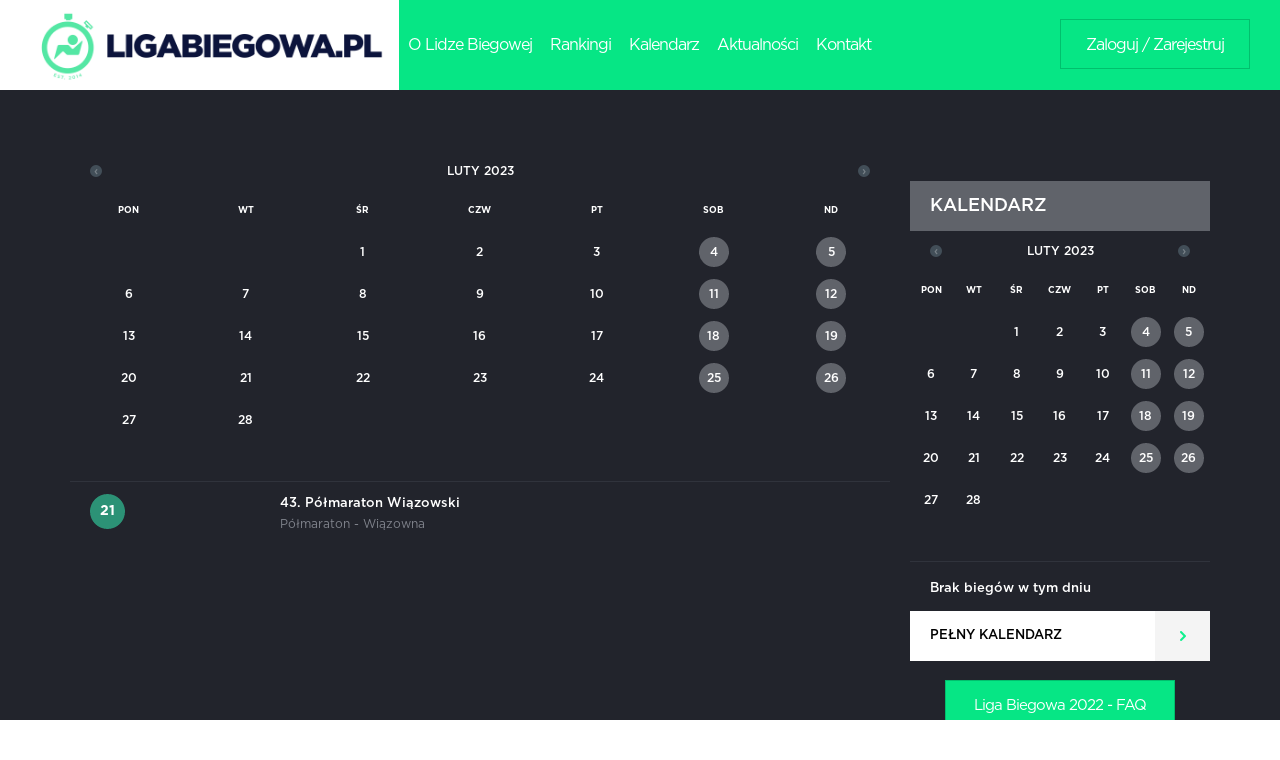

--- FILE ---
content_type: text/html; charset=UTF-8
request_url: https://ligabiegowa.pl/pl/events/widget/year/2023/month/2/day/26/get-events/1
body_size: 10117
content:


<!DOCTYPE html>
<html>

<head>
    <meta http-equiv="Cache-Control" content="no-cache"/>
    <meta http-equiv="Pragma" content="no-cache"/>
    <meta http-equiv="Expires" content="0"/>


    <meta http-equiv="Content-Type" content="text/html;charset=utf-8" >    <script type="text/javascript" src="/javascripts/bundle_1a1a301f0bbb8542bb2ff0ae2dae38ba.js?1592464021"></script>    <title>Liga Biegowa</title>    <link href="/stylesheets/bundle_bf72b11403f5c5f6a289929691854a0a.css?1652958196" media="screen" rel="stylesheet" type="text/css" />        <meta http-equiv="X-UA-Compatible" content="IE=edge">
    <meta name="viewport" content="width=device-width, initial-scale=1">

    <!--[if lt IE 9]>
    <script src="https://oss.maxcdn.com/html5shiv/3.7.2/html5shiv.min.js"></script>
    <script src="https://oss.maxcdn.com/respond/1.4.2/respond.min.js"></script>
    <![endif]-->

    <link rel="apple-touch-icon" sizes="57x57" href="/apple-icon-57x57.png">
    <link rel="apple-touch-icon" sizes="60x60" href="/apple-icon-60x60.png">
    <link rel="apple-touch-icon" sizes="72x72" href="/apple-icon-72x72.png">
    <link rel="apple-touch-icon" sizes="76x76" href="/apple-icon-76x76.png">
    <link rel="apple-touch-icon" sizes="114x114" href="/apple-icon-114x114.png">
    <link rel="apple-touch-icon" sizes="120x120" href="/apple-icon-120x120.png">
    <link rel="apple-touch-icon" sizes="144x144" href="/apple-icon-144x144.png">
    <link rel="apple-touch-icon" sizes="152x152" href="/apple-icon-152x152.png">
    <link rel="apple-touch-icon" sizes="180x180" href="/apple-icon-180x180.png">
    <link rel="icon" type="image/png" sizes="192x192" href="/android-icon-192x192.png">
    <link rel="icon" type="image/png" sizes="32x32" href="/favicon-32x32.png">
    <link rel="icon" type="image/png" sizes="96x96" href="/favicon-96x96.png">
    <link rel="icon" type="image/png" sizes="16x16" href="/favicon-16x16.png">
    <link rel="manifest" href="/manifest.json">
    <meta name="msapplication-TileColor" content="#ffffff">
    <meta name="msapplication-TileImage" content="/ms-icon-144x144.png">
    <meta name="theme-color" content="#ffffff">

    <link rel="stylesheet" type="text/css" href="/js/Custom-Facebook-Feed/fbfeed/core/css/font-awesome.min.css?ver2.6">
    <link rel="stylesheet" type="text/css" href="/js/Custom-Facebook-Feed/fbfeed/core/css/cff.css?ver2.6">
    </head>

<body class="page-6">
<script>
    
    window.fbAsyncInit = function () {
        FB.init({
            appId: '423994341121018',
            cookie: true, // enable cookies to allow the server to access
            // the session
            xfbml: true, // parse social plugins on this page
            version: 'v2.2' // use version 2.2,

        });
        //  FB.getLoginStatus(function(response) {
        //    statusChangeCallback(response);
        //  });

    };

    (function (d, s, id) {
        var js, fjs = d.getElementsByTagName(s)[0];
        if (d.getElementById(id)) return;
        js = d.createElement(s);
        js.id = id;
        js.src = "//connect.facebook.net/en_US/sdk.js";
        fjs.parentNode.insertBefore(js, fjs);
    }(document, 'script', 'facebook-jssdk'));

    </script>

<div id="main">
    <div class="make-fix">
        <div class="filler"></div>

        


        
<div id="menu" class="">
    <div class="container">
        <div class="row">
            <div class="col-sm-12 col-md-12 omega">
                <div class="main-top-bg" style="background: #06e685;">
                    <div id="nav-icon3" class="hamburger">
                        <span></span>
                        <span></span>
                        <span></span>
                        <span></span>
                    </div>
                    <a href="/" class="left_logo">
                        <img src="/img/logo_new-2.png" alt="Liga Biegowa Logo" />
                    </a>
                    <div class="main_menu-wrapper">
                        <div class="main_menu-inner">
                                                        <ul class="main_navi">
                                                                    <li class="">
                                        <a href="/o-lidze-biegowej">
                                            O Lidze Biegowej
                                        </a>
                                    </li>
                                    <!--                                <li class="">
                                    <a href="/nagrody">
                                        Nagrody
                                    </a>
                                </li>-->
                                
                                
                                <li class="">
                                    <a href="/rankingi">
                                        Rankingi
                                    </a>
                                </li>
                                <li class="">
                                    <a href="/kalendarz">
                                        Kalendarz
                                    </a>
                                </li>
                                <li class="">
                                    <a href="/news/full">
                                        Aktualności
                                    </a>
                                </li>
                                                                    <li class="">
                                        <a href="/kontakt">
                                            Kontakt
                                        </a>
                                    </li>
                                
                            </ul>

                            <div class="visible-xs visible-sm">
                                                                    <a class="login_toggler visible-xs visible-sm" href="/auth/login"> Zaloguj / Zarejestruj</a>
                                
                                <ul class="main_navi-submenu">
                                    <li>
                                        <a href="/o-lidze-biegowej">
                                            Jak działa Liga Biegowa?
                                        </a>
                                    </li>
                                    <li>
                                        <a href="/o-lidze-biegowej/regulamin-2022">
                                            Regulamin
                                        </a>
                                    </li>
                                    <li>
                                        <a href="mailto:info@ligabiegowa.pl" class="mailto">
                                            info@ligabiegowa.pl
                                        </a>
                                    </li>

                                </ul>

                                <a href="https://www.facebook.com/LigaBiegowa" target="_blank" class="fb-icon-big visible-sm visible-xs hidden-md hidden-lg">
                                    <img src="/img/fb_icon-big.png" alt="Liga Biegowa Facebook" />
                                </a>

                                <div class="offset"></div>
                            </div>
                        </div>
                    </div>
                                            <div style="float:right;padding-top: 19px;position:relative;z-index:2;" class="hidden-xs hidden-sm">
                            <a class="login_toggler" href="/auth/login"> Zaloguj / Zarejestruj</a>
                        </div>
                    
                    <div class="search-wrapper visible-xs">
                        <form class="search_form" action="/search/query" method="post">
                            <div class="inner">
                                <input type="text" name="search" value="" placeholder="Szukaj..." class="ff_GothamBook search_input" />
                            </div>
                        </form>
                    </div>
                </div>
            </div>
            <div class="search-wrapper col-md-1 text-right alpha">

                            </div>






        </div>
    </div>
</div><!-- /#menu -->






    </div>

    <div class="main_content">

        <div class="dark_grey_bg">
            <div class="top-banner-wrapper" style="background-color: #22242c;">
                <div class="container">
                    <div class="row" style="margin: 0px auto 30px auto">
                        <div class="col-xs-12 text-center">
                                                    </div>
                    </div>
                </div>
            </div>

            

            <div class="container">


                <div class="left-col">
                    <div class="calendar" style="padding-top:0;padding-bottom:0;"><div class=""><div class="ajax_calendar" style="min-height:0;">
<div class="calendar-widget">
<div class="row">
    <div class="col-xs-12">
        <div class="calendar_month text-center ff_GothamBold">
            <div class="inner">
                <a href="/pl/events/widget/month/1/year/2023/isFull/0" class="calendar_switch_month prev_month">&#8249;</a>
                Luty 2023                <a href="/pl/events/widget/month/3/year/2023/isFull/0" class="calendar_switch_month next_month">&#8250;</a>
            </div>
        </div>
    </div>
</div>


<div class="row">
    
    <div class="col-xs-12">
        <table width="100%" class="calendar_table ff_GothamBold text-white">
            <tr class="months-names">
                                <td class='day_cell' style="font-family:'Gotham-Bold',arial,sans-serif;text-align: center;vertical-align: middle;text-transform: uppercase;font-size:9px;">
                    pon                </td>
                                <td class='day_cell' style="font-family:'Gotham-Bold',arial,sans-serif;text-align: center;vertical-align: middle;text-transform: uppercase;font-size:9px;">
                    wt                </td>
                                <td class='day_cell' style="font-family:'Gotham-Bold',arial,sans-serif;text-align: center;vertical-align: middle;text-transform: uppercase;font-size:9px;">
                    śr                </td>
                                <td class='day_cell' style="font-family:'Gotham-Bold',arial,sans-serif;text-align: center;vertical-align: middle;text-transform: uppercase;font-size:9px;">
                    czw                </td>
                                <td class='day_cell' style="font-family:'Gotham-Bold',arial,sans-serif;text-align: center;vertical-align: middle;text-transform: uppercase;font-size:9px;">
                    pt                </td>
                                <td class='day_cell' style="font-family:'Gotham-Bold',arial,sans-serif;text-align: center;vertical-align: middle;text-transform: uppercase;font-size:9px;">
                    sob                </td>
                                <td class='day_cell' style="font-family:'Gotham-Bold',arial,sans-serif;text-align: center;vertical-align: middle;text-transform: uppercase;font-size:9px;color: #f13263">
                    nd                </td>
                            </tr>
            
        <tr><td class='empty day_cell'></td><td class='empty day_cell'></td><td class='day_cell'><div class="day_holder"><div class="day_wrapper"><div class="day">1</div></div></div></td><td class='day_cell'><div class="day_holder"><div class="day_wrapper"><div class="day">2</div></div></div></td><td class='day_cell'><div class="day_holder"><div class="day_wrapper"><div class="day">3</div></div></div></td><td class='day_cell'><div class="day_holder"><a href="/pl/events/widget/year/2023/month/2/day/4/get-events/1" class="event_day"><div class="day_wrapper"><div class="day">4</div></div></a></div></td><td class='day_cell'><div class="day_holder"><a href="/pl/events/widget/year/2023/month/2/day/5/get-events/1" class="event_day"><div class="day_wrapper"><div class="day">5</div></div></a></div></td></tr><tr><td class='day_cell'><div class="day_holder"><div class="day_wrapper"><div class="day">6</div></div></div></td><td class='day_cell'><div class="day_holder"><div class="day_wrapper"><div class="day">7</div></div></div></td><td class='day_cell'><div class="day_holder"><div class="day_wrapper"><div class="day">8</div></div></div></td><td class='day_cell'><div class="day_holder"><div class="day_wrapper"><div class="day">9</div></div></div></td><td class='day_cell'><div class="day_holder"><div class="day_wrapper"><div class="day">10</div></div></div></td><td class='day_cell'><div class="day_holder"><a href="/pl/events/widget/year/2023/month/2/day/11/get-events/1" class="event_day"><div class="day_wrapper"><div class="day">11</div></div></a></div></td><td class='day_cell'><div class="day_holder"><a href="/pl/events/widget/year/2023/month/2/day/12/get-events/1" class="event_day"><div class="day_wrapper"><div class="day">12</div></div></a></div></td></tr><tr><td class='day_cell'><div class="day_holder"><div class="day_wrapper"><div class="day">13</div></div></div></td><td class='day_cell'><div class="day_holder"><div class="day_wrapper"><div class="day">14</div></div></div></td><td class='day_cell'><div class="day_holder"><div class="day_wrapper"><div class="day">15</div></div></div></td><td class='day_cell'><div class="day_holder"><div class="day_wrapper"><div class="day">16</div></div></div></td><td class='day_cell'><div class="day_holder"><div class="day_wrapper"><div class="day">17</div></div></div></td><td class='day_cell'><div class="day_holder"><a href="/pl/events/widget/year/2023/month/2/day/18/get-events/1" class="event_day"><div class="day_wrapper"><div class="day">18</div></div></a></div></td><td class='day_cell'><div class="day_holder"><a href="/pl/events/widget/year/2023/month/2/day/19/get-events/1" class="event_day"><div class="day_wrapper"><div class="day">19</div></div></a></div></td></tr><tr><td class='day_cell'><div class="day_holder"><div class="day_wrapper"><div class="day">20</div></div></div></td><td class='day_cell'><div class="day_holder"><div class="day_wrapper"><div class="day">21</div></div></div></td><td class='day_cell'><div class="day_holder"><div class="day_wrapper"><div class="day">22</div></div></div></td><td class='day_cell'><div class="day_holder"><div class="day_wrapper"><div class="day">23</div></div></div></td><td class='day_cell'><div class="day_holder"><div class="day_wrapper"><div class="day">24</div></div></div></td><td class='day_cell'><div class="day_holder"><a href="/pl/events/widget/year/2023/month/2/day/25/get-events/1" class="event_day"><div class="day_wrapper"><div class="day">25</div></div></a></div></td><td class='day_cell'><div class="day_holder"><a href="/pl/events/widget/year/2023/month/2/day/26/get-events/1" class="event_day"><div class="day_wrapper"><div class="day">26</div></div></a></div></td></tr><tr><td class='day_cell'><div class="day_holder"><div class="day_wrapper"><div class="day">27</div></div></div></td><td class='day_cell'><div class="day_holder"><div class="day_wrapper"><div class="day">28</div></div></div></td><td class='empty day_cell'></td><td class='empty day_cell'></td><td class='empty day_cell'></td><td class='empty day_cell'></td><td class='empty day_cell'></td></tr><tr><td class='empty day_cell'></td><td class='empty day_cell'></td><td class='empty day_cell'></td><td class='empty day_cell'></td><td class='empty day_cell'></td><td class='empty day_cell'></td><td class='empty day_cell'></td></tr>        </table>
    </div>
</div>
    
    

<div class="row">
    <div class="col-xs-12">
        <div class="ajax_events"><div class="events_list" ><div class="inner ff_GothamMedium"><ul><li><div class="row"><div class="col-sm-3 col-xs-2"><div class="event-dist-bullet" style="background:#2c9276">21</div></div><div class="col-sm-9 col-xs-10 alpha"><span class="evnt-name"><a href="http://wiazownapolmaraton.pl/" target="_blank">43. Półmaraton Wiązowski</a></span><br /><span class="cal_dist ff_GothamBold text-blue" style="color:#81848d!important">Półmaraton - Wiązowna</span><span></span></div></div></li></ul></div></div>
<script>
    $(document).ready(function() {
        $(".events_list ul").mCustomScrollbar({
            mouseWheel:{ scrollAmount: 280 }
        });
    })
</script></div><!--        <a href="kalendarz" class="btn_new blue_btn btn_new_white" style="width: calc(100% - 55px);">
            Pełny kalendarz
        </a>-->
            </div>
</div>

</div>









<script type="text/javascript">
//<![CDATA[
$(document).ready(function() {
    $('.calendar_switch_month').click(function(e) {
        e.preventDefault();
        var url = $(this).attr('href');
        $.ajax({
            url: url,
            type: 'get',
            success: function(response) {
                $('.ajax_calendar').html(response);
            }
        });
    });
    
    $('.event_day').click(function(e) {
        e.preventDefault();
        $("td.active_day").removeClass("active_day");
        $(this).parents("td").addClass("active_day");
        var url = $(this).attr('href');
        $.ajax({
            url: url,
            type: 'get',
            success: function(response) {
                $('.ajax_events').html(response);
            }
        });
    });
    
});
//]]>
</script>
</div></div><a style="width: calc(100% - 55px);margin-top:0;" class="btn_new blue_btn btn_new_white" href="/kalendarz">
    Pełny kalendarz
</a>
</div>
<div class="hidden-sm hidden-md hidden-lg visible-xs">
    <div style="padding: 5%;">
        <h5 class="ti" style="margin-top: 0;font-size: 16px;">
            REKLAMA
        </h5>
            </div>
</div>
                </div>

                <div class="right-col">


                    <!-- uczestnicy lp -->
                    

                    <!--filtry kalendarza-->
                    

                    <!--boxy rankinów-->
                    

                    <div class="hidden-sm hidden-xs visible-md visible-lg">
                        <!--                                        <h5 class="ti" style="margin-top: 0;">
                                                                REKLAMA
                                                            </h5>-->

                                            </div>
                    <div class="row">
                        <div class="col-sm-7 col-md-12">

                                                        <h5 class="ti">
                                KALENDARZ
                            </h5>
                            <div class="calendar" style="padding-top:0;padding-bottom:0;"><div class=""><div class="ajax_calendar" style="min-height:0;">
<div class="calendar-widget">
<div class="row">
    <div class="col-xs-12">
        <div class="calendar_month text-center ff_GothamBold">
            <div class="inner">
                <a href="/pl/events/widget/month/1/year/2023/isFull/0" class="calendar_switch_month prev_month">&#8249;</a>
                Luty 2023                <a href="/pl/events/widget/month/3/year/2023/isFull/0" class="calendar_switch_month next_month">&#8250;</a>
            </div>
        </div>
    </div>
</div>


<div class="row">
    
    <div class="col-xs-12">
        <table width="100%" class="calendar_table ff_GothamBold text-white">
            <tr class="months-names">
                                <td class='day_cell' style="font-family:'Gotham-Bold',arial,sans-serif;text-align: center;vertical-align: middle;text-transform: uppercase;font-size:9px;">
                    pon                </td>
                                <td class='day_cell' style="font-family:'Gotham-Bold',arial,sans-serif;text-align: center;vertical-align: middle;text-transform: uppercase;font-size:9px;">
                    wt                </td>
                                <td class='day_cell' style="font-family:'Gotham-Bold',arial,sans-serif;text-align: center;vertical-align: middle;text-transform: uppercase;font-size:9px;">
                    śr                </td>
                                <td class='day_cell' style="font-family:'Gotham-Bold',arial,sans-serif;text-align: center;vertical-align: middle;text-transform: uppercase;font-size:9px;">
                    czw                </td>
                                <td class='day_cell' style="font-family:'Gotham-Bold',arial,sans-serif;text-align: center;vertical-align: middle;text-transform: uppercase;font-size:9px;">
                    pt                </td>
                                <td class='day_cell' style="font-family:'Gotham-Bold',arial,sans-serif;text-align: center;vertical-align: middle;text-transform: uppercase;font-size:9px;">
                    sob                </td>
                                <td class='day_cell' style="font-family:'Gotham-Bold',arial,sans-serif;text-align: center;vertical-align: middle;text-transform: uppercase;font-size:9px;color: #f13263">
                    nd                </td>
                            </tr>
            
        <tr><td class='empty day_cell'></td><td class='empty day_cell'></td><td class='day_cell'><div class="day_holder"><div class="day_wrapper"><div class="day">1</div></div></div></td><td class='day_cell'><div class="day_holder"><div class="day_wrapper"><div class="day">2</div></div></div></td><td class='day_cell'><div class="day_holder"><div class="day_wrapper"><div class="day">3</div></div></div></td><td class='day_cell'><div class="day_holder"><a href="/pl/events/widget/year/2023/month/2/day/4/get-events/1" class="event_day"><div class="day_wrapper"><div class="day">4</div></div></a></div></td><td class='day_cell'><div class="day_holder"><a href="/pl/events/widget/year/2023/month/2/day/5/get-events/1" class="event_day"><div class="day_wrapper"><div class="day">5</div></div></a></div></td></tr><tr><td class='day_cell'><div class="day_holder"><div class="day_wrapper"><div class="day">6</div></div></div></td><td class='day_cell'><div class="day_holder"><div class="day_wrapper"><div class="day">7</div></div></div></td><td class='day_cell'><div class="day_holder"><div class="day_wrapper"><div class="day">8</div></div></div></td><td class='day_cell'><div class="day_holder"><div class="day_wrapper"><div class="day">9</div></div></div></td><td class='day_cell'><div class="day_holder"><div class="day_wrapper"><div class="day">10</div></div></div></td><td class='day_cell'><div class="day_holder"><a href="/pl/events/widget/year/2023/month/2/day/11/get-events/1" class="event_day"><div class="day_wrapper"><div class="day">11</div></div></a></div></td><td class='day_cell'><div class="day_holder"><a href="/pl/events/widget/year/2023/month/2/day/12/get-events/1" class="event_day"><div class="day_wrapper"><div class="day">12</div></div></a></div></td></tr><tr><td class='day_cell'><div class="day_holder"><div class="day_wrapper"><div class="day">13</div></div></div></td><td class='day_cell'><div class="day_holder"><div class="day_wrapper"><div class="day">14</div></div></div></td><td class='day_cell'><div class="day_holder"><div class="day_wrapper"><div class="day">15</div></div></div></td><td class='day_cell'><div class="day_holder"><div class="day_wrapper"><div class="day">16</div></div></div></td><td class='day_cell'><div class="day_holder"><div class="day_wrapper"><div class="day">17</div></div></div></td><td class='day_cell'><div class="day_holder"><a href="/pl/events/widget/year/2023/month/2/day/18/get-events/1" class="event_day"><div class="day_wrapper"><div class="day">18</div></div></a></div></td><td class='day_cell'><div class="day_holder"><a href="/pl/events/widget/year/2023/month/2/day/19/get-events/1" class="event_day"><div class="day_wrapper"><div class="day">19</div></div></a></div></td></tr><tr><td class='day_cell'><div class="day_holder"><div class="day_wrapper"><div class="day">20</div></div></div></td><td class='day_cell'><div class="day_holder"><div class="day_wrapper"><div class="day">21</div></div></div></td><td class='day_cell'><div class="day_holder"><div class="day_wrapper"><div class="day">22</div></div></div></td><td class='day_cell'><div class="day_holder"><div class="day_wrapper"><div class="day">23</div></div></div></td><td class='day_cell'><div class="day_holder"><div class="day_wrapper"><div class="day">24</div></div></div></td><td class='day_cell'><div class="day_holder"><a href="/pl/events/widget/year/2023/month/2/day/25/get-events/1" class="event_day"><div class="day_wrapper"><div class="day">25</div></div></a></div></td><td class='day_cell'><div class="day_holder"><a href="/pl/events/widget/year/2023/month/2/day/26/get-events/1" class="event_day"><div class="day_wrapper"><div class="day">26</div></div></a></div></td></tr><tr><td class='day_cell'><div class="day_holder"><div class="day_wrapper"><div class="day">27</div></div></div></td><td class='day_cell'><div class="day_holder"><div class="day_wrapper"><div class="day">28</div></div></div></td><td class='empty day_cell'></td><td class='empty day_cell'></td><td class='empty day_cell'></td><td class='empty day_cell'></td><td class='empty day_cell'></td></tr><tr><td class='empty day_cell'></td><td class='empty day_cell'></td><td class='empty day_cell'></td><td class='empty day_cell'></td><td class='empty day_cell'></td><td class='empty day_cell'></td><td class='empty day_cell'></td></tr>        </table>
    </div>
</div>
    
    

<div class="row">
    <div class="col-xs-12">
        <div class="ajax_events"><div class="events_list" style="height:50px;overflow:hidden"><div class="inner ff_GothamMedium"><span style="font-size: 13px;display:block;padding: 20px 20px 10px 20px;">Brak biegów w tym dniu</span></div></div>
<script>
    $(document).ready(function() {
        $(".events_list ul").mCustomScrollbar({
            mouseWheel:{ scrollAmount: 280 }
        });
    })
</script></div><!--        <a href="kalendarz" class="btn_new blue_btn btn_new_white" style="width: calc(100% - 55px);">
            Pełny kalendarz
        </a>-->
            </div>
</div>

</div>









<script type="text/javascript">
//<![CDATA[
$(document).ready(function() {
    $('.calendar_switch_month').click(function(e) {
        e.preventDefault();
        var url = $(this).attr('href');
        $.ajax({
            url: url,
            type: 'get',
            success: function(response) {
                $('.ajax_calendar').html(response);
            }
        });
    });
    
    $('.event_day').click(function(e) {
        e.preventDefault();
        $("td.active_day").removeClass("active_day");
        $(this).parents("td").addClass("active_day");
        var url = $(this).attr('href');
        $.ajax({
            url: url,
            type: 'get',
            success: function(response) {
                $('.ajax_events').html(response);
            }
        });
    });
    
});
//]]>
</script>
</div></div><a style="width: calc(100% - 55px);margin-top:0;" class="btn_new blue_btn btn_new_white" href="/kalendarz">
    Pełny kalendarz
</a>
</div>
<div class="hidden-sm hidden-md hidden-lg visible-xs">
    <div style="padding: 5%;">
        <h5 class="ti" style="margin-top: 0;font-size: 16px;">
            REKLAMA
        </h5>
            </div>
</div>


                            

<script>
    $(document).ready(function() {
        //        var fullWidth = $('.container').width();
        //        var singleWidth = (fullWidth/4);
        //        $(".kad_carousel-element").css('width', singleWidth + "px");
        //
        //        if($(".kad_carousel-element").length < 4) {
        //            $(".kad_carousel-wrapper").addClass("inline-eles")
        //        }
        //
        //        if($(".kad_carousel-element").length <= 4) return false;
        //
        //        var $clone = $(".kad_carousel-element:first").clone();
        //        $(".kad_carousel-wrapper").append($clone);

        $(window).resize(function() {
            $(".kad_carousel-element").show();
            $(".kad_carousel-element").width($(".kad_carousel-wrapper").parent().width())
            $(".kad_carousel-wrapper").width(parseFloat($(".kad_carousel-element").width()) * $(".kad_carousel-element").length);
        }).resize();

        //
        //        var interval = setInterval(function() {
        //            var margin_left = parseFloat($(".kad_carousel-wrapper").css("margin-left")) - 1;
        //            $(".kad_carousel-wrapper").css("margin-left", margin_left);
        //
        //            if(margin_left*-1 >= singleWidth) {
        //
        //                $(".kad_carousel-element:first").remove();
        //                var $clone = $(".kad_carousel-element:first").clone();
        //                $(".kad_carousel-wrapper").append($clone);
        //                $(".kad_carousel-wrapper").css("margin-left", margin_left + singleWidth);
        ////                clearInterval(interval);
        //            }
        //
        //        }, 20);



        var kadCarouselIndex = 0;
        $(document).on('click', '.kad_carousel-control-right', function() {
            kadCarouselIndex++;

            if (kadCarouselIndex == $(".kad_carousel-element").length) kadCarouselIndex = 0

            $(".kad_carousel-wrapper").animate({
                "margin-left": -$(".kad_carousel-element:first").width() * kadCarouselIndex
            })
        })


        $(document).on('click', '.kad_carousel-control-left', function() {
            kadCarouselIndex--;

            if (kadCarouselIndex < 0) kadCarouselIndex = $(".kad_carousel-element").length - 1

            $(".kad_carousel-wrapper").animate({
                "margin-left": -$(".kad_carousel-element:first").width() * kadCarouselIndex
            })
        })


        var interval = setInterval(function() {
            $('.kad_carousel-control-right').trigger('click');

        }, 8000)

    })
</script>

                                                    </div>

                        <div class="col-sm-5 col-md-12">
                            <!--                                        <h5 class="ti" style="margin-top: 30px;">
                                                                    TRENINGI
                                                                </h5>-->
                            

                            <div class="visible-xs hidden-sm hidden-md hidden-lg"></div>
                            <div class="row" style="margin-bottom: 10px;">
                                <div class="col-sm-7 col-md-12">
                                                                        <div style="padding-top: 19px;position:relative;z-index:2;margin: 0 auto;width: 230px;">
                                        <a style="width: 100%; text-align: center;font-size: 15px !important;"
                                           class="login_toggler noevent"
                                           href="/faq/article/liga-biegowa-2022-faq">Liga Biegowa 2022 - FAQ</a>
                                    </div>
                                                                    </div>


                                                            </div>


                        </div>

                        <div class="row">
                            <div class="col-xs-12 visible-sm visible-xs">
                                
                        

<div class="news_wrapper advices-wrapper">
    <div style="margin:30px 0 30px 0" class="text-white main-rank_name ff_GothamBook text-uppercase">PORADY</div>
    <div class="">
            <div id="advices_carousel" class="owl-carousel advices_carousel">
                        
            <div class="">
                <a href="/pl/redirector/redirect/type/advice/id/5002">
                                        <div class="news-image-wrapper">
                        <img src="/uploads/files/srodstopie_2.jpg" alt="" class="img-responsive center-block" />
                    </div>
                                        <div class="news_title">
                        <div class="inner">
                                                        Pięta... Czy śródstopie? Kilka praktycznych uwag                        </div>
                    </div>
                </a>
            </div>
                        
            <div class="">
                <a href="/pl/redirector/redirect/type/advice/id/5004">
                                        <div class="news-image-wrapper">
                        <img src="/uploads/files/dynamika.jpg" alt="" class="img-responsive center-block" />
                    </div>
                                        <div class="news_title">
                        <div class="inner">
                                                        Trening: Motoryka - sprężystość                        </div>
                    </div>
                </a>
            </div>
                        
            <div class="">
                <a href="/pl/redirector/redirect/type/advice/id/5003">
                                        <div class="news-image-wrapper">
                        <img src="/uploads/files/suplementy.jpg" alt="" class="img-responsive center-block" />
                    </div>
                                        <div class="news_title">
                        <div class="inner">
                                                        Leki przeciwzapalne i suplementy podczas kontuzji - przewodnik                        </div>
                    </div>
                </a>
            </div>
                    </div>
        </div>
</div>


























<script type="text/javascript">
$(document).ready(function() {
    $(".advices_carousel").owlCarousel({
        items: 3,
        itemsDesktop: 	[1199,3],
        itemsTabletSmall: [768,2]
    });

});
</script>
                            </div>
                        </div>
                    </div>

                </div>

            </div>


        </div>
        


        
        <div id="sponsors" class="ff_GothamMedium">
            <div class="container">
                <div class="inner">
                    <div class="row">
                        <div class="col-sm-3 text-center sponsor">
                            <div class="title text-center" style="padding-top:29px;height: 30px;">
                                Projekt jest współfinansowany ze środków Ministerstwa Sportu i Turystyki.
                            </div>
                            <br/>
                            <br/>
                            <br/>
                            <a target="_blank" href="https://www.gov.pl/web/kulturaisport" target="_blank">
                                <img src="/img/msit.png" class="img-responsive"/>
                            </a>
                        </div>

                        
                        
                        

                        <!--                </div>-->
                        <!--                <div class="row" style="margin-top: 30px;">-->

                        <div class="col-sm-3  text-center" style="margin-bottom:0px">
                            <div class="title text-center" style="padding-top:29px;">
                                Organizator:
                            </div>
                            <br/>
                            <a target="_blank" href="https://fwwp.pl" style="display: inline-block;">
                                <img src="/img/fwwp.png" style="max-height: 140px;" alt=""/>
                            </a>
                            <a href="http://sportfolio.com.pl/" target="_blank" style="display: inline-block;">
                                <img src="/img/sportfolio.png" style="max-height: 140px;" alt=""/>
                            </a>
                        </div>

                                                    <div class="col-sm-3 text-center" style="margin-bottom:0px">
                                <div class="title text-center" style="padding-top:29px;height: 30px;">
                                    Partner techniczny:
                                </div>
                                <br/>
                                <a target="_blank" href="http://enduhub.com"><img src="/uploads/files/enduhub_m.jpg" alt="enduhub" /></a>                            </div>
                            
                    </div>
                    <div class="row">
                        <p style="margin-top:50px;text-align: center;color:#666666!important;">Projekt jest współfinansowany ze środków Ministerstwa Sportu i Turystyki.</p>
                    </div>
                </div>
            </div>
        </div>
    </div>

    

    <div id="footer_menu" class="ff_GothamMedium">
        <div class="container">
            <div class="row">
                <div class="col-xs-12 text-center">
                                        <img src="/img/lb_logo_footer.png" alt="liga biegowa" class="img-responsive center-block"/>
                </div>
            </div>

            <div class="row">
                <div class="col-sm-7">
                    <div class="row">
                        <div class="col-xs-4">
                            <h5 class="heading">
                                RYWALIZACJA
                            </h5>

                            <ul>
                                <li>
                                    <a target="_blank" href="/o-lidze-biegowej/misja">
                                        Misja
                                    </a>
                                </li>
                                <li>
                                    <a target="_blank" href="/o-lidze-biegowej/o-co-biega">
                                        O Lidze
                                    </a>
                                </li>
                                <li>
                                    <a target="_blank" href="/o-lidze-biegowej/nagrody">
                                        Biegasz = pomagasz
                                    </a>
                                </li>
                                <li>
                                    <a target="_blank" href="/o-lidze-biegowej/regulamin">
                                        Regulamin
                                    </a>
                                </li>
                                                                <li>
                                    <a target="_blank" href="/o-lidze-biegowej/jak-liczymy-punkty-">
                                        Kalkulator punktów
                                    </a>
                                </li>
                                <li>
                                    <a target="_blank" href="/rankingi">
                                        Rankingi
                                    </a>
                                </li>
                            </ul>

                        </div>
                        <div class="col-xs-4">
                            <h5 class="heading">
                                &nbsp;
                            </h5>

                            <ul>
                                                                <li>
                                    <a target="_blank" href="/kalendarz">
                                        Kalendarz biegów
                                    </a>
                                </li>
                                <li>
                                    <a target="_blank" href="/trening">
                                        Porady treningowe
                                    </a>
                                </li>
                                <li>
                                    <a target="_blank" href="/faqs">
                                        FAQ
                                    </a>
                                </li>
                                <li>
                                    <a target="_blank" href="https://www.facebook.com/pg/LigaBiegowa/events/">
                                        Treningi biegowe
                                    </a>
                                </li>
                            </ul>
                        </div>
                        <div class="col-xs-4">
                            <h5 class="heading">
                                strona
                            </h5>
                            <ul>
                                <li>
                                    <a target="_blank" href="/news/full">
                                        Aktualności
                                    </a>
                                </li>
                                <li>
                                    <a target="_blank" href="http://facebook.com/ligabiegowa">
                                        Profil facebook
                                    </a>
                                </li>
                                <!--                                    <li>
                                                                        <a href="http://www.facebook.com/pg/LigaBiegowa/events">
                                                                            Newsletter
                                                                        </a>
                                                                    </li>-->
                                <li>
                                    <a target="_blank" href="/patronat">
                                        Partonat medialny
                                    </a>
                                </li>
                                <li>
                                    <a target="_blank" href="/reklama">
                                        Reklama
                                    </a>
                                </li>
                                <li>
                                    <a target="_blank" href="/kontakt">
                                        Kontakt
                                    </a>
                                </li>
                            </ul>
                        </div>
                    </div>
                </div>
                <div class="col-sm-5">
                    <h5 class="heading">
                        kontakt
                    </h5>

                    <a href="mailto:info@ligabiegowa.pl" class="b-link">
                        <img src="/img/b-ico-1.png" alt="Liga Biegowa kontakt"/>
                        <span>
                        <span style="color:#fff">info</span><span style="color:#00ff90">@</span>ligabiegowa.pl
                    </span>
                    </a>


                    <a href="http://facebook.com/ligabiegowa" class="b-link" target="_blank">
                        <img src="/img/b-ico-2.png" alt="Liga Biegowa kontakt"/>
                        <span>
                        facebook.com<span style="color:#00ff90">/</span><span style="color:#fff">ligabiegowa</span>
                    </span>
                    </a>

                </div>
            </div>


        </div>

    </div>


    <div id="footer-3">
        <div class="footer-container container">
            <div class="row">
                <div class="col-sm-6">
                    Wszelkie prawa zastrzeżone ©2016 Sportfolio Sp. z o. o.
                </div>
                <div class="col-sm-6 text-right">
                    <ul>
                        <li>
                            <a target="_blank" href="#!">
                                Polityka Prywatności
                            </a>
                        </li>
                        <li>
                            <a target="_blank" href="/o-lidze-biegowej/regulamin">
                                Regulamin
                            </a>
                        </li>
                        <li>
                            <a target="_blank" href="#!">
                                Reklama
                            </a>
                        </li>
                        <li>
                            <a target="_blank" href="#!">
                                Kontakt
                            </a>
                        </li>
                    </ul>
                </div>
            </div>
        </div>
    </div>


</div>





<div class="kadzior_modal">
    <div class="calendar-wrapper">
        <form action="" class="user-add-event-form">
            <div class="user-calendar">
                
<div class="kadziorModal-form-wrapper">
        
    <div class="calendar_step calendar_step-1">
        <h1>Krok 1</h1>
        <h2>Podaj podstawowe dane o biegu</h2>
        
        
        <div class="input-wrapper">
            <h4>NAZWA BIEGU*</h4>
            <input class="form-control" name="name" type="text" value=""/>
            <div class="name-log calendar-log"></div>
        </div>
        
        <div class="input-wrapper">
            <h4>WYBIERZ DYSTANS*<br />(możesz wybrać więcej niż jeden)</h4>
            <div class="distances-checkboxes">
                                                                                            <div class="checkbox">
                        <input id="calendar-checkbox-1" type="checkbox" name="distances[]" value="5000" />
                        <label for="calendar-checkbox-1">
                            5km                        </label>
                    </div>
                                                                            <div class="checkbox">
                        <input id="calendar-checkbox-2" type="checkbox" name="distances[]" value="10000" />
                        <label for="calendar-checkbox-2">
                            10km                        </label>
                    </div>
                                                                            <div class="checkbox">
                        <input id="calendar-checkbox-3" type="checkbox" name="distances[]" value="21097" />
                        <label for="calendar-checkbox-3">
                            21km                        </label>
                    </div>
                                                                            <div class="checkbox">
                        <input id="calendar-checkbox-4" type="checkbox" name="distances[]" value="42195" />
                        <label for="calendar-checkbox-4">
                            42km                        </label>
                    </div>
                            </div>
            <div class="distances-log calendar-log"></div>
        </div>
        
        <div class="input-wrapper">
            <h4>WYBIERZ DATĘ BIEGU*</h4>
            <div id="datepicker"></div>
            <input type="hidden" name="date" value="" />
                        <div class="date-log calendar-log"></div>
        </div>
        
        
        <div class="input-wrapper">
            <h4>GODZINA ROZPOCZĘCIA ZAWODÓW*</h4>
            <select name="hour" class='form-control' style='display:inline-block;width: 80px'>
                <option value="">HH</option>
                                    <option value="1">01</option>
                                    <option value="2">02</option>
                                    <option value="3">03</option>
                                    <option value="4">04</option>
                                    <option value="5">05</option>
                                    <option value="6">06</option>
                                    <option value="7">07</option>
                                    <option value="8">08</option>
                                    <option value="9">09</option>
                                    <option value="10">10</option>
                                    <option value="11">11</option>
                                    <option value="12">12</option>
                                    <option value="13">13</option>
                                    <option value="14">14</option>
                                    <option value="15">15</option>
                                    <option value="16">16</option>
                                    <option value="17">17</option>
                                    <option value="18">18</option>
                                    <option value="19">19</option>
                                    <option value="20">20</option>
                                    <option value="21">21</option>
                                    <option value="22">22</option>
                                    <option value="23">23</option>
                                    <option value="24">24</option>
                            </select>
            <span  style='display:inline-block'>
            :
            </span>
            <select name="minute" class='form-control' style='display:inline-block;width: 80px'>
                <option value="">MM</option>
                                    <option value="0">00</option>
                                    <option value="1">01</option>
                                    <option value="2">02</option>
                                    <option value="3">03</option>
                                    <option value="4">04</option>
                                    <option value="5">05</option>
                                    <option value="6">06</option>
                                    <option value="7">07</option>
                                    <option value="8">08</option>
                                    <option value="9">09</option>
                                    <option value="10">10</option>
                                    <option value="11">11</option>
                                    <option value="12">12</option>
                                    <option value="13">13</option>
                                    <option value="14">14</option>
                                    <option value="15">15</option>
                                    <option value="16">16</option>
                                    <option value="17">17</option>
                                    <option value="18">18</option>
                                    <option value="19">19</option>
                                    <option value="20">20</option>
                                    <option value="21">21</option>
                                    <option value="22">22</option>
                                    <option value="23">23</option>
                                    <option value="24">24</option>
                                    <option value="25">25</option>
                                    <option value="26">26</option>
                                    <option value="27">27</option>
                                    <option value="28">28</option>
                                    <option value="29">29</option>
                                    <option value="30">30</option>
                                    <option value="31">31</option>
                                    <option value="32">32</option>
                                    <option value="33">33</option>
                                    <option value="34">34</option>
                                    <option value="35">35</option>
                                    <option value="36">36</option>
                                    <option value="37">37</option>
                                    <option value="38">38</option>
                                    <option value="39">39</option>
                                    <option value="40">40</option>
                                    <option value="41">41</option>
                                    <option value="42">42</option>
                                    <option value="43">43</option>
                                    <option value="44">44</option>
                                    <option value="45">45</option>
                                    <option value="46">46</option>
                                    <option value="47">47</option>
                                    <option value="48">48</option>
                                    <option value="49">49</option>
                                    <option value="50">50</option>
                                    <option value="51">51</option>
                                    <option value="52">52</option>
                                    <option value="53">53</option>
                                    <option value="54">54</option>
                                    <option value="55">55</option>
                                    <option value="56">56</option>
                                    <option value="57">57</option>
                                    <option value="58">58</option>
                                    <option value="59">59</option>
                            </select>
            <div class="hour-log calendar-log"></div>
        </div>
        
        <div class="input-wrapper">
            <h4>MIEJSCOWOŚĆ*</h4>
            <input class="form-control" name="city" type="text" value="" />
            <div class="city-log calendar-log"></div>
        </div>
        
        <div class="input-wrapper">
            <h4>STRONA WWW BIEGU</h4>
            <input class="form-control" name="url" type="text"  value=""/>
            <div class="url-log calendar-log"></div>
        </div>
        
        
        
        
          
        
          
        
          
          
        
        <button class="blue_btn step-confirm step-1-confirm">Dalej</button>
    </div>

</div>



<script type="text/javascript">
    $(document).ready(function() {
        //        $('.kadziorModal input[name="date"]').val("");
    
//        $('.kadziorModal input[name="city"]').autocomplete({
//          source: ["Kraków", "Warszawa"]
//        });
    })
</script>            </div>
        </form>
    </div>
</div>


    <div class="login_modal kadzior_modal">
        <div class="kadziorModal-form-wrapper">
    <h1 class="text-center">Zaloguj się do serwisu</h1><form id="login" name="login" enctype="application/x-www-form-urlencoded" role="form" class="form-horizontal auth_form" action="/auth/login" method="post">
<div class="form-group">
    <div class="col-sm-12">
        
<input type="text" name="user_email" id="user_email_1" value="" placeholder="Login (email)" class="form-control">    </div>
</div>


<div class="form-group">
    <div class="col-sm-12">
        
<input type="password" name="user_password" id="user_password_1" value="" placeholder="Hasło" class="form-control">    </div>
</div>

<div class="col-sm-12">
    <div class="auth_log text-center">
        
    </div>
</div>

<div class="form-group">
    <div class="col-sm-12 text-center">
        <div class="blue_btn-wrapper">
            
<button name="sbm" id="login_submit_sbm" type="submit" class="blue_btn ff_GothamMedium blue_bg text-center text-white auth_submit">Zaloguj</button>        </div>
    </div>
</div>


<input type="hidden" name="login_submit" value="1" id="login_submit"></form><div class="row"><div class="col-sm-12 text-center"><p class="">Nie masz jeszcze konta? <a href="#" class="register_toggler" style="color:#787a82">Zarejestruj się</a></p><a href="/pl/auth/remind" class="remind_password_toggler" style="color:#787a82">Przypomnij mi hasło</a></div></div>
</div>
    </div>

    <div class="remind_modal kadzior_modal">
        <h1 class="ff_DiamondsBoldItalic text-center">Przypomnienie hasła</h1><form id="remind" name="remind" enctype="application/x-www-form-urlencoded" role="form" class="form-horizontal auth_form" action="/pl/auth/remind" method="post">
<div class="kadziorModal-form-wrapper">
<div class="form-group">
    <!--<label for="user_email_2" class="col-sm-4 control-label">Twój email</label>-->
    <div class="col-sm-12">
        
<input type="text" name="user_email" id="user_email_2" value="" placeholder="Podaj swój adres email" class="form-control">    </div>
</div>

<div class="col-sm-12">
    <div class="auth_log text-center">
        
    </div>
</div>

<div class="form-group">
    <div class="col-sm-12 text-center">
        <div class="blue_btn-wrapper">
            
<button name="sbm" id="remind_submit_id" type="submit" class="blue_btn ff_GothamMedium blue_bg text-center text-white auth_submit">Wyślij</button>        </div>
    </div>
</div>


<input type="hidden" name="remind_submit" value="1" id="remind_submit">
</div></form>    </div>

    <div class="register_modal kadzior_modal">
        <form id="register" name="register" enctype="application/x-www-form-urlencoded" role="form" class="form-horizontal register_form" action="/auth/register-user" method="post">
<div class="kadziorModal-form-wrapper">
    <h1 class="ff_DiamondsBoldItalic text-center">Zarejestruj się</h1>
        <div class="form-group">
        <!--<label for="user_email" class="col-sm-4 control-label">Email*</label>-->
        <div class="col-sm-12">
            
<input type="text" name="user_email" id="user_email" value="" placeholder="Email" class="form-control">        </div>
        <div class="col-sm-12 error-log">
        <span class="help-block">

        </span>
        </div>
    </div>

    <div class="form-group">
        <!--<label for="user_password" class="col-sm-4 control-label">Hasło*</label>-->
        <div class="col-sm-12">
            
<input type="password" name="user_password" id="user_password" value="" placeholder="Hasło" class="form-control">            <span class="help-block">
            Hasło musi składać się z min. 6 znaków, max. 30 znaków i musi zawierać cyfry, litery i duże litery.
        </span>
        </div>
    </div>

    <div class="form-group">
        <!--<label for="repeat_password" class="col-sm-4 control-label">Powtórz hasło*</label>-->
        <div class="col-sm-12">
            
<input type="password" name="repeat_password" id="repeat_password" value="" placeholder="Powtórz hasło" class="form-control">        </div>
        <div class="col-sm-12 error-log">
        <span class="help-block">

        </span>
        </div>
    </div>


    <div class="form-group">
        <!--<label for="user_name" class="col-sm-4 control-label">Imię*</label>-->
        <div class="col-sm-12">
            
<input type="text" name="user_name" id="user_name" value="" placeholder="Imię" class="form-control">        </div>
        <div class="col-sm-12 error-log">
        <span class="help-block">

        </span>
        </div>
    </div>

    <div class="form-group">
        <!--<label for="user_surname" class="col-sm-4 control-label">Nazwisko*</label>-->
        <div class="col-sm-12">
            
<input type="text" name="user_surname" id="user_surname" value="" placeholder="Nazwisko" class="form-control">        </div>
        <div class="col-sm-12 error-log">
        <span class="help-block">

        </span>
        </div>
    </div>

    <div class="form-group">
        <!--<label for="user_sex" class="col-sm-4 control-label">Płeć*</label>-->
        <div class="col-sm-12">
            
<select name="user_sex" id="user_sex" placeholder="Płeć" class="form-control">
    <option value="" selected="selected">Wybierz płeć...</option>
    <option value="m">Mężczyzna</option>
    <option value="f">Kobieta</option>
</select>        </div>
        <div class="col-sm-12 error-log">
        <span class="help-block">

        </span>
        </div>
    </div>

    <div class="form-group">
        <!--<label for="trades_trades_id" class="col-sm-4 control-label">Branża*</label>-->
        <div class="col-sm-12">
            
<select name="trades_trades_id" id="trades_trades_id" placeholder="Branża" class="form-control">
    <option value="" selected="selected">Wybierz branżę...</option>
    <option value="27">Muzycy</option>
    <option value="26">Hotelarstwo</option>
    <option value="25">Emeryci</option>
    <option value="24">Fotografia</option>
    <option value="23">Handel</option>
    <option value="22">Gastronomia</option>
    <option value="21">Nieruchomości</option>
    <option value="20">Budownictwo</option>
    <option value="19">Architekci</option>
    <option value="18">Farmaceuci</option>
    <option value="17">Marketing, promocja, reklama</option>
    <option value="5">Banki</option>
    <option value="16">Firmy doradcze i prawnicy</option>
    <option value="15">Firmy farmaceutyczne</option>
    <option value="14">Firmy ubezpieczeniowe</option>
    <option value="10">FMCG</option>
    <option value="11">Kluby biegowe</option>
    <option value="9">IT i telekomunikacja</option>
    <option value="3">Media</option>
    <option value="2">Pracownicy oświaty</option>
    <option value="8">Pracownicy sektora publicznego</option>
    <option value="12">Służby medyczne</option>
    <option value="13">Służby mundurowe</option>
    <option value="7">Studenci</option>
    <option value="1">Wykładowcy</option>
    <option value="6">Inne</option>
</select>        </div>
        <div class="col-sm-12 error-log">
        <span class="help-block">

        </span>
        </div>
    </div>

    <div class="form-group">
        <!--<label for="geo_terc_id" class="col-sm-4 control-label">Województwo*</label>-->
        <div class="col-sm-12">
            
<select name="geo_terc_id" id="geo_terc_id" placeholder="Województwo" class="form-control">
    <option value="" selected="selected">Wybierz województwo...</option>
    <option value="1">DOLNOŚLĄSKIE</option>
    <option value="316">KUJAWSKO-POMORSKIE</option>
    <option value="554">LUBELSKIE</option>
    <option value="838">LUBUSKIE</option>
    <option value="1002">ŁÓDZKIE</option>
    <option value="1261">MAŁOPOLSKIE</option>
    <option value="1564">MAZOWIECKIE</option>
    <option value="2041">OPOLSKIE</option>
    <option value="2189">PODKARPACKIE</option>
    <option value="2445">PODLASKIE</option>
    <option value="2635">POMORSKIE</option>
    <option value="2815">ŚLĄSKIE</option>
    <option value="3063">ŚWIĘTOKRZYSKIE</option>
    <option value="3232">WARMIŃSKO-MAZURSKIE</option>
    <option value="3436">WIELKOPOLSKIE</option>
    <option value="3885">ZACHODNIOPOMORSKIE</option>
</select>        </div>
        <div class="col-sm-12 error-log">
        <span class="help-block">

        </span>
        </div>
    </div>

    <div class="form-group">
        <!--<label for="user_city" class="col-sm-4 control-label">Miasto*</label>-->
        <div class="col-sm-12">
            
<input type="text" name="user_city" id="user_city" value="" placeholder="Miasto" class="form-control">        </div>
        <div class="col-sm-12 error-log">
        <span class="help-block">

        </span>
        </div>
    </div>


    <div class="form-group">
        <!--<label for="user_birthyear" class="col-sm-4 control-label">Rok urodzenia*</label>-->
        <div class="col-sm-12">
            
<input type="text" name="user_birthyear" id="user_birthyear" value="" placeholder="Rok urodzenia" class="form-control">        </div>
        <div class="col-sm-12 error-log">
        <span class="help-block">

        </span>
        </div>
    </div>

    <div class="form-group">
        <!--<label for="user_phone" class="col-sm-4 control-label">Numer telefonu*</label>-->
        <div class="col-sm-12">
            
<input type="text" name="user_phone" id="user_phone" value="" placeholder="Numer telefonu" class="form-control">        </div>
        <div class="col-sm-12 error-log">
        <span class="help-block">

        </span>
        </div>
    </div>


    <div class="checkbox form-group" style="font-size:12px">
        <div class="col-sm-12">
            <label>
                
<input type="hidden" name="legal_1" value="0"><input type="checkbox" name="legal_1" id="legal_1" value="1" style="margin-top:0px">                Akceptuję <a href="/o-lidze/regulamin" target="_blank">regulamin Ligi Biegowej</a>*
            </label>
            <div class="error-log">
            <span class="help-block">

            </span>
            </div>
        </div>
    </div>


    <div class="checkbox form-group" style="font-size:12px">
        <div class="col-sm-12">
            <label>
                
<input type="hidden" name="legal_2" value="0"><input type="checkbox" name="legal_2" id="legal_2" value="1" style="margin-top:0px">                Wyrażam  zgodę na wysyłanie mi przez Organizatora informacji handlowych  dotyczących Ligi Biegowej oraz innych projektów Fundacji Zdrowy Ruch  lub/i Sportfolio Sp. z o. o. i ich Partnerów, poprzez SMS lub e-mail z  wykorzystaniem telekomunikacyjnych urządzeń końcowych.            </label>
            <div class="error-log">
            <span class="help-block">

            </span>
            </div>
        </div>
    </div>


    <div class="col-sm-12">
        <div class="auth_log text-center">

        </div>
    </div>


    <div class="form-group">
        <div class="col-sm-12 text-center">
            <div class="blue_btn-wrapper">
                
<button name="sbm" id="submit_user_id" type="submit" class="blue_btn ff_GothamMedium blue_bg text-center text-white auth_submit">Zarejestuj</button>            </div>
        </div>
    </div>

    
<input type="hidden" name="user_photo" value="" id="user_photo_id">
<input type="hidden" name="submit_user" value="1" id="submit_user">
    <input type="hidden" name="t" value=""/>
    <input type="hidden" name="l" value=""/>

    <script type="text/javascript">
        //    $(document).ready(function() {
        //         $( "#user_city" ).autocomplete({
        //            source: function( request, response ) {
        //                $.ajax({
        //                    url: "/pl/auth/get-cities",
        //                    dataType: "json",
        //                    method: 'post',
        //                    data: {
        //                        city: request.term,
        //                        state: $('#user_state').val()
        //                    },
        //                    success: function( data ) {
        //                        response( data );
        //                    }
        //                });
        //            },
        //            minLength: 3,
        //            select: function( event, ui ) {
        //                log( ui.item ?
        //                "Selected: " + ui.item.label :
        //                "Nothing selected, input was " + this.value);
        //            }
        //            });
        //    })
    </script>

</div>
</form>    </div>
    











    <script type="text/javascript">
        $(document).ready(function () {
            $('.btn_compare').click(function (e) {
                e.preventDefault();
                $('.login_toggler').trigger('click');
            })

            if (window.location.hash) {
                var hash = window.location.hash.substring(1); //Puts hash in variable, and removes the # character
                if (hash == 'rejestracja') {
                    $('.login_toggler').trigger('click');
                    $('.register_toggler').trigger('click');
                }

                if (hash == 'logowanie') {
                    $('.login_toggler').trigger('click');
                }
            }


                    })
    </script>

    
<script>
    (function (i, s, o, g, r, a, m) {
        i['GoogleAnalyticsObject'] = r;
        i[r] = i[r] || function () {
            (i[r].q = i[r].q || []).push(arguments)
        }, i[r].l = 1 * new Date();
        a = s.createElement(o), m = s.getElementsByTagName(o)[0];
        a.async = 1;
        a.src = g;
        m.parentNode.insertBefore(a, m)
    })(window, document, 'script', '//www.google-analytics.com/analytics.js', 'ga');
    ga('create', 'UA-60690357-1', 'auto');
    ga('send', 'pageview');
</script>


<script type="text/javascript" src="/js/Custom-Facebook-Feed/fbfeed/core/js/cff.js"></script>


</body>

</html>


--- FILE ---
content_type: text/css
request_url: https://ligabiegowa.pl/stylesheets/bundle_bf72b11403f5c5f6a289929691854a0a.css?1652958196
body_size: 56932
content:
.kadziorModal-overlay {
    top: 0;
    bottom: 0;
    left: 0;
    right: 0;
    position: fixed;
    width: 100%;
    height: 100%;
    background: #000;
    opacity: .5;
    -ms-filter: "progid:DXImageTransform.Microsoft.Alpha(Opacity=50)";
    filter: alpha(opacity=50);
    z-index: 10001;
}


.kadziorModal {
    position: fixed;
    z-index: 10002;
    left: 0;
    top: 0;
    right: 0;
    bottom: 0;
}

.kadziorWrapper {
    width: 100%;
}

.kadziorPopup {
    bottom: 0;
    left: 0;
    right: 0;
    overflow-y: scroll;
    position: fixed;
    top: 0;
    width: 100%;
}


body.overlayed {
    overflow: hidden;
}



.kadziorInside {
/*    width: 700px;
    margin-left: -350px;*/
    top: 50px;
    position: absolute;
    left: 50%;
}



/*!
 * Bootstrap v3.3.5 (http://getbootstrap.com)
 * Copyright 2011-2016 Twitter, Inc.
 * Licensed under MIT (https://github.com/twbs/bootstrap/blob/master/LICENSE)
 */

/*!
 * Generated using the Bootstrap Customizer (http://getbootstrap.com/customize/?id=6f9160d8521dbde40c37eb8837b99d46)
 * Config saved to config.json and https://gist.github.com/6f9160d8521dbde40c37eb8837b99d46
 */
/*!
 * Bootstrap v3.3.6 (http://getbootstrap.com)
 * Copyright 2011-2015 Twitter, Inc.
 * Licensed under MIT (https://github.com/twbs/bootstrap/blob/master/LICENSE)
 */
/*! normalize.css v3.0.3 | MIT License | github.com/necolas/normalize.css */
html {
  font-family: sans-serif;
  -ms-text-size-adjust: 100%;
  -webkit-text-size-adjust: 100%;
}
body {
  margin: 0;
}
article,
aside,
details,
figcaption,
figure,
footer,
header,
hgroup,
main,
menu,
nav,
section,
summary {
  display: block;
}
audio,
canvas,
progress,
video {
  display: inline-block;
  vertical-align: baseline;
}
audio:not([controls]) {
  display: none;
  height: 0;
}
[hidden],
template {
  display: none;
}
a {
  background-color: transparent;
}
a:active,
a:hover {
  outline: 0;
}
abbr[title] {
  border-bottom: 1px dotted;
}
b,
strong {
  font-weight: bold;
}
dfn {
  font-style: italic;
}
h1 {
  font-size: 2em;
  margin: 0.67em 0;
}
mark {
  background: #ff0;
  color: #000;
}
small {
  font-size: 80%;
}
sub,
sup {
  font-size: 75%;
  line-height: 0;
  position: relative;
  vertical-align: baseline;
}
sup {
  top: -0.5em;
}
sub {
  bottom: -0.25em;
}
img {
  border: 0;
}
svg:not(:root) {
  overflow: hidden;
}
figure {
  margin: 1em 40px;
}
hr {
  -webkit-box-sizing: content-box;
     -moz-box-sizing: content-box;
          box-sizing: content-box;
  height: 0;
}
pre {
  overflow: auto;
}
code,
kbd,
pre,
samp {
  font-family: monospace, monospace;
  font-size: 1em;
}
button,
input,
optgroup,
select,
textarea {
  color: inherit;
  font: inherit;
  margin: 0;
}
button {
  overflow: visible;
}
button,
select {
  text-transform: none;
}
button,
html input[type="button"],
input[type="reset"],
input[type="submit"] {
  -webkit-appearance: button;
  cursor: pointer;
}
button[disabled],
html input[disabled] {
  cursor: default;
}
button::-moz-focus-inner,
input::-moz-focus-inner {
  border: 0;
  padding: 0;
}
input {
  line-height: normal;
}
input[type="checkbox"],
input[type="radio"] {
  -webkit-box-sizing: border-box;
     -moz-box-sizing: border-box;
          box-sizing: border-box;
  padding: 0;
}
input[type="number"]::-webkit-inner-spin-button,
input[type="number"]::-webkit-outer-spin-button {
  height: auto;
}
input[type="search"] {
  -webkit-appearance: textfield;
  -webkit-box-sizing: content-box;
     -moz-box-sizing: content-box;
          box-sizing: content-box;
}
input[type="search"]::-webkit-search-cancel-button,
input[type="search"]::-webkit-search-decoration {
  -webkit-appearance: none;
}
fieldset {
  border: 1px solid #c0c0c0;
  margin: 0 2px;
  padding: 0.35em 0.625em 0.75em;
}
legend {
  border: 0;
  padding: 0;
}
textarea {
  overflow: auto;
}
optgroup {
  font-weight: bold;
}
table {
  border-collapse: collapse;
  border-spacing: 0;
}
td,
th {
  padding: 0;
}
/*! Source: https://github.com/h5bp/html5-boilerplate/blob/master/src/css/main.css */
@media print {
  *,
  *:before,
  *:after {
    background: transparent !important;
    color: #000 !important;
    -webkit-box-shadow: none !important;
            box-shadow: none !important;
    text-shadow: none !important;
  }
  a,
  a:visited {
    text-decoration: underline;
  }
  a[href]:after {
    content: " (" attr(href) ")";
  }
  abbr[title]:after {
    content: " (" attr(title) ")";
  }
  a[href^="#"]:after,
  a[href^="javascript:"]:after {
    content: "";
  }
  pre,
  blockquote {
    border: 1px solid #999;
    page-break-inside: avoid;
  }
  thead {
    display: table-header-group;
  }
  tr,
  img {
    page-break-inside: avoid;
  }
  img {
    max-width: 100% !important;
  }
  p,
  h2,
  h3 {
    orphans: 3;
    widows: 3;
  }
  h2,
  h3 {
    page-break-after: avoid;
  }
  .navbar {
    display: none;
  }
  .btn > .caret,
  .dropup > .btn > .caret {
    border-top-color: #000 !important;
  }
  .label {
    border: 1px solid #000;
  }
  .table {
    border-collapse: collapse !important;
  }
  .table td,
  .table th {
    background-color: #fff !important;
  }
  .table-bordered th,
  .table-bordered td {
    border: 1px solid #ddd !important;
  }
}
@font-face {
  font-family: 'Glyphicons Halflings';
  src: url('../fonts/glyphicons-halflings-regular.eot');
  src: url('../fonts/glyphicons-halflings-regular.eot?#iefix') format('embedded-opentype'), url('../fonts/glyphicons-halflings-regular.woff2') format('woff2'), url('../fonts/glyphicons-halflings-regular.woff') format('woff'), url('../fonts/glyphicons-halflings-regular.ttf') format('truetype'), url('../fonts/glyphicons-halflings-regular.svg#glyphicons_halflingsregular') format('svg');
}
.glyphicon {
  position: relative;
  top: 1px;
  display: inline-block;
  font-family: 'Glyphicons Halflings';
  font-style: normal;
  font-weight: normal;
  line-height: 1;
  -webkit-font-smoothing: antialiased;
  -moz-osx-font-smoothing: grayscale;
}
.glyphicon-asterisk:before {
  content: "\002a";
}
.glyphicon-plus:before {
  content: "\002b";
}
.glyphicon-euro:before,
.glyphicon-eur:before {
  content: "\20ac";
}
.glyphicon-minus:before {
  content: "\2212";
}
.glyphicon-cloud:before {
  content: "\2601";
}
.glyphicon-envelope:before {
  content: "\2709";
}
.glyphicon-pencil:before {
  content: "\270f";
}
.glyphicon-glass:before {
  content: "\e001";
}
.glyphicon-music:before {
  content: "\e002";
}
.glyphicon-search:before {
  content: "\e003";
}
.glyphicon-heart:before {
  content: "\e005";
}
.glyphicon-star:before {
  content: "\e006";
}
.glyphicon-star-empty:before {
  content: "\e007";
}
.glyphicon-user:before {
  content: "\e008";
}
.glyphicon-film:before {
  content: "\e009";
}
.glyphicon-th-large:before {
  content: "\e010";
}
.glyphicon-th:before {
  content: "\e011";
}
.glyphicon-th-list:before {
  content: "\e012";
}
.glyphicon-ok:before {
  content: "\e013";
}
.glyphicon-remove:before {
  content: "\e014";
}
.glyphicon-zoom-in:before {
  content: "\e015";
}
.glyphicon-zoom-out:before {
  content: "\e016";
}
.glyphicon-off:before {
  content: "\e017";
}
.glyphicon-signal:before {
  content: "\e018";
}
.glyphicon-cog:before {
  content: "\e019";
}
.glyphicon-trash:before {
  content: "\e020";
}
.glyphicon-home:before {
  content: "\e021";
}
.glyphicon-file:before {
  content: "\e022";
}
.glyphicon-time:before {
  content: "\e023";
}
.glyphicon-road:before {
  content: "\e024";
}
.glyphicon-download-alt:before {
  content: "\e025";
}
.glyphicon-download:before {
  content: "\e026";
}
.glyphicon-upload:before {
  content: "\e027";
}
.glyphicon-inbox:before {
  content: "\e028";
}
.glyphicon-play-circle:before {
  content: "\e029";
}
.glyphicon-repeat:before {
  content: "\e030";
}
.glyphicon-refresh:before {
  content: "\e031";
}
.glyphicon-list-alt:before {
  content: "\e032";
}
.glyphicon-lock:before {
  content: "\e033";
}
.glyphicon-flag:before {
  content: "\e034";
}
.glyphicon-headphones:before {
  content: "\e035";
}
.glyphicon-volume-off:before {
  content: "\e036";
}
.glyphicon-volume-down:before {
  content: "\e037";
}
.glyphicon-volume-up:before {
  content: "\e038";
}
.glyphicon-qrcode:before {
  content: "\e039";
}
.glyphicon-barcode:before {
  content: "\e040";
}
.glyphicon-tag:before {
  content: "\e041";
}
.glyphicon-tags:before {
  content: "\e042";
}
.glyphicon-book:before {
  content: "\e043";
}
.glyphicon-bookmark:before {
  content: "\e044";
}
.glyphicon-print:before {
  content: "\e045";
}
.glyphicon-camera:before {
  content: "\e046";
}
.glyphicon-font:before {
  content: "\e047";
}
.glyphicon-bold:before {
  content: "\e048";
}
.glyphicon-italic:before {
  content: "\e049";
}
.glyphicon-text-height:before {
  content: "\e050";
}
.glyphicon-text-width:before {
  content: "\e051";
}
.glyphicon-align-left:before {
  content: "\e052";
}
.glyphicon-align-center:before {
  content: "\e053";
}
.glyphicon-align-right:before {
  content: "\e054";
}
.glyphicon-align-justify:before {
  content: "\e055";
}
.glyphicon-list:before {
  content: "\e056";
}
.glyphicon-indent-left:before {
  content: "\e057";
}
.glyphicon-indent-right:before {
  content: "\e058";
}
.glyphicon-facetime-video:before {
  content: "\e059";
}
.glyphicon-picture:before {
  content: "\e060";
}
.glyphicon-map-marker:before {
  content: "\e062";
}
.glyphicon-adjust:before {
  content: "\e063";
}
.glyphicon-tint:before {
  content: "\e064";
}
.glyphicon-edit:before {
  content: "\e065";
}
.glyphicon-share:before {
  content: "\e066";
}
.glyphicon-check:before {
  content: "\e067";
}
.glyphicon-move:before {
  content: "\e068";
}
.glyphicon-step-backward:before {
  content: "\e069";
}
.glyphicon-fast-backward:before {
  content: "\e070";
}
.glyphicon-backward:before {
  content: "\e071";
}
.glyphicon-play:before {
  content: "\e072";
}
.glyphicon-pause:before {
  content: "\e073";
}
.glyphicon-stop:before {
  content: "\e074";
}
.glyphicon-forward:before {
  content: "\e075";
}
.glyphicon-fast-forward:before {
  content: "\e076";
}
.glyphicon-step-forward:before {
  content: "\e077";
}
.glyphicon-eject:before {
  content: "\e078";
}
.glyphicon-chevron-left:before {
  content: "\e079";
}
.glyphicon-chevron-right:before {
  content: "\e080";
}
.glyphicon-plus-sign:before {
  content: "\e081";
}
.glyphicon-minus-sign:before {
  content: "\e082";
}
.glyphicon-remove-sign:before {
  content: "\e083";
}
.glyphicon-ok-sign:before {
  content: "\e084";
}
.glyphicon-question-sign:before {
  content: "\e085";
}
.glyphicon-info-sign:before {
  content: "\e086";
}
.glyphicon-screenshot:before {
  content: "\e087";
}
.glyphicon-remove-circle:before {
  content: "\e088";
}
.glyphicon-ok-circle:before {
  content: "\e089";
}
.glyphicon-ban-circle:before {
  content: "\e090";
}
.glyphicon-arrow-left:before {
  content: "\e091";
}
.glyphicon-arrow-right:before {
  content: "\e092";
}
.glyphicon-arrow-up:before {
  content: "\e093";
}
.glyphicon-arrow-down:before {
  content: "\e094";
}
.glyphicon-share-alt:before {
  content: "\e095";
}
.glyphicon-resize-full:before {
  content: "\e096";
}
.glyphicon-resize-small:before {
  content: "\e097";
}
.glyphicon-exclamation-sign:before {
  content: "\e101";
}
.glyphicon-gift:before {
  content: "\e102";
}
.glyphicon-leaf:before {
  content: "\e103";
}
.glyphicon-fire:before {
  content: "\e104";
}
.glyphicon-eye-open:before {
  content: "\e105";
}
.glyphicon-eye-close:before {
  content: "\e106";
}
.glyphicon-warning-sign:before {
  content: "\e107";
}
.glyphicon-plane:before {
  content: "\e108";
}
.glyphicon-calendar:before {
  content: "\e109";
}
.glyphicon-random:before {
  content: "\e110";
}
.glyphicon-comment:before {
  content: "\e111";
}
.glyphicon-magnet:before {
  content: "\e112";
}
.glyphicon-chevron-up:before {
  content: "\e113";
}
.glyphicon-chevron-down:before {
  content: "\e114";
}
.glyphicon-retweet:before {
  content: "\e115";
}
.glyphicon-shopping-cart:before {
  content: "\e116";
}
.glyphicon-folder-close:before {
  content: "\e117";
}
.glyphicon-folder-open:before {
  content: "\e118";
}
.glyphicon-resize-vertical:before {
  content: "\e119";
}
.glyphicon-resize-horizontal:before {
  content: "\e120";
}
.glyphicon-hdd:before {
  content: "\e121";
}
.glyphicon-bullhorn:before {
  content: "\e122";
}
.glyphicon-bell:before {
  content: "\e123";
}
.glyphicon-certificate:before {
  content: "\e124";
}
.glyphicon-thumbs-up:before {
  content: "\e125";
}
.glyphicon-thumbs-down:before {
  content: "\e126";
}
.glyphicon-hand-right:before {
  content: "\e127";
}
.glyphicon-hand-left:before {
  content: "\e128";
}
.glyphicon-hand-up:before {
  content: "\e129";
}
.glyphicon-hand-down:before {
  content: "\e130";
}
.glyphicon-circle-arrow-right:before {
  content: "\e131";
}
.glyphicon-circle-arrow-left:before {
  content: "\e132";
}
.glyphicon-circle-arrow-up:before {
  content: "\e133";
}
.glyphicon-circle-arrow-down:before {
  content: "\e134";
}
.glyphicon-globe:before {
  content: "\e135";
}
.glyphicon-wrench:before {
  content: "\e136";
}
.glyphicon-tasks:before {
  content: "\e137";
}
.glyphicon-filter:before {
  content: "\e138";
}
.glyphicon-briefcase:before {
  content: "\e139";
}
.glyphicon-fullscreen:before {
  content: "\e140";
}
.glyphicon-dashboard:before {
  content: "\e141";
}
.glyphicon-paperclip:before {
  content: "\e142";
}
.glyphicon-heart-empty:before {
  content: "\e143";
}
.glyphicon-link:before {
  content: "\e144";
}
.glyphicon-phone:before {
  content: "\e145";
}
.glyphicon-pushpin:before {
  content: "\e146";
}
.glyphicon-usd:before {
  content: "\e148";
}
.glyphicon-gbp:before {
  content: "\e149";
}
.glyphicon-sort:before {
  content: "\e150";
}
.glyphicon-sort-by-alphabet:before {
  content: "\e151";
}
.glyphicon-sort-by-alphabet-alt:before {
  content: "\e152";
}
.glyphicon-sort-by-order:before {
  content: "\e153";
}
.glyphicon-sort-by-order-alt:before {
  content: "\e154";
}
.glyphicon-sort-by-attributes:before {
  content: "\e155";
}
.glyphicon-sort-by-attributes-alt:before {
  content: "\e156";
}
.glyphicon-unchecked:before {
  content: "\e157";
}
.glyphicon-expand:before {
  content: "\e158";
}
.glyphicon-collapse-down:before {
  content: "\e159";
}
.glyphicon-collapse-up:before {
  content: "\e160";
}
.glyphicon-log-in:before {
  content: "\e161";
}
.glyphicon-flash:before {
  content: "\e162";
}
.glyphicon-log-out:before {
  content: "\e163";
}
.glyphicon-new-window:before {
  content: "\e164";
}
.glyphicon-record:before {
  content: "\e165";
}
.glyphicon-save:before {
  content: "\e166";
}
.glyphicon-open:before {
  content: "\e167";
}
.glyphicon-saved:before {
  content: "\e168";
}
.glyphicon-import:before {
  content: "\e169";
}
.glyphicon-export:before {
  content: "\e170";
}
.glyphicon-send:before {
  content: "\e171";
}
.glyphicon-floppy-disk:before {
  content: "\e172";
}
.glyphicon-floppy-saved:before {
  content: "\e173";
}
.glyphicon-floppy-remove:before {
  content: "\e174";
}
.glyphicon-floppy-save:before {
  content: "\e175";
}
.glyphicon-floppy-open:before {
  content: "\e176";
}
.glyphicon-credit-card:before {
  content: "\e177";
}
.glyphicon-transfer:before {
  content: "\e178";
}
.glyphicon-cutlery:before {
  content: "\e179";
}
.glyphicon-header:before {
  content: "\e180";
}
.glyphicon-compressed:before {
  content: "\e181";
}
.glyphicon-earphone:before {
  content: "\e182";
}
.glyphicon-phone-alt:before {
  content: "\e183";
}
.glyphicon-tower:before {
  content: "\e184";
}
.glyphicon-stats:before {
  content: "\e185";
}
.glyphicon-sd-video:before {
  content: "\e186";
}
.glyphicon-hd-video:before {
  content: "\e187";
}
.glyphicon-subtitles:before {
  content: "\e188";
}
.glyphicon-sound-stereo:before {
  content: "\e189";
}
.glyphicon-sound-dolby:before {
  content: "\e190";
}
.glyphicon-sound-5-1:before {
  content: "\e191";
}
.glyphicon-sound-6-1:before {
  content: "\e192";
}
.glyphicon-sound-7-1:before {
  content: "\e193";
}
.glyphicon-copyright-mark:before {
  content: "\e194";
}
.glyphicon-registration-mark:before {
  content: "\e195";
}
.glyphicon-cloud-download:before {
  content: "\e197";
}
.glyphicon-cloud-upload:before {
  content: "\e198";
}
.glyphicon-tree-conifer:before {
  content: "\e199";
}
.glyphicon-tree-deciduous:before {
  content: "\e200";
}
.glyphicon-cd:before {
  content: "\e201";
}
.glyphicon-save-file:before {
  content: "\e202";
}
.glyphicon-open-file:before {
  content: "\e203";
}
.glyphicon-level-up:before {
  content: "\e204";
}
.glyphicon-copy:before {
  content: "\e205";
}
.glyphicon-paste:before {
  content: "\e206";
}
.glyphicon-alert:before {
  content: "\e209";
}
.glyphicon-equalizer:before {
  content: "\e210";
}
.glyphicon-king:before {
  content: "\e211";
}
.glyphicon-queen:before {
  content: "\e212";
}
.glyphicon-pawn:before {
  content: "\e213";
}
.glyphicon-bishop:before {
  content: "\e214";
}
.glyphicon-knight:before {
  content: "\e215";
}
.glyphicon-baby-formula:before {
  content: "\e216";
}
.glyphicon-tent:before {
  content: "\26fa";
}
.glyphicon-blackboard:before {
  content: "\e218";
}
.glyphicon-bed:before {
  content: "\e219";
}
.glyphicon-apple:before {
  content: "\f8ff";
}
.glyphicon-erase:before {
  content: "\e221";
}
.glyphicon-hourglass:before {
  content: "\231b";
}
.glyphicon-lamp:before {
  content: "\e223";
}
.glyphicon-duplicate:before {
  content: "\e224";
}
.glyphicon-piggy-bank:before {
  content: "\e225";
}
.glyphicon-scissors:before {
  content: "\e226";
}
.glyphicon-bitcoin:before {
  content: "\e227";
}
.glyphicon-btc:before {
  content: "\e227";
}
.glyphicon-xbt:before {
  content: "\e227";
}
.glyphicon-yen:before {
  content: "\00a5";
}
.glyphicon-jpy:before {
  content: "\00a5";
}
.glyphicon-ruble:before {
  content: "\20bd";
}
.glyphicon-rub:before {
  content: "\20bd";
}
.glyphicon-scale:before {
  content: "\e230";
}
.glyphicon-ice-lolly:before {
  content: "\e231";
}
.glyphicon-ice-lolly-tasted:before {
  content: "\e232";
}
.glyphicon-education:before {
  content: "\e233";
}
.glyphicon-option-horizontal:before {
  content: "\e234";
}
.glyphicon-option-vertical:before {
  content: "\e235";
}
.glyphicon-menu-hamburger:before {
  content: "\e236";
}
.glyphicon-modal-window:before {
  content: "\e237";
}
.glyphicon-oil:before {
  content: "\e238";
}
.glyphicon-grain:before {
  content: "\e239";
}
.glyphicon-sunglasses:before {
  content: "\e240";
}
.glyphicon-text-size:before {
  content: "\e241";
}
.glyphicon-text-color:before {
  content: "\e242";
}
.glyphicon-text-background:before {
  content: "\e243";
}
.glyphicon-object-align-top:before {
  content: "\e244";
}
.glyphicon-object-align-bottom:before {
  content: "\e245";
}
.glyphicon-object-align-horizontal:before {
  content: "\e246";
}
.glyphicon-object-align-left:before {
  content: "\e247";
}
.glyphicon-object-align-vertical:before {
  content: "\e248";
}
.glyphicon-object-align-right:before {
  content: "\e249";
}
.glyphicon-triangle-right:before {
  content: "\e250";
}
.glyphicon-triangle-left:before {
  content: "\e251";
}
.glyphicon-triangle-bottom:before {
  content: "\e252";
}
.glyphicon-triangle-top:before {
  content: "\e253";
}
.glyphicon-console:before {
  content: "\e254";
}
.glyphicon-superscript:before {
  content: "\e255";
}
.glyphicon-subscript:before {
  content: "\e256";
}
.glyphicon-menu-left:before {
  content: "\e257";
}
.glyphicon-menu-right:before {
  content: "\e258";
}
.glyphicon-menu-down:before {
  content: "\e259";
}
.glyphicon-menu-up:before {
  content: "\e260";
}
* {
  -webkit-box-sizing: border-box;
  -moz-box-sizing: border-box;
  box-sizing: border-box;
}
*:before,
*:after {
  -webkit-box-sizing: border-box;
  -moz-box-sizing: border-box;
  box-sizing: border-box;
}
html {
  font-size: 10px;
  -webkit-tap-highlight-color: rgba(0, 0, 0, 0);
}
body {
  font-family: "Helvetica Neue", Helvetica, Arial, sans-serif;
  font-size: 14px;
  line-height: 1.42857143;
  color: #333333;
  background-color: #ffffff;
}
input,
button,
select,
textarea {
  font-family: inherit;
  font-size: inherit;
  line-height: inherit;
}
a {
  color: #337ab7;
  text-decoration: none;
}
a:hover,
a:focus {
  color: #23527c;
  text-decoration: underline;
}
a:focus {
  outline: thin dotted;
  outline: 5px auto -webkit-focus-ring-color;
  outline-offset: -2px;
}
figure {
  margin: 0;
}
img {
  vertical-align: middle;
}
.img-responsive,
.thumbnail > img,
.thumbnail a > img,
.carousel-inner > .item > img,
.carousel-inner > .item > a > img {
  display: block;
  max-width: 100%;
  height: auto;
}
.img-rounded {
  border-radius: 6px;
}
.img-thumbnail {
  padding: 4px;
  line-height: 1.42857143;
  background-color: #ffffff;
  border: 1px solid #dddddd;
  border-radius: 4px;
  -webkit-transition: all 0.2s ease-in-out;
  -o-transition: all 0.2s ease-in-out;
  transition: all 0.2s ease-in-out;
  display: inline-block;
  max-width: 100%;
  height: auto;
}
.img-circle {
  border-radius: 50%;
}
hr {
  margin-top: 20px;
  margin-bottom: 20px;
  border: 0;
  border-top: 1px solid #eeeeee;
}
.sr-only {
  position: absolute;
  width: 1px;
  height: 1px;
  margin: -1px;
  padding: 0;
  overflow: hidden;
  clip: rect(0, 0, 0, 0);
  border: 0;
}
.sr-only-focusable:active,
.sr-only-focusable:focus {
  position: static;
  width: auto;
  height: auto;
  margin: 0;
  overflow: visible;
  clip: auto;
}
[role="button"] {
  cursor: pointer;
}
h1,
h2,
h3,
h4,
h5,
h6,
.h1,
.h2,
.h3,
.h4,
.h5,
.h6 {
  font-family: inherit;
  font-weight: 500;
  line-height: 1.1;
  color: inherit;
}
h1 small,
h2 small,
h3 small,
h4 small,
h5 small,
h6 small,
.h1 small,
.h2 small,
.h3 small,
.h4 small,
.h5 small,
.h6 small,
h1 .small,
h2 .small,
h3 .small,
h4 .small,
h5 .small,
h6 .small,
.h1 .small,
.h2 .small,
.h3 .small,
.h4 .small,
.h5 .small,
.h6 .small {
  font-weight: normal;
  line-height: 1;
  color: #777777;
}
h1,
.h1,
h2,
.h2,
h3,
.h3 {
  margin-top: 20px;
  margin-bottom: 10px;
}
h1 small,
.h1 small,
h2 small,
.h2 small,
h3 small,
.h3 small,
h1 .small,
.h1 .small,
h2 .small,
.h2 .small,
h3 .small,
.h3 .small {
  font-size: 65%;
}
h4,
.h4,
h5,
.h5,
h6,
.h6 {
  margin-top: 10px;
  margin-bottom: 10px;
}
h4 small,
.h4 small,
h5 small,
.h5 small,
h6 small,
.h6 small,
h4 .small,
.h4 .small,
h5 .small,
.h5 .small,
h6 .small,
.h6 .small {
  font-size: 75%;
}
h1,
.h1 {
  font-size: 36px;
}
h2,
.h2 {
  font-size: 30px;
}
h3,
.h3 {
  font-size: 24px;
}
h4,
.h4 {
  font-size: 18px;
}
h5,
.h5 {
  font-size: 14px;
}
h6,
.h6 {
  font-size: 12px;
}
p {
  margin: 0 0 10px;
}
.lead {
  margin-bottom: 20px;
  font-size: 16px;
  font-weight: 300;
  line-height: 1.4;
}
@media (min-width: 768px) {
  .lead {
    font-size: 21px;
  }
}
small,
.small {
  font-size: 85%;
}
mark,
.mark {
  background-color: #fcf8e3;
  padding: .2em;
}
.text-left {
  text-align: left;
}
.text-right {
  text-align: right;
}
.text-center {
  text-align: center;
}
.text-justify {
  text-align: justify;
}
.text-nowrap {
  white-space: nowrap;
}
.text-lowercase {
  text-transform: lowercase;
}
.text-uppercase {
  text-transform: uppercase;
}
.text-capitalize {
  text-transform: capitalize;
}
.text-muted {
  color: #777777;
}
.text-primary {
  color: #337ab7;
}
a.text-primary:hover,
a.text-primary:focus {
  color: #286090;
}
.text-success {
  color: #3c763d;
}
a.text-success:hover,
a.text-success:focus {
  color: #2b542c;
}
.text-info {
  color: #31708f;
}
a.text-info:hover,
a.text-info:focus {
  color: #245269;
}
.text-warning {
  color: #8a6d3b;
}
a.text-warning:hover,
a.text-warning:focus {
  color: #66512c;
}
.text-danger {
  color: #a94442;
}
a.text-danger:hover,
a.text-danger:focus {
  color: #843534;
}
.bg-primary {
  color: #fff;
  background-color: #337ab7;
}
a.bg-primary:hover,
a.bg-primary:focus {
  background-color: #286090;
}
.bg-success {
  background-color: #dff0d8;
}
a.bg-success:hover,
a.bg-success:focus {
  background-color: #c1e2b3;
}
.bg-info {
  background-color: #d9edf7;
}
a.bg-info:hover,
a.bg-info:focus {
  background-color: #afd9ee;
}
.bg-warning {
  background-color: #fcf8e3;
}
a.bg-warning:hover,
a.bg-warning:focus {
  background-color: #f7ecb5;
}
.bg-danger {
  background-color: #f2dede;
}
a.bg-danger:hover,
a.bg-danger:focus {
  background-color: #e4b9b9;
}
.page-header {
  padding-bottom: 9px;
  margin: 40px 0 20px;
  border-bottom: 1px solid #eeeeee;
}
ul,
ol {
  margin-top: 0;
  margin-bottom: 10px;
}
ul ul,
ol ul,
ul ol,
ol ol {
  margin-bottom: 0;
}
.list-unstyled {
  padding-left: 0;
  list-style: none;
}
.list-inline {
  padding-left: 0;
  list-style: none;
  margin-left: -5px;
}
.list-inline > li {
  display: inline-block;
  padding-left: 5px;
  padding-right: 5px;
}
dl {
  margin-top: 0;
  margin-bottom: 20px;
}
dt,
dd {
  line-height: 1.42857143;
}
dt {
  font-weight: bold;
}
dd {
  margin-left: 0;
}
@media (min-width: 768px) {
  .dl-horizontal dt {
    float: left;
    width: 160px;
    clear: left;
    text-align: right;
    overflow: hidden;
    text-overflow: ellipsis;
    white-space: nowrap;
  }
  .dl-horizontal dd {
    margin-left: 180px;
  }
}
abbr[title],
abbr[data-original-title] {
  cursor: help;
  border-bottom: 1px dotted #777777;
}
.initialism {
  font-size: 90%;
  text-transform: uppercase;
}
blockquote {
  padding: 10px 20px;
  margin: 0 0 20px;
  font-size: 17.5px;
  border-left: 5px solid #eeeeee;
}
blockquote p:last-child,
blockquote ul:last-child,
blockquote ol:last-child {
  margin-bottom: 0;
}
blockquote footer,
blockquote small,
blockquote .small {
  display: block;
  font-size: 80%;
  line-height: 1.42857143;
  color: #777777;
}
blockquote footer:before,
blockquote small:before,
blockquote .small:before {
  content: '\2014 \00A0';
}
.blockquote-reverse,
blockquote.pull-right {
  padding-right: 15px;
  padding-left: 0;
  border-right: 5px solid #eeeeee;
  border-left: 0;
  text-align: right;
}
.blockquote-reverse footer:before,
blockquote.pull-right footer:before,
.blockquote-reverse small:before,
blockquote.pull-right small:before,
.blockquote-reverse .small:before,
blockquote.pull-right .small:before {
  content: '';
}
.blockquote-reverse footer:after,
blockquote.pull-right footer:after,
.blockquote-reverse small:after,
blockquote.pull-right small:after,
.blockquote-reverse .small:after,
blockquote.pull-right .small:after {
  content: '\00A0 \2014';
}
address {
  margin-bottom: 20px;
  font-style: normal;
  line-height: 1.42857143;
}
code,
kbd,
pre,
samp {
  font-family: Menlo, Monaco, Consolas, "Courier New", monospace;
}
code {
  padding: 2px 4px;
  font-size: 90%;
  color: #c7254e;
  background-color: #f9f2f4;
  border-radius: 4px;
}
kbd {
  padding: 2px 4px;
  font-size: 90%;
  color: #ffffff;
  background-color: #333333;
  border-radius: 3px;
  -webkit-box-shadow: inset 0 -1px 0 rgba(0, 0, 0, 0.25);
          box-shadow: inset 0 -1px 0 rgba(0, 0, 0, 0.25);
}
kbd kbd {
  padding: 0;
  font-size: 100%;
  font-weight: bold;
  -webkit-box-shadow: none;
          box-shadow: none;
}
pre {
  display: block;
  padding: 9.5px;
  margin: 0 0 10px;
  font-size: 13px;
  line-height: 1.42857143;
  word-break: break-all;
  word-wrap: break-word;
  color: #333333;
  background-color: #f5f5f5;
  border: 1px solid #cccccc;
  border-radius: 4px;
}
pre code {
  padding: 0;
  font-size: inherit;
  color: inherit;
  white-space: pre-wrap;
  background-color: transparent;
  border-radius: 0;
}
.pre-scrollable {
  max-height: 340px;
  overflow-y: scroll;
}
.container {
  margin-right: auto;
  margin-left: auto;
  padding-left: 10px;
  padding-right: 10px;
}
@media (min-width: 768px) {
  .container {
    width: 740px;
  }
}
@media (min-width: 992px) {
  .container {
    width: 960px;
  }
}
@media (min-width: 1200px) {
  .container {
    width: 1160px;
  }
}
.container-fluid {
  margin-right: auto;
  margin-left: auto;
  padding-left: 10px;
  padding-right: 10px;
}
.row {
  margin-left: -10px;
  margin-right: -10px;
}
.col-xs-1, .col-sm-1, .col-md-1, .col-lg-1, .col-xs-2, .col-sm-2, .col-md-2, .col-lg-2, .col-xs-3, .col-sm-3, .col-md-3, .col-lg-3, .col-xs-4, .col-sm-4, .col-md-4, .col-lg-4, .col-xs-5, .col-sm-5, .col-md-5, .col-lg-5, .col-xs-6, .col-sm-6, .col-md-6, .col-lg-6, .col-xs-7, .col-sm-7, .col-md-7, .col-lg-7, .col-xs-8, .col-sm-8, .col-md-8, .col-lg-8, .col-xs-9, .col-sm-9, .col-md-9, .col-lg-9, .col-xs-10, .col-sm-10, .col-md-10, .col-lg-10, .col-xs-11, .col-sm-11, .col-md-11, .col-lg-11, .col-xs-12, .col-sm-12, .col-md-12, .col-lg-12 {
  position: relative;
  min-height: 1px;
  padding-left: 10px;
  padding-right: 10px;
}
.col-xs-1, .col-xs-2, .col-xs-3, .col-xs-4, .col-xs-5, .col-xs-6, .col-xs-7, .col-xs-8, .col-xs-9, .col-xs-10, .col-xs-11, .col-xs-12 {
  float: left;
}
.col-xs-12 {
  width: 100%;
}
.col-xs-11 {
  width: 91.66666667%;
}
.col-xs-10 {
  width: 83.33333333%;
}
.col-xs-9 {
  width: 75%;
}
.col-xs-8 {
  width: 66.66666667%;
}
.col-xs-7 {
  width: 58.33333333%;
}
.col-xs-6 {
  width: 50%;
}
.col-xs-5 {
  width: 41.66666667%;
}
.col-xs-4 {
  width: 33.33333333%;
}
.col-xs-3 {
  width: 25%;
}
.col-xs-2 {
  width: 16.66666667%;
}
.col-xs-1 {
  width: 8.33333333%;
}
.col-xs-pull-12 {
  right: 100%;
}
.col-xs-pull-11 {
  right: 91.66666667%;
}
.col-xs-pull-10 {
  right: 83.33333333%;
}
.col-xs-pull-9 {
  right: 75%;
}
.col-xs-pull-8 {
  right: 66.66666667%;
}
.col-xs-pull-7 {
  right: 58.33333333%;
}
.col-xs-pull-6 {
  right: 50%;
}
.col-xs-pull-5 {
  right: 41.66666667%;
}
.col-xs-pull-4 {
  right: 33.33333333%;
}
.col-xs-pull-3 {
  right: 25%;
}
.col-xs-pull-2 {
  right: 16.66666667%;
}
.col-xs-pull-1 {
  right: 8.33333333%;
}
.col-xs-pull-0 {
  right: auto;
}
.col-xs-push-12 {
  left: 100%;
}
.col-xs-push-11 {
  left: 91.66666667%;
}
.col-xs-push-10 {
  left: 83.33333333%;
}
.col-xs-push-9 {
  left: 75%;
}
.col-xs-push-8 {
  left: 66.66666667%;
}
.col-xs-push-7 {
  left: 58.33333333%;
}
.col-xs-push-6 {
  left: 50%;
}
.col-xs-push-5 {
  left: 41.66666667%;
}
.col-xs-push-4 {
  left: 33.33333333%;
}
.col-xs-push-3 {
  left: 25%;
}
.col-xs-push-2 {
  left: 16.66666667%;
}
.col-xs-push-1 {
  left: 8.33333333%;
}
.col-xs-push-0 {
  left: auto;
}
.col-xs-offset-12 {
  margin-left: 100%;
}
.col-xs-offset-11 {
  margin-left: 91.66666667%;
}
.col-xs-offset-10 {
  margin-left: 83.33333333%;
}
.col-xs-offset-9 {
  margin-left: 75%;
}
.col-xs-offset-8 {
  margin-left: 66.66666667%;
}
.col-xs-offset-7 {
  margin-left: 58.33333333%;
}
.col-xs-offset-6 {
  margin-left: 50%;
}
.col-xs-offset-5 {
  margin-left: 41.66666667%;
}
.col-xs-offset-4 {
  margin-left: 33.33333333%;
}
.col-xs-offset-3 {
  margin-left: 25%;
}
.col-xs-offset-2 {
  margin-left: 16.66666667%;
}
.col-xs-offset-1 {
  margin-left: 8.33333333%;
}
.col-xs-offset-0 {
  margin-left: 0%;
}
@media (min-width: 768px) {
  .col-sm-1, .col-sm-2, .col-sm-3, .col-sm-4, .col-sm-5, .col-sm-6, .col-sm-7, .col-sm-8, .col-sm-9, .col-sm-10, .col-sm-11, .col-sm-12 {
    float: left;
  }
  .col-sm-12 {
    width: 100%;
  }
  .col-sm-11 {
    width: 91.66666667%;
  }
  .col-sm-10 {
    width: 83.33333333%;
  }
  .col-sm-9 {
    width: 75%;
  }
  .col-sm-8 {
    width: 66.66666667%;
  }
  .col-sm-7 {
    width: 58.33333333%;
  }
  .col-sm-6 {
    width: 50%;
  }
  .col-sm-5 {
    width: 41.66666667%;
  }
  .col-sm-4 {
    width: 33.33333333%;
  }
  .col-sm-3 {
    width: 25%;
  }
  .col-sm-2 {
    width: 16.66666667%;
  }
  .col-sm-1 {
    width: 8.33333333%;
  }
  .col-sm-pull-12 {
    right: 100%;
  }
  .col-sm-pull-11 {
    right: 91.66666667%;
  }
  .col-sm-pull-10 {
    right: 83.33333333%;
  }
  .col-sm-pull-9 {
    right: 75%;
  }
  .col-sm-pull-8 {
    right: 66.66666667%;
  }
  .col-sm-pull-7 {
    right: 58.33333333%;
  }
  .col-sm-pull-6 {
    right: 50%;
  }
  .col-sm-pull-5 {
    right: 41.66666667%;
  }
  .col-sm-pull-4 {
    right: 33.33333333%;
  }
  .col-sm-pull-3 {
    right: 25%;
  }
  .col-sm-pull-2 {
    right: 16.66666667%;
  }
  .col-sm-pull-1 {
    right: 8.33333333%;
  }
  .col-sm-pull-0 {
    right: auto;
  }
  .col-sm-push-12 {
    left: 100%;
  }
  .col-sm-push-11 {
    left: 91.66666667%;
  }
  .col-sm-push-10 {
    left: 83.33333333%;
  }
  .col-sm-push-9 {
    left: 75%;
  }
  .col-sm-push-8 {
    left: 66.66666667%;
  }
  .col-sm-push-7 {
    left: 58.33333333%;
  }
  .col-sm-push-6 {
    left: 50%;
  }
  .col-sm-push-5 {
    left: 41.66666667%;
  }
  .col-sm-push-4 {
    left: 33.33333333%;
  }
  .col-sm-push-3 {
    left: 25%;
  }
  .col-sm-push-2 {
    left: 16.66666667%;
  }
  .col-sm-push-1 {
    left: 8.33333333%;
  }
  .col-sm-push-0 {
    left: auto;
  }
  .col-sm-offset-12 {
    margin-left: 100%;
  }
  .col-sm-offset-11 {
    margin-left: 91.66666667%;
  }
  .col-sm-offset-10 {
    margin-left: 83.33333333%;
  }
  .col-sm-offset-9 {
    margin-left: 75%;
  }
  .col-sm-offset-8 {
    margin-left: 66.66666667%;
  }
  .col-sm-offset-7 {
    margin-left: 58.33333333%;
  }
  .col-sm-offset-6 {
    margin-left: 50%;
  }
  .col-sm-offset-5 {
    margin-left: 41.66666667%;
  }
  .col-sm-offset-4 {
    margin-left: 33.33333333%;
  }
  .col-sm-offset-3 {
    margin-left: 25%;
  }
  .col-sm-offset-2 {
    margin-left: 16.66666667%;
  }
  .col-sm-offset-1 {
    margin-left: 8.33333333%;
  }
  .col-sm-offset-0 {
    margin-left: 0%;
  }
}
@media (min-width: 992px) {
  .col-md-1, .col-md-2, .col-md-3, .col-md-4, .col-md-5, .col-md-6, .col-md-7, .col-md-8, .col-md-9, .col-md-10, .col-md-11, .col-md-12 {
    float: left;
  }
  .col-md-12 {
    width: 100%;
  }
  .col-md-11 {
    width: 91.66666667%;
  }
  .col-md-10 {
    width: 83.33333333%;
  }
  .col-md-9 {
    width: 75%;
  }
  .col-md-8 {
    width: 66.66666667%;
  }
  .col-md-7 {
    width: 58.33333333%;
  }
  .col-md-6 {
    width: 50%;
  }
  .col-md-5 {
    width: 41.66666667%;
  }
  .col-md-4 {
    width: 33.33333333%;
  }
  .col-md-3 {
    width: 25%;
  }
  .col-md-2 {
    width: 16.66666667%;
  }
  .col-md-1 {
    width: 8.33333333%;
  }
  .col-md-pull-12 {
    right: 100%;
  }
  .col-md-pull-11 {
    right: 91.66666667%;
  }
  .col-md-pull-10 {
    right: 83.33333333%;
  }
  .col-md-pull-9 {
    right: 75%;
  }
  .col-md-pull-8 {
    right: 66.66666667%;
  }
  .col-md-pull-7 {
    right: 58.33333333%;
  }
  .col-md-pull-6 {
    right: 50%;
  }
  .col-md-pull-5 {
    right: 41.66666667%;
  }
  .col-md-pull-4 {
    right: 33.33333333%;
  }
  .col-md-pull-3 {
    right: 25%;
  }
  .col-md-pull-2 {
    right: 16.66666667%;
  }
  .col-md-pull-1 {
    right: 8.33333333%;
  }
  .col-md-pull-0 {
    right: auto;
  }
  .col-md-push-12 {
    left: 100%;
  }
  .col-md-push-11 {
    left: 91.66666667%;
  }
  .col-md-push-10 {
    left: 83.33333333%;
  }
  .col-md-push-9 {
    left: 75%;
  }
  .col-md-push-8 {
    left: 66.66666667%;
  }
  .col-md-push-7 {
    left: 58.33333333%;
  }
  .col-md-push-6 {
    left: 50%;
  }
  .col-md-push-5 {
    left: 41.66666667%;
  }
  .col-md-push-4 {
    left: 33.33333333%;
  }
  .col-md-push-3 {
    left: 25%;
  }
  .col-md-push-2 {
    left: 16.66666667%;
  }
  .col-md-push-1 {
    left: 8.33333333%;
  }
  .col-md-push-0 {
    left: auto;
  }
  .col-md-offset-12 {
    margin-left: 100%;
  }
  .col-md-offset-11 {
    margin-left: 91.66666667%;
  }
  .col-md-offset-10 {
    margin-left: 83.33333333%;
  }
  .col-md-offset-9 {
    margin-left: 75%;
  }
  .col-md-offset-8 {
    margin-left: 66.66666667%;
  }
  .col-md-offset-7 {
    margin-left: 58.33333333%;
  }
  .col-md-offset-6 {
    margin-left: 50%;
  }
  .col-md-offset-5 {
    margin-left: 41.66666667%;
  }
  .col-md-offset-4 {
    margin-left: 33.33333333%;
  }
  .col-md-offset-3 {
    margin-left: 25%;
  }
  .col-md-offset-2 {
    margin-left: 16.66666667%;
  }
  .col-md-offset-1 {
    margin-left: 8.33333333%;
  }
  .col-md-offset-0 {
    margin-left: 0%;
  }
}
@media (min-width: 1200px) {
  .col-lg-1, .col-lg-2, .col-lg-3, .col-lg-4, .col-lg-5, .col-lg-6, .col-lg-7, .col-lg-8, .col-lg-9, .col-lg-10, .col-lg-11, .col-lg-12 {
    float: left;
  }
  .col-lg-12 {
    width: 100%;
  }
  .col-lg-11 {
    width: 91.66666667%;
  }
  .col-lg-10 {
    width: 83.33333333%;
  }
  .col-lg-9 {
    width: 75%;
  }
  .col-lg-8 {
    width: 66.66666667%;
  }
  .col-lg-7 {
    width: 58.33333333%;
  }
  .col-lg-6 {
    width: 50%;
  }
  .col-lg-5 {
    width: 41.66666667%;
  }
  .col-lg-4 {
    width: 33.33333333%;
  }
  .col-lg-3 {
    width: 25%;
  }
  .col-lg-2 {
    width: 16.66666667%;
  }
  .col-lg-1 {
    width: 8.33333333%;
  }
  .col-lg-pull-12 {
    right: 100%;
  }
  .col-lg-pull-11 {
    right: 91.66666667%;
  }
  .col-lg-pull-10 {
    right: 83.33333333%;
  }
  .col-lg-pull-9 {
    right: 75%;
  }
  .col-lg-pull-8 {
    right: 66.66666667%;
  }
  .col-lg-pull-7 {
    right: 58.33333333%;
  }
  .col-lg-pull-6 {
    right: 50%;
  }
  .col-lg-pull-5 {
    right: 41.66666667%;
  }
  .col-lg-pull-4 {
    right: 33.33333333%;
  }
  .col-lg-pull-3 {
    right: 25%;
  }
  .col-lg-pull-2 {
    right: 16.66666667%;
  }
  .col-lg-pull-1 {
    right: 8.33333333%;
  }
  .col-lg-pull-0 {
    right: auto;
  }
  .col-lg-push-12 {
    left: 100%;
  }
  .col-lg-push-11 {
    left: 91.66666667%;
  }
  .col-lg-push-10 {
    left: 83.33333333%;
  }
  .col-lg-push-9 {
    left: 75%;
  }
  .col-lg-push-8 {
    left: 66.66666667%;
  }
  .col-lg-push-7 {
    left: 58.33333333%;
  }
  .col-lg-push-6 {
    left: 50%;
  }
  .col-lg-push-5 {
    left: 41.66666667%;
  }
  .col-lg-push-4 {
    left: 33.33333333%;
  }
  .col-lg-push-3 {
    left: 25%;
  }
  .col-lg-push-2 {
    left: 16.66666667%;
  }
  .col-lg-push-1 {
    left: 8.33333333%;
  }
  .col-lg-push-0 {
    left: auto;
  }
  .col-lg-offset-12 {
    margin-left: 100%;
  }
  .col-lg-offset-11 {
    margin-left: 91.66666667%;
  }
  .col-lg-offset-10 {
    margin-left: 83.33333333%;
  }
  .col-lg-offset-9 {
    margin-left: 75%;
  }
  .col-lg-offset-8 {
    margin-left: 66.66666667%;
  }
  .col-lg-offset-7 {
    margin-left: 58.33333333%;
  }
  .col-lg-offset-6 {
    margin-left: 50%;
  }
  .col-lg-offset-5 {
    margin-left: 41.66666667%;
  }
  .col-lg-offset-4 {
    margin-left: 33.33333333%;
  }
  .col-lg-offset-3 {
    margin-left: 25%;
  }
  .col-lg-offset-2 {
    margin-left: 16.66666667%;
  }
  .col-lg-offset-1 {
    margin-left: 8.33333333%;
  }
  .col-lg-offset-0 {
    margin-left: 0%;
  }
}
table {
  background-color: transparent;
}
caption {
  padding-top: 8px;
  padding-bottom: 8px;
  color: #777777;
  text-align: left;
}
th {
  text-align: left;
}
.table {
  width: 100%;
  max-width: 100%;
  margin-bottom: 20px;
}
.table > thead > tr > th,
.table > tbody > tr > th,
.table > tfoot > tr > th,
.table > thead > tr > td,
.table > tbody > tr > td,
.table > tfoot > tr > td {
  padding: 8px;
  line-height: 1.42857143;
  vertical-align: top;
  border-top: 1px solid #dddddd;
}
.table > thead > tr > th {
  vertical-align: bottom;
  border-bottom: 2px solid #dddddd;
}
.table > caption + thead > tr:first-child > th,
.table > colgroup + thead > tr:first-child > th,
.table > thead:first-child > tr:first-child > th,
.table > caption + thead > tr:first-child > td,
.table > colgroup + thead > tr:first-child > td,
.table > thead:first-child > tr:first-child > td {
  border-top: 0;
}
.table > tbody + tbody {
  border-top: 2px solid #dddddd;
}
.table .table {
  background-color: #ffffff;
}
.table-condensed > thead > tr > th,
.table-condensed > tbody > tr > th,
.table-condensed > tfoot > tr > th,
.table-condensed > thead > tr > td,
.table-condensed > tbody > tr > td,
.table-condensed > tfoot > tr > td {
  padding: 5px;
}
.table-bordered {
  border: 1px solid #dddddd;
}
.table-bordered > thead > tr > th,
.table-bordered > tbody > tr > th,
.table-bordered > tfoot > tr > th,
.table-bordered > thead > tr > td,
.table-bordered > tbody > tr > td,
.table-bordered > tfoot > tr > td {
  border: 1px solid #dddddd;
}
.table-bordered > thead > tr > th,
.table-bordered > thead > tr > td {
  border-bottom-width: 2px;
}
.table-striped > tbody > tr:nth-of-type(odd) {
  background-color: #f9f9f9;
}
.table-hover > tbody > tr:hover {
  background-color: #f5f5f5;
}
table col[class*="col-"] {
  position: static;
  float: none;
  display: table-column;
}
table td[class*="col-"],
table th[class*="col-"] {
  position: static;
  float: none;
  display: table-cell;
}
.table > thead > tr > td.active,
.table > tbody > tr > td.active,
.table > tfoot > tr > td.active,
.table > thead > tr > th.active,
.table > tbody > tr > th.active,
.table > tfoot > tr > th.active,
.table > thead > tr.active > td,
.table > tbody > tr.active > td,
.table > tfoot > tr.active > td,
.table > thead > tr.active > th,
.table > tbody > tr.active > th,
.table > tfoot > tr.active > th {
  background-color: #f5f5f5;
}
.table-hover > tbody > tr > td.active:hover,
.table-hover > tbody > tr > th.active:hover,
.table-hover > tbody > tr.active:hover > td,
.table-hover > tbody > tr:hover > .active,
.table-hover > tbody > tr.active:hover > th {
  background-color: #e8e8e8;
}
.table > thead > tr > td.success,
.table > tbody > tr > td.success,
.table > tfoot > tr > td.success,
.table > thead > tr > th.success,
.table > tbody > tr > th.success,
.table > tfoot > tr > th.success,
.table > thead > tr.success > td,
.table > tbody > tr.success > td,
.table > tfoot > tr.success > td,
.table > thead > tr.success > th,
.table > tbody > tr.success > th,
.table > tfoot > tr.success > th {
  background-color: #dff0d8;
}
.table-hover > tbody > tr > td.success:hover,
.table-hover > tbody > tr > th.success:hover,
.table-hover > tbody > tr.success:hover > td,
.table-hover > tbody > tr:hover > .success,
.table-hover > tbody > tr.success:hover > th {
  background-color: #d0e9c6;
}
.table > thead > tr > td.info,
.table > tbody > tr > td.info,
.table > tfoot > tr > td.info,
.table > thead > tr > th.info,
.table > tbody > tr > th.info,
.table > tfoot > tr > th.info,
.table > thead > tr.info > td,
.table > tbody > tr.info > td,
.table > tfoot > tr.info > td,
.table > thead > tr.info > th,
.table > tbody > tr.info > th,
.table > tfoot > tr.info > th {
  background-color: #d9edf7;
}
.table-hover > tbody > tr > td.info:hover,
.table-hover > tbody > tr > th.info:hover,
.table-hover > tbody > tr.info:hover > td,
.table-hover > tbody > tr:hover > .info,
.table-hover > tbody > tr.info:hover > th {
  background-color: #c4e3f3;
}
.table > thead > tr > td.warning,
.table > tbody > tr > td.warning,
.table > tfoot > tr > td.warning,
.table > thead > tr > th.warning,
.table > tbody > tr > th.warning,
.table > tfoot > tr > th.warning,
.table > thead > tr.warning > td,
.table > tbody > tr.warning > td,
.table > tfoot > tr.warning > td,
.table > thead > tr.warning > th,
.table > tbody > tr.warning > th,
.table > tfoot > tr.warning > th {
  background-color: #fcf8e3;
}
.table-hover > tbody > tr > td.warning:hover,
.table-hover > tbody > tr > th.warning:hover,
.table-hover > tbody > tr.warning:hover > td,
.table-hover > tbody > tr:hover > .warning,
.table-hover > tbody > tr.warning:hover > th {
  background-color: #faf2cc;
}
.table > thead > tr > td.danger,
.table > tbody > tr > td.danger,
.table > tfoot > tr > td.danger,
.table > thead > tr > th.danger,
.table > tbody > tr > th.danger,
.table > tfoot > tr > th.danger,
.table > thead > tr.danger > td,
.table > tbody > tr.danger > td,
.table > tfoot > tr.danger > td,
.table > thead > tr.danger > th,
.table > tbody > tr.danger > th,
.table > tfoot > tr.danger > th {
  background-color: #f2dede;
}
.table-hover > tbody > tr > td.danger:hover,
.table-hover > tbody > tr > th.danger:hover,
.table-hover > tbody > tr.danger:hover > td,
.table-hover > tbody > tr:hover > .danger,
.table-hover > tbody > tr.danger:hover > th {
  background-color: #ebcccc;
}
.table-responsive {
  overflow-x: auto;
  min-height: 0.01%;
}
@media screen and (max-width: 767px) {
  .table-responsive {
    width: 100%;
    margin-bottom: 15px;
    overflow-y: hidden;
    -ms-overflow-style: -ms-autohiding-scrollbar;
    border: 1px solid #dddddd;
  }
  .table-responsive > .table {
    margin-bottom: 0;
  }
  .table-responsive > .table > thead > tr > th,
  .table-responsive > .table > tbody > tr > th,
  .table-responsive > .table > tfoot > tr > th,
  .table-responsive > .table > thead > tr > td,
  .table-responsive > .table > tbody > tr > td,
  .table-responsive > .table > tfoot > tr > td {
    white-space: nowrap;
  }
  .table-responsive > .table-bordered {
    border: 0;
  }
  .table-responsive > .table-bordered > thead > tr > th:first-child,
  .table-responsive > .table-bordered > tbody > tr > th:first-child,
  .table-responsive > .table-bordered > tfoot > tr > th:first-child,
  .table-responsive > .table-bordered > thead > tr > td:first-child,
  .table-responsive > .table-bordered > tbody > tr > td:first-child,
  .table-responsive > .table-bordered > tfoot > tr > td:first-child {
    border-left: 0;
  }
  .table-responsive > .table-bordered > thead > tr > th:last-child,
  .table-responsive > .table-bordered > tbody > tr > th:last-child,
  .table-responsive > .table-bordered > tfoot > tr > th:last-child,
  .table-responsive > .table-bordered > thead > tr > td:last-child,
  .table-responsive > .table-bordered > tbody > tr > td:last-child,
  .table-responsive > .table-bordered > tfoot > tr > td:last-child {
    border-right: 0;
  }
  .table-responsive > .table-bordered > tbody > tr:last-child > th,
  .table-responsive > .table-bordered > tfoot > tr:last-child > th,
  .table-responsive > .table-bordered > tbody > tr:last-child > td,
  .table-responsive > .table-bordered > tfoot > tr:last-child > td {
    border-bottom: 0;
  }
}
fieldset {
  padding: 0;
  margin: 0;
  border: 0;
  min-width: 0;
}
legend {
  display: block;
  width: 100%;
  padding: 0;
  margin-bottom: 20px;
  font-size: 21px;
  line-height: inherit;
  color: #333333;
  border: 0;
  border-bottom: 1px solid #e5e5e5;
}
label {
  display: inline-block;
  max-width: 100%;
  margin-bottom: 5px;
  font-weight: bold;
}
input[type="search"] {
  -webkit-box-sizing: border-box;
  -moz-box-sizing: border-box;
  box-sizing: border-box;
}
input[type="radio"],
input[type="checkbox"] {
  margin: 4px 0 0;
  margin-top: 1px \9;
  line-height: normal;
}
input[type="file"] {
  display: block;
}
input[type="range"] {
  display: block;
  width: 100%;
}
select[multiple],
select[size] {
  height: auto;
}
input[type="file"]:focus,
input[type="radio"]:focus,
input[type="checkbox"]:focus {
  outline: thin dotted;
  outline: 5px auto -webkit-focus-ring-color;
  outline-offset: -2px;
}
output {
  display: block;
  padding-top: 7px;
  font-size: 14px;
  line-height: 1.42857143;
  color: #555555;
}
.form-control {
  display: block;
  width: 100%;
  height: 34px;
  padding: 6px 12px;
  font-size: 14px;
  line-height: 1.42857143;
  color: #555555;
  background-color: #ffffff;
  background-image: none;
  border: 1px solid #cccccc;
  border-radius: 4px;
  -webkit-box-shadow: inset 0 1px 1px rgba(0, 0, 0, 0.075);
  box-shadow: inset 0 1px 1px rgba(0, 0, 0, 0.075);
  -webkit-transition: border-color ease-in-out .15s, -webkit-box-shadow ease-in-out .15s;
  -o-transition: border-color ease-in-out .15s, box-shadow ease-in-out .15s;
  transition: border-color ease-in-out .15s, box-shadow ease-in-out .15s;
}
.form-control:focus {
  border-color: #66afe9;
  outline: 0;
  -webkit-box-shadow: inset 0 1px 1px rgba(0,0,0,.075), 0 0 8px rgba(102, 175, 233, 0.6);
  box-shadow: inset 0 1px 1px rgba(0,0,0,.075), 0 0 8px rgba(102, 175, 233, 0.6);
}
.form-control::-moz-placeholder {
  color: #999999;
  opacity: 1;
}
.form-control:-ms-input-placeholder {
  color: #999999;
}
.form-control::-webkit-input-placeholder {
  color: #999999;
}
.form-control::-ms-expand {
  border: 0;
  background-color: transparent;
}
.form-control[disabled],
.form-control[readonly],
fieldset[disabled] .form-control {
  background-color: #eeeeee;
  opacity: 1;
}
.form-control[disabled],
fieldset[disabled] .form-control {
  cursor: not-allowed;
}
textarea.form-control {
  height: auto;
}
input[type="search"] {
  -webkit-appearance: none;
}
@media screen and (-webkit-min-device-pixel-ratio: 0) {
  input[type="date"].form-control,
  input[type="time"].form-control,
  input[type="datetime-local"].form-control,
  input[type="month"].form-control {
    line-height: 34px;
  }
  input[type="date"].input-sm,
  input[type="time"].input-sm,
  input[type="datetime-local"].input-sm,
  input[type="month"].input-sm,
  .input-group-sm input[type="date"],
  .input-group-sm input[type="time"],
  .input-group-sm input[type="datetime-local"],
  .input-group-sm input[type="month"] {
    line-height: 30px;
  }
  input[type="date"].input-lg,
  input[type="time"].input-lg,
  input[type="datetime-local"].input-lg,
  input[type="month"].input-lg,
  .input-group-lg input[type="date"],
  .input-group-lg input[type="time"],
  .input-group-lg input[type="datetime-local"],
  .input-group-lg input[type="month"] {
    line-height: 46px;
  }
}
.form-group {
  margin-bottom: 15px;
}
.radio,
.checkbox {
  position: relative;
  display: block;
  margin-top: 10px;
  margin-bottom: 10px;
}
.radio label,
.checkbox label {
  min-height: 20px;
  padding-left: 20px;
  margin-bottom: 0;
  font-weight: normal;
  cursor: pointer;
}
.radio input[type="radio"],
.radio-inline input[type="radio"],
.checkbox input[type="checkbox"],
.checkbox-inline input[type="checkbox"] {
  position: absolute;
  margin-left: -20px;
  margin-top: 4px \9;
}
.radio + .radio,
.checkbox + .checkbox {
  margin-top: -5px;
}
.radio-inline,
.checkbox-inline {
  position: relative;
  display: inline-block;
  padding-left: 20px;
  margin-bottom: 0;
  vertical-align: middle;
  font-weight: normal;
  cursor: pointer;
}
.radio-inline + .radio-inline,
.checkbox-inline + .checkbox-inline {
  margin-top: 0;
  margin-left: 10px;
}
input[type="radio"][disabled],
input[type="checkbox"][disabled],
input[type="radio"].disabled,
input[type="checkbox"].disabled,
fieldset[disabled] input[type="radio"],
fieldset[disabled] input[type="checkbox"] {
  cursor: not-allowed;
}
.radio-inline.disabled,
.checkbox-inline.disabled,
fieldset[disabled] .radio-inline,
fieldset[disabled] .checkbox-inline {
  cursor: not-allowed;
}
.radio.disabled label,
.checkbox.disabled label,
fieldset[disabled] .radio label,
fieldset[disabled] .checkbox label {
  cursor: not-allowed;
}
.form-control-static {
  padding-top: 7px;
  padding-bottom: 7px;
  margin-bottom: 0;
  min-height: 34px;
}
.form-control-static.input-lg,
.form-control-static.input-sm {
  padding-left: 0;
  padding-right: 0;
}
.input-sm {
  height: 30px;
  padding: 5px 10px;
  font-size: 12px;
  line-height: 1.5;
  border-radius: 3px;
}
select.input-sm {
  height: 30px;
  line-height: 30px;
}
textarea.input-sm,
select[multiple].input-sm {
  height: auto;
}
.form-group-sm .form-control {
  height: 30px;
  padding: 5px 10px;
  font-size: 12px;
  line-height: 1.5;
  border-radius: 3px;
}
.form-group-sm select.form-control {
  height: 30px;
  line-height: 30px;
}
.form-group-sm textarea.form-control,
.form-group-sm select[multiple].form-control {
  height: auto;
}
.form-group-sm .form-control-static {
  height: 30px;
  min-height: 32px;
  padding: 6px 10px;
  font-size: 12px;
  line-height: 1.5;
}
.input-lg {
  height: 46px;
  padding: 10px 16px;
  font-size: 18px;
  line-height: 1.3333333;
  border-radius: 6px;
}
select.input-lg {
  height: 46px;
  line-height: 46px;
}
textarea.input-lg,
select[multiple].input-lg {
  height: auto;
}
.form-group-lg .form-control {
  height: 46px;
  padding: 10px 16px;
  font-size: 18px;
  line-height: 1.3333333;
  border-radius: 6px;
}
.form-group-lg select.form-control {
  height: 46px;
  line-height: 46px;
}
.form-group-lg textarea.form-control,
.form-group-lg select[multiple].form-control {
  height: auto;
}
.form-group-lg .form-control-static {
  height: 46px;
  min-height: 38px;
  padding: 11px 16px;
  font-size: 18px;
  line-height: 1.3333333;
}
.has-feedback {
  position: relative;
}
.has-feedback .form-control {
  padding-right: 42.5px;
}
.form-control-feedback {
  position: absolute;
  top: 0;
  right: 0;
  z-index: 2;
  display: block;
  width: 34px;
  height: 34px;
  line-height: 34px;
  text-align: center;
  pointer-events: none;
}
.input-lg + .form-control-feedback,
.input-group-lg + .form-control-feedback,
.form-group-lg .form-control + .form-control-feedback {
  width: 46px;
  height: 46px;
  line-height: 46px;
}
.input-sm + .form-control-feedback,
.input-group-sm + .form-control-feedback,
.form-group-sm .form-control + .form-control-feedback {
  width: 30px;
  height: 30px;
  line-height: 30px;
}
.has-success .help-block,
.has-success .control-label,
.has-success .radio,
.has-success .checkbox,
.has-success .radio-inline,
.has-success .checkbox-inline,
.has-success.radio label,
.has-success.checkbox label,
.has-success.radio-inline label,
.has-success.checkbox-inline label {
  color: #3c763d;
}
.has-success .form-control {
  border-color: #3c763d;
  -webkit-box-shadow: inset 0 1px 1px rgba(0, 0, 0, 0.075);
  box-shadow: inset 0 1px 1px rgba(0, 0, 0, 0.075);
}
.has-success .form-control:focus {
  border-color: #2b542c;
  -webkit-box-shadow: inset 0 1px 1px rgba(0, 0, 0, 0.075), 0 0 6px #67b168;
  box-shadow: inset 0 1px 1px rgba(0, 0, 0, 0.075), 0 0 6px #67b168;
}
.has-success .input-group-addon {
  color: #3c763d;
  border-color: #3c763d;
  background-color: #dff0d8;
}
.has-success .form-control-feedback {
  color: #3c763d;
}
.has-warning .help-block,
.has-warning .control-label,
.has-warning .radio,
.has-warning .checkbox,
.has-warning .radio-inline,
.has-warning .checkbox-inline,
.has-warning.radio label,
.has-warning.checkbox label,
.has-warning.radio-inline label,
.has-warning.checkbox-inline label {
  color: #8a6d3b;
}
.has-warning .form-control {
  border-color: #8a6d3b;
  -webkit-box-shadow: inset 0 1px 1px rgba(0, 0, 0, 0.075);
  box-shadow: inset 0 1px 1px rgba(0, 0, 0, 0.075);
}
.has-warning .form-control:focus {
  border-color: #66512c;
  -webkit-box-shadow: inset 0 1px 1px rgba(0, 0, 0, 0.075), 0 0 6px #c0a16b;
  box-shadow: inset 0 1px 1px rgba(0, 0, 0, 0.075), 0 0 6px #c0a16b;
}
.has-warning .input-group-addon {
  color: #8a6d3b;
  border-color: #8a6d3b;
  background-color: #fcf8e3;
}
.has-warning .form-control-feedback {
  color: #8a6d3b;
}
.has-error .help-block,
.has-error .control-label,
.has-error .radio,
.has-error .checkbox,
.has-error .radio-inline,
.has-error .checkbox-inline,
.has-error.radio label,
.has-error.checkbox label,
.has-error.radio-inline label,
.has-error.checkbox-inline label {
  color: #a94442;
}
.has-error .form-control {
  border-color: #a94442;
  -webkit-box-shadow: inset 0 1px 1px rgba(0, 0, 0, 0.075);
  box-shadow: inset 0 1px 1px rgba(0, 0, 0, 0.075);
}
.has-error .form-control:focus {
  border-color: #843534;
  -webkit-box-shadow: inset 0 1px 1px rgba(0, 0, 0, 0.075), 0 0 6px #ce8483;
  box-shadow: inset 0 1px 1px rgba(0, 0, 0, 0.075), 0 0 6px #ce8483;
}
.has-error .input-group-addon {
  color: #a94442;
  border-color: #a94442;
  background-color: #f2dede;
}
.has-error .form-control-feedback {
  color: #a94442;
}
.has-feedback label ~ .form-control-feedback {
  top: 25px;
}
.has-feedback label.sr-only ~ .form-control-feedback {
  top: 0;
}
.help-block {
  display: block;
  margin-top: 5px;
  margin-bottom: 10px;
  color: #737373;
}
@media (min-width: 768px) {
  .form-inline .form-group {
    display: inline-block;
    margin-bottom: 0;
    vertical-align: middle;
  }
  .form-inline .form-control {
    display: inline-block;
    width: auto;
    vertical-align: middle;
  }
  .form-inline .form-control-static {
    display: inline-block;
  }
  .form-inline .input-group {
    display: inline-table;
    vertical-align: middle;
  }
  .form-inline .input-group .input-group-addon,
  .form-inline .input-group .input-group-btn,
  .form-inline .input-group .form-control {
    width: auto;
  }
  .form-inline .input-group > .form-control {
    width: 100%;
  }
  .form-inline .control-label {
    margin-bottom: 0;
    vertical-align: middle;
  }
  .form-inline .radio,
  .form-inline .checkbox {
    display: inline-block;
    margin-top: 0;
    margin-bottom: 0;
    vertical-align: middle;
  }
  .form-inline .radio label,
  .form-inline .checkbox label {
    padding-left: 0;
  }
  .form-inline .radio input[type="radio"],
  .form-inline .checkbox input[type="checkbox"] {
    position: relative;
    margin-left: 0;
  }
  .form-inline .has-feedback .form-control-feedback {
    top: 0;
  }
}
.form-horizontal .radio,
.form-horizontal .checkbox,
.form-horizontal .radio-inline,
.form-horizontal .checkbox-inline {
  margin-top: 0;
  margin-bottom: 0;
  padding-top: 7px;
}
.form-horizontal .radio,
.form-horizontal .checkbox {
  min-height: 27px;
}
.form-horizontal .form-group {
  margin-left: -10px;
  margin-right: -10px;
}
@media (min-width: 768px) {
  .form-horizontal .control-label {
    text-align: right;
    margin-bottom: 0;
    padding-top: 7px;
  }
}
.form-horizontal .has-feedback .form-control-feedback {
  right: 10px;
}
@media (min-width: 768px) {
  .form-horizontal .form-group-lg .control-label {
    padding-top: 11px;
    font-size: 18px;
  }
}
@media (min-width: 768px) {
  .form-horizontal .form-group-sm .control-label {
    padding-top: 6px;
    font-size: 12px;
  }
}
.btn {
  display: inline-block;
  margin-bottom: 0;
  font-weight: normal;
  text-align: center;
  vertical-align: middle;
  -ms-touch-action: manipulation;
      touch-action: manipulation;
  cursor: pointer;
  background-image: none;
  border: 1px solid transparent;
  white-space: nowrap;
  padding: 6px 12px;
  font-size: 14px;
  line-height: 1.42857143;
  border-radius: 4px;
  -webkit-user-select: none;
  -moz-user-select: none;
  -ms-user-select: none;
  user-select: none;
}
.btn:focus,
.btn:active:focus,
.btn.active:focus,
.btn.focus,
.btn:active.focus,
.btn.active.focus {
  outline: thin dotted;
  outline: 5px auto -webkit-focus-ring-color;
  outline-offset: -2px;
}
.btn:hover,
.btn:focus,
.btn.focus {
  color: #333333;
  text-decoration: none;
}
.btn:active,
.btn.active {
  outline: 0;
  background-image: none;
  -webkit-box-shadow: inset 0 3px 5px rgba(0, 0, 0, 0.125);
  box-shadow: inset 0 3px 5px rgba(0, 0, 0, 0.125);
}
.btn.disabled,
.btn[disabled],
fieldset[disabled] .btn {
  cursor: not-allowed;
  opacity: 0.65;
  filter: alpha(opacity=65);
  -webkit-box-shadow: none;
  box-shadow: none;
}
a.btn.disabled,
fieldset[disabled] a.btn {
  pointer-events: none;
}
.btn-default {
  color: #333333;
  background-color: #ffffff;
  border-color: #cccccc;
}
.btn-default:focus,
.btn-default.focus {
  color: #333333;
  background-color: #e6e6e6;
  border-color: #8c8c8c;
}
.btn-default:hover {
  color: #333333;
  background-color: #e6e6e6;
  border-color: #adadad;
}
.btn-default:active,
.btn-default.active,
.open > .dropdown-toggle.btn-default {
  color: #333333;
  background-color: #e6e6e6;
  border-color: #adadad;
}
.btn-default:active:hover,
.btn-default.active:hover,
.open > .dropdown-toggle.btn-default:hover,
.btn-default:active:focus,
.btn-default.active:focus,
.open > .dropdown-toggle.btn-default:focus,
.btn-default:active.focus,
.btn-default.active.focus,
.open > .dropdown-toggle.btn-default.focus {
  color: #333333;
  background-color: #d4d4d4;
  border-color: #8c8c8c;
}
.btn-default:active,
.btn-default.active,
.open > .dropdown-toggle.btn-default {
  background-image: none;
}
.btn-default.disabled:hover,
.btn-default[disabled]:hover,
fieldset[disabled] .btn-default:hover,
.btn-default.disabled:focus,
.btn-default[disabled]:focus,
fieldset[disabled] .btn-default:focus,
.btn-default.disabled.focus,
.btn-default[disabled].focus,
fieldset[disabled] .btn-default.focus {
  background-color: #ffffff;
  border-color: #cccccc;
}
.btn-default .badge {
  color: #ffffff;
  background-color: #333333;
}
.btn-primary {
  color: #ffffff;
  background-color: #337ab7;
  border-color: #2e6da4;
}
.btn-primary:focus,
.btn-primary.focus {
  color: #ffffff;
  background-color: #286090;
  border-color: #122b40;
}
.btn-primary:hover {
  color: #ffffff;
  background-color: #286090;
  border-color: #204d74;
}
.btn-primary:active,
.btn-primary.active,
.open > .dropdown-toggle.btn-primary {
  color: #ffffff;
  background-color: #286090;
  border-color: #204d74;
}
.btn-primary:active:hover,
.btn-primary.active:hover,
.open > .dropdown-toggle.btn-primary:hover,
.btn-primary:active:focus,
.btn-primary.active:focus,
.open > .dropdown-toggle.btn-primary:focus,
.btn-primary:active.focus,
.btn-primary.active.focus,
.open > .dropdown-toggle.btn-primary.focus {
  color: #ffffff;
  background-color: #204d74;
  border-color: #122b40;
}
.btn-primary:active,
.btn-primary.active,
.open > .dropdown-toggle.btn-primary {
  background-image: none;
}
.btn-primary.disabled:hover,
.btn-primary[disabled]:hover,
fieldset[disabled] .btn-primary:hover,
.btn-primary.disabled:focus,
.btn-primary[disabled]:focus,
fieldset[disabled] .btn-primary:focus,
.btn-primary.disabled.focus,
.btn-primary[disabled].focus,
fieldset[disabled] .btn-primary.focus {
  background-color: #337ab7;
  border-color: #2e6da4;
}
.btn-primary .badge {
  color: #337ab7;
  background-color: #ffffff;
}
.btn-success {
  color: #ffffff;
  background-color: #5cb85c;
  border-color: #4cae4c;
}
.btn-success:focus,
.btn-success.focus {
  color: #ffffff;
  background-color: #449d44;
  border-color: #255625;
}
.btn-success:hover {
  color: #ffffff;
  background-color: #449d44;
  border-color: #398439;
}
.btn-success:active,
.btn-success.active,
.open > .dropdown-toggle.btn-success {
  color: #ffffff;
  background-color: #449d44;
  border-color: #398439;
}
.btn-success:active:hover,
.btn-success.active:hover,
.open > .dropdown-toggle.btn-success:hover,
.btn-success:active:focus,
.btn-success.active:focus,
.open > .dropdown-toggle.btn-success:focus,
.btn-success:active.focus,
.btn-success.active.focus,
.open > .dropdown-toggle.btn-success.focus {
  color: #ffffff;
  background-color: #398439;
  border-color: #255625;
}
.btn-success:active,
.btn-success.active,
.open > .dropdown-toggle.btn-success {
  background-image: none;
}
.btn-success.disabled:hover,
.btn-success[disabled]:hover,
fieldset[disabled] .btn-success:hover,
.btn-success.disabled:focus,
.btn-success[disabled]:focus,
fieldset[disabled] .btn-success:focus,
.btn-success.disabled.focus,
.btn-success[disabled].focus,
fieldset[disabled] .btn-success.focus {
  background-color: #5cb85c;
  border-color: #4cae4c;
}
.btn-success .badge {
  color: #5cb85c;
  background-color: #ffffff;
}
.btn-info {
  color: #ffffff;
  background-color: #5bc0de;
  border-color: #46b8da;
}
.btn-info:focus,
.btn-info.focus {
  color: #ffffff;
  background-color: #31b0d5;
  border-color: #1b6d85;
}
.btn-info:hover {
  color: #ffffff;
  background-color: #31b0d5;
  border-color: #269abc;
}
.btn-info:active,
.btn-info.active,
.open > .dropdown-toggle.btn-info {
  color: #ffffff;
  background-color: #31b0d5;
  border-color: #269abc;
}
.btn-info:active:hover,
.btn-info.active:hover,
.open > .dropdown-toggle.btn-info:hover,
.btn-info:active:focus,
.btn-info.active:focus,
.open > .dropdown-toggle.btn-info:focus,
.btn-info:active.focus,
.btn-info.active.focus,
.open > .dropdown-toggle.btn-info.focus {
  color: #ffffff;
  background-color: #269abc;
  border-color: #1b6d85;
}
.btn-info:active,
.btn-info.active,
.open > .dropdown-toggle.btn-info {
  background-image: none;
}
.btn-info.disabled:hover,
.btn-info[disabled]:hover,
fieldset[disabled] .btn-info:hover,
.btn-info.disabled:focus,
.btn-info[disabled]:focus,
fieldset[disabled] .btn-info:focus,
.btn-info.disabled.focus,
.btn-info[disabled].focus,
fieldset[disabled] .btn-info.focus {
  background-color: #5bc0de;
  border-color: #46b8da;
}
.btn-info .badge {
  color: #5bc0de;
  background-color: #ffffff;
}
.btn-warning {
  color: #ffffff;
  background-color: #f0ad4e;
  border-color: #eea236;
}
.btn-warning:focus,
.btn-warning.focus {
  color: #ffffff;
  background-color: #ec971f;
  border-color: #985f0d;
}
.btn-warning:hover {
  color: #ffffff;
  background-color: #ec971f;
  border-color: #d58512;
}
.btn-warning:active,
.btn-warning.active,
.open > .dropdown-toggle.btn-warning {
  color: #ffffff;
  background-color: #ec971f;
  border-color: #d58512;
}
.btn-warning:active:hover,
.btn-warning.active:hover,
.open > .dropdown-toggle.btn-warning:hover,
.btn-warning:active:focus,
.btn-warning.active:focus,
.open > .dropdown-toggle.btn-warning:focus,
.btn-warning:active.focus,
.btn-warning.active.focus,
.open > .dropdown-toggle.btn-warning.focus {
  color: #ffffff;
  background-color: #d58512;
  border-color: #985f0d;
}
.btn-warning:active,
.btn-warning.active,
.open > .dropdown-toggle.btn-warning {
  background-image: none;
}
.btn-warning.disabled:hover,
.btn-warning[disabled]:hover,
fieldset[disabled] .btn-warning:hover,
.btn-warning.disabled:focus,
.btn-warning[disabled]:focus,
fieldset[disabled] .btn-warning:focus,
.btn-warning.disabled.focus,
.btn-warning[disabled].focus,
fieldset[disabled] .btn-warning.focus {
  background-color: #f0ad4e;
  border-color: #eea236;
}
.btn-warning .badge {
  color: #f0ad4e;
  background-color: #ffffff;
}
.btn-danger {
  color: #ffffff;
  background-color: #d9534f;
  border-color: #d43f3a;
}
.btn-danger:focus,
.btn-danger.focus {
  color: #ffffff;
  background-color: #c9302c;
  border-color: #761c19;
}
.btn-danger:hover {
  color: #ffffff;
  background-color: #c9302c;
  border-color: #ac2925;
}
.btn-danger:active,
.btn-danger.active,
.open > .dropdown-toggle.btn-danger {
  color: #ffffff;
  background-color: #c9302c;
  border-color: #ac2925;
}
.btn-danger:active:hover,
.btn-danger.active:hover,
.open > .dropdown-toggle.btn-danger:hover,
.btn-danger:active:focus,
.btn-danger.active:focus,
.open > .dropdown-toggle.btn-danger:focus,
.btn-danger:active.focus,
.btn-danger.active.focus,
.open > .dropdown-toggle.btn-danger.focus {
  color: #ffffff;
  background-color: #ac2925;
  border-color: #761c19;
}
.btn-danger:active,
.btn-danger.active,
.open > .dropdown-toggle.btn-danger {
  background-image: none;
}
.btn-danger.disabled:hover,
.btn-danger[disabled]:hover,
fieldset[disabled] .btn-danger:hover,
.btn-danger.disabled:focus,
.btn-danger[disabled]:focus,
fieldset[disabled] .btn-danger:focus,
.btn-danger.disabled.focus,
.btn-danger[disabled].focus,
fieldset[disabled] .btn-danger.focus {
  background-color: #d9534f;
  border-color: #d43f3a;
}
.btn-danger .badge {
  color: #d9534f;
  background-color: #ffffff;
}
.btn-link {
  color: #337ab7;
  font-weight: normal;
  border-radius: 0;
}
.btn-link,
.btn-link:active,
.btn-link.active,
.btn-link[disabled],
fieldset[disabled] .btn-link {
  background-color: transparent;
  -webkit-box-shadow: none;
  box-shadow: none;
}
.btn-link,
.btn-link:hover,
.btn-link:focus,
.btn-link:active {
  border-color: transparent;
}
.btn-link:hover,
.btn-link:focus {
  color: #23527c;
  text-decoration: underline;
  background-color: transparent;
}
.btn-link[disabled]:hover,
fieldset[disabled] .btn-link:hover,
.btn-link[disabled]:focus,
fieldset[disabled] .btn-link:focus {
  color: #777777;
  text-decoration: none;
}
.btn-lg,
.btn-group-lg > .btn {
  padding: 10px 16px;
  font-size: 18px;
  line-height: 1.3333333;
  border-radius: 6px;
}
.btn-sm,
.btn-group-sm > .btn {
  padding: 5px 10px;
  font-size: 12px;
  line-height: 1.5;
  border-radius: 3px;
}
.btn-xs,
.btn-group-xs > .btn {
  padding: 1px 5px;
  font-size: 12px;
  line-height: 1.5;
  border-radius: 3px;
}
.btn-block {
  display: block;
  width: 100%;
}
.btn-block + .btn-block {
  margin-top: 5px;
}
input[type="submit"].btn-block,
input[type="reset"].btn-block,
input[type="button"].btn-block {
  width: 100%;
}
.fade {
  opacity: 0;
  -webkit-transition: opacity 0.15s linear;
  -o-transition: opacity 0.15s linear;
  transition: opacity 0.15s linear;
}
.fade.in {
  opacity: 1;
}
.collapse {
  display: none;
}
.collapse.in {
  display: block;
}
tr.collapse.in {
  display: table-row;
}
tbody.collapse.in {
  display: table-row-group;
}
.collapsing {
  position: relative;
  height: 0;
  overflow: hidden;
  -webkit-transition-property: height, visibility;
  -o-transition-property: height, visibility;
     transition-property: height, visibility;
  -webkit-transition-duration: 0.35s;
  -o-transition-duration: 0.35s;
     transition-duration: 0.35s;
  -webkit-transition-timing-function: ease;
  -o-transition-timing-function: ease;
     transition-timing-function: ease;
}
.caret {
  display: inline-block;
  width: 0;
  height: 0;
  margin-left: 2px;
  vertical-align: middle;
  border-top: 4px dashed;
  border-top: 4px solid \9;
  border-right: 4px solid transparent;
  border-left: 4px solid transparent;
}
.dropup,
.dropdown {
  position: relative;
}
.dropdown-toggle:focus {
  outline: 0;
}
.dropdown-menu {
  position: absolute;
  top: 100%;
  left: 0;
  z-index: 1000;
  display: none;
  float: left;
  min-width: 160px;
  padding: 5px 0;
  margin: 2px 0 0;
  list-style: none;
  font-size: 14px;
  text-align: left;
  background-color: #ffffff;
  border: 1px solid #cccccc;
  border: 1px solid rgba(0, 0, 0, 0.15);
  border-radius: 4px;
  -webkit-box-shadow: 0 6px 12px rgba(0, 0, 0, 0.175);
  box-shadow: 0 6px 12px rgba(0, 0, 0, 0.175);
  -webkit-background-clip: padding-box;
          background-clip: padding-box;
}
.dropdown-menu.pull-right {
  right: 0;
  left: auto;
}
.dropdown-menu .divider {
  height: 1px;
  margin: 9px 0;
  overflow: hidden;
  background-color: #e5e5e5;
}
.dropdown-menu > li > a {
  display: block;
  padding: 3px 20px;
  clear: both;
  font-weight: normal;
  line-height: 1.42857143;
  color: #333333;
  white-space: nowrap;
}
.dropdown-menu > li > a:hover,
.dropdown-menu > li > a:focus {
  text-decoration: none;
  color: #262626;
  background-color: #f5f5f5;
}
.dropdown-menu > .active > a,
.dropdown-menu > .active > a:hover,
.dropdown-menu > .active > a:focus {
  color: #ffffff;
  text-decoration: none;
  outline: 0;
  background-color: #337ab7;
}
.dropdown-menu > .disabled > a,
.dropdown-menu > .disabled > a:hover,
.dropdown-menu > .disabled > a:focus {
  color: #777777;
}
.dropdown-menu > .disabled > a:hover,
.dropdown-menu > .disabled > a:focus {
  text-decoration: none;
  background-color: transparent;
  background-image: none;
  filter: progid:DXImageTransform.Microsoft.gradient(enabled = false);
  cursor: not-allowed;
}
.open > .dropdown-menu {
  display: block;
}
.open > a {
  outline: 0;
}
.dropdown-menu-right {
  left: auto;
  right: 0;
}
.dropdown-menu-left {
  left: 0;
  right: auto;
}
.dropdown-header {
  display: block;
  padding: 3px 20px;
  font-size: 12px;
  line-height: 1.42857143;
  color: #777777;
  white-space: nowrap;
}
.dropdown-backdrop {
  position: fixed;
  left: 0;
  right: 0;
  bottom: 0;
  top: 0;
  z-index: 990;
}
.pull-right > .dropdown-menu {
  right: 0;
  left: auto;
}
.dropup .caret,
.navbar-fixed-bottom .dropdown .caret {
  border-top: 0;
  border-bottom: 4px dashed;
  border-bottom: 4px solid \9;
  content: "";
}
.dropup .dropdown-menu,
.navbar-fixed-bottom .dropdown .dropdown-menu {
  top: auto;
  bottom: 100%;
  margin-bottom: 2px;
}
@media (min-width: 768px) {
  .navbar-right .dropdown-menu {
    left: auto;
    right: 0;
  }
  .navbar-right .dropdown-menu-left {
    left: 0;
    right: auto;
  }
}
.btn-group,
.btn-group-vertical {
  position: relative;
  display: inline-block;
  vertical-align: middle;
}
.btn-group > .btn,
.btn-group-vertical > .btn {
  position: relative;
  float: left;
}
.btn-group > .btn:hover,
.btn-group-vertical > .btn:hover,
.btn-group > .btn:focus,
.btn-group-vertical > .btn:focus,
.btn-group > .btn:active,
.btn-group-vertical > .btn:active,
.btn-group > .btn.active,
.btn-group-vertical > .btn.active {
  z-index: 2;
}
.btn-group .btn + .btn,
.btn-group .btn + .btn-group,
.btn-group .btn-group + .btn,
.btn-group .btn-group + .btn-group {
  margin-left: -1px;
}
.btn-toolbar {
  margin-left: -5px;
}
.btn-toolbar .btn,
.btn-toolbar .btn-group,
.btn-toolbar .input-group {
  float: left;
}
.btn-toolbar > .btn,
.btn-toolbar > .btn-group,
.btn-toolbar > .input-group {
  margin-left: 5px;
}
.btn-group > .btn:not(:first-child):not(:last-child):not(.dropdown-toggle) {
  border-radius: 0;
}
.btn-group > .btn:first-child {
  margin-left: 0;
}
.btn-group > .btn:first-child:not(:last-child):not(.dropdown-toggle) {
  border-bottom-right-radius: 0;
  border-top-right-radius: 0;
}
.btn-group > .btn:last-child:not(:first-child),
.btn-group > .dropdown-toggle:not(:first-child) {
  border-bottom-left-radius: 0;
  border-top-left-radius: 0;
}
.btn-group > .btn-group {
  float: left;
}
.btn-group > .btn-group:not(:first-child):not(:last-child) > .btn {
  border-radius: 0;
}
.btn-group > .btn-group:first-child:not(:last-child) > .btn:last-child,
.btn-group > .btn-group:first-child:not(:last-child) > .dropdown-toggle {
  border-bottom-right-radius: 0;
  border-top-right-radius: 0;
}
.btn-group > .btn-group:last-child:not(:first-child) > .btn:first-child {
  border-bottom-left-radius: 0;
  border-top-left-radius: 0;
}
.btn-group .dropdown-toggle:active,
.btn-group.open .dropdown-toggle {
  outline: 0;
}
.btn-group > .btn + .dropdown-toggle {
  padding-left: 8px;
  padding-right: 8px;
}
.btn-group > .btn-lg + .dropdown-toggle {
  padding-left: 12px;
  padding-right: 12px;
}
.btn-group.open .dropdown-toggle {
  -webkit-box-shadow: inset 0 3px 5px rgba(0, 0, 0, 0.125);
  box-shadow: inset 0 3px 5px rgba(0, 0, 0, 0.125);
}
.btn-group.open .dropdown-toggle.btn-link {
  -webkit-box-shadow: none;
  box-shadow: none;
}
.btn .caret {
  margin-left: 0;
}
.btn-lg .caret {
  border-width: 5px 5px 0;
  border-bottom-width: 0;
}
.dropup .btn-lg .caret {
  border-width: 0 5px 5px;
}
.btn-group-vertical > .btn,
.btn-group-vertical > .btn-group,
.btn-group-vertical > .btn-group > .btn {
  display: block;
  float: none;
  width: 100%;
  max-width: 100%;
}
.btn-group-vertical > .btn-group > .btn {
  float: none;
}
.btn-group-vertical > .btn + .btn,
.btn-group-vertical > .btn + .btn-group,
.btn-group-vertical > .btn-group + .btn,
.btn-group-vertical > .btn-group + .btn-group {
  margin-top: -1px;
  margin-left: 0;
}
.btn-group-vertical > .btn:not(:first-child):not(:last-child) {
  border-radius: 0;
}
.btn-group-vertical > .btn:first-child:not(:last-child) {
  border-top-right-radius: 4px;
  border-top-left-radius: 4px;
  border-bottom-right-radius: 0;
  border-bottom-left-radius: 0;
}
.btn-group-vertical > .btn:last-child:not(:first-child) {
  border-top-right-radius: 0;
  border-top-left-radius: 0;
  border-bottom-right-radius: 4px;
  border-bottom-left-radius: 4px;
}
.btn-group-vertical > .btn-group:not(:first-child):not(:last-child) > .btn {
  border-radius: 0;
}
.btn-group-vertical > .btn-group:first-child:not(:last-child) > .btn:last-child,
.btn-group-vertical > .btn-group:first-child:not(:last-child) > .dropdown-toggle {
  border-bottom-right-radius: 0;
  border-bottom-left-radius: 0;
}
.btn-group-vertical > .btn-group:last-child:not(:first-child) > .btn:first-child {
  border-top-right-radius: 0;
  border-top-left-radius: 0;
}
.btn-group-justified {
  display: table;
  width: 100%;
  table-layout: fixed;
  border-collapse: separate;
}
.btn-group-justified > .btn,
.btn-group-justified > .btn-group {
  float: none;
  display: table-cell;
  width: 1%;
}
.btn-group-justified > .btn-group .btn {
  width: 100%;
}
.btn-group-justified > .btn-group .dropdown-menu {
  left: auto;
}
[data-toggle="buttons"] > .btn input[type="radio"],
[data-toggle="buttons"] > .btn-group > .btn input[type="radio"],
[data-toggle="buttons"] > .btn input[type="checkbox"],
[data-toggle="buttons"] > .btn-group > .btn input[type="checkbox"] {
  position: absolute;
  clip: rect(0, 0, 0, 0);
  pointer-events: none;
}
.input-group {
  position: relative;
  display: table;
  border-collapse: separate;
}
.input-group[class*="col-"] {
  float: none;
  padding-left: 0;
  padding-right: 0;
}
.input-group .form-control {
  position: relative;
  z-index: 2;
  float: left;
  width: 100%;
  margin-bottom: 0;
}
.input-group .form-control:focus {
  z-index: 3;
}
.input-group-lg > .form-control,
.input-group-lg > .input-group-addon,
.input-group-lg > .input-group-btn > .btn {
  height: 46px;
  padding: 10px 16px;
  font-size: 18px;
  line-height: 1.3333333;
  border-radius: 6px;
}
select.input-group-lg > .form-control,
select.input-group-lg > .input-group-addon,
select.input-group-lg > .input-group-btn > .btn {
  height: 46px;
  line-height: 46px;
}
textarea.input-group-lg > .form-control,
textarea.input-group-lg > .input-group-addon,
textarea.input-group-lg > .input-group-btn > .btn,
select[multiple].input-group-lg > .form-control,
select[multiple].input-group-lg > .input-group-addon,
select[multiple].input-group-lg > .input-group-btn > .btn {
  height: auto;
}
.input-group-sm > .form-control,
.input-group-sm > .input-group-addon,
.input-group-sm > .input-group-btn > .btn {
  height: 30px;
  padding: 5px 10px;
  font-size: 12px;
  line-height: 1.5;
  border-radius: 3px;
}
select.input-group-sm > .form-control,
select.input-group-sm > .input-group-addon,
select.input-group-sm > .input-group-btn > .btn {
  height: 30px;
  line-height: 30px;
}
textarea.input-group-sm > .form-control,
textarea.input-group-sm > .input-group-addon,
textarea.input-group-sm > .input-group-btn > .btn,
select[multiple].input-group-sm > .form-control,
select[multiple].input-group-sm > .input-group-addon,
select[multiple].input-group-sm > .input-group-btn > .btn {
  height: auto;
}
.input-group-addon,
.input-group-btn,
.input-group .form-control {
  display: table-cell;
}
.input-group-addon:not(:first-child):not(:last-child),
.input-group-btn:not(:first-child):not(:last-child),
.input-group .form-control:not(:first-child):not(:last-child) {
  border-radius: 0;
}
.input-group-addon,
.input-group-btn {
  width: 1%;
  white-space: nowrap;
  vertical-align: middle;
}
.input-group-addon {
  padding: 6px 12px;
  font-size: 14px;
  font-weight: normal;
  line-height: 1;
  color: #555555;
  text-align: center;
  background-color: #eeeeee;
  border: 1px solid #cccccc;
  border-radius: 4px;
}
.input-group-addon.input-sm {
  padding: 5px 10px;
  font-size: 12px;
  border-radius: 3px;
}
.input-group-addon.input-lg {
  padding: 10px 16px;
  font-size: 18px;
  border-radius: 6px;
}
.input-group-addon input[type="radio"],
.input-group-addon input[type="checkbox"] {
  margin-top: 0;
}
.input-group .form-control:first-child,
.input-group-addon:first-child,
.input-group-btn:first-child > .btn,
.input-group-btn:first-child > .btn-group > .btn,
.input-group-btn:first-child > .dropdown-toggle,
.input-group-btn:last-child > .btn:not(:last-child):not(.dropdown-toggle),
.input-group-btn:last-child > .btn-group:not(:last-child) > .btn {
  border-bottom-right-radius: 0;
  border-top-right-radius: 0;
}
.input-group-addon:first-child {
  border-right: 0;
}
.input-group .form-control:last-child,
.input-group-addon:last-child,
.input-group-btn:last-child > .btn,
.input-group-btn:last-child > .btn-group > .btn,
.input-group-btn:last-child > .dropdown-toggle,
.input-group-btn:first-child > .btn:not(:first-child),
.input-group-btn:first-child > .btn-group:not(:first-child) > .btn {
  border-bottom-left-radius: 0;
  border-top-left-radius: 0;
}
.input-group-addon:last-child {
  border-left: 0;
}
.input-group-btn {
  position: relative;
  font-size: 0;
  white-space: nowrap;
}
.input-group-btn > .btn {
  position: relative;
}
.input-group-btn > .btn + .btn {
  margin-left: -1px;
}
.input-group-btn > .btn:hover,
.input-group-btn > .btn:focus,
.input-group-btn > .btn:active {
  z-index: 2;
}
.input-group-btn:first-child > .btn,
.input-group-btn:first-child > .btn-group {
  margin-right: -1px;
}
.input-group-btn:last-child > .btn,
.input-group-btn:last-child > .btn-group {
  z-index: 2;
  margin-left: -1px;
}
.nav {
  margin-bottom: 0;
  padding-left: 0;
  list-style: none;
}
.nav > li {
  position: relative;
  display: block;
}
.nav > li > a {
  position: relative;
  display: block;
  padding: 10px 15px;
}
.nav > li > a:hover,
.nav > li > a:focus {
  text-decoration: none;
  background-color: #eeeeee;
}
.nav > li.disabled > a {
  color: #777777;
}
.nav > li.disabled > a:hover,
.nav > li.disabled > a:focus {
  color: #777777;
  text-decoration: none;
  background-color: transparent;
  cursor: not-allowed;
}
.nav .open > a,
.nav .open > a:hover,
.nav .open > a:focus {
  background-color: #eeeeee;
  border-color: #337ab7;
}
.nav .nav-divider {
  height: 1px;
  margin: 9px 0;
  overflow: hidden;
  background-color: #e5e5e5;
}
.nav > li > a > img {
  max-width: none;
}
.nav-tabs {
  border-bottom: 1px solid #dddddd;
}
.nav-tabs > li {
  float: left;
  margin-bottom: -1px;
}
.nav-tabs > li > a {
  margin-right: 2px;
  line-height: 1.42857143;
  border: 1px solid transparent;
  border-radius: 4px 4px 0 0;
}
.nav-tabs > li > a:hover {
  border-color: #eeeeee #eeeeee #dddddd;
}
.nav-tabs > li.active > a,
.nav-tabs > li.active > a:hover,
.nav-tabs > li.active > a:focus {
  color: #555555;
  background-color: #ffffff;
  border: 1px solid #dddddd;
  border-bottom-color: transparent;
  cursor: default;
}
.nav-tabs.nav-justified {
  width: 100%;
  border-bottom: 0;
}
.nav-tabs.nav-justified > li {
  float: none;
}
.nav-tabs.nav-justified > li > a {
  text-align: center;
  margin-bottom: 5px;
}
.nav-tabs.nav-justified > .dropdown .dropdown-menu {
  top: auto;
  left: auto;
}
@media (min-width: 768px) {
  .nav-tabs.nav-justified > li {
    display: table-cell;
    width: 1%;
  }
  .nav-tabs.nav-justified > li > a {
    margin-bottom: 0;
  }
}
.nav-tabs.nav-justified > li > a {
  margin-right: 0;
  border-radius: 4px;
}
.nav-tabs.nav-justified > .active > a,
.nav-tabs.nav-justified > .active > a:hover,
.nav-tabs.nav-justified > .active > a:focus {
  border: 1px solid #dddddd;
}
@media (min-width: 768px) {
  .nav-tabs.nav-justified > li > a {
    border-bottom: 1px solid #dddddd;
    border-radius: 4px 4px 0 0;
  }
  .nav-tabs.nav-justified > .active > a,
  .nav-tabs.nav-justified > .active > a:hover,
  .nav-tabs.nav-justified > .active > a:focus {
    border-bottom-color: #ffffff;
  }
}
.nav-pills > li {
  float: left;
}
.nav-pills > li > a {
  border-radius: 4px;
}
.nav-pills > li + li {
  margin-left: 2px;
}
.nav-pills > li.active > a,
.nav-pills > li.active > a:hover,
.nav-pills > li.active > a:focus {
  color: #ffffff;
  background-color: #337ab7;
}
.nav-stacked > li {
  float: none;
}
.nav-stacked > li + li {
  margin-top: 2px;
  margin-left: 0;
}
.nav-justified {
  width: 100%;
}
.nav-justified > li {
  float: none;
}
.nav-justified > li > a {
  text-align: center;
  margin-bottom: 5px;
}
.nav-justified > .dropdown .dropdown-menu {
  top: auto;
  left: auto;
}
@media (min-width: 768px) {
  .nav-justified > li {
    display: table-cell;
    width: 1%;
  }
  .nav-justified > li > a {
    margin-bottom: 0;
  }
}
.nav-tabs-justified {
  border-bottom: 0;
}
.nav-tabs-justified > li > a {
  margin-right: 0;
  border-radius: 4px;
}
.nav-tabs-justified > .active > a,
.nav-tabs-justified > .active > a:hover,
.nav-tabs-justified > .active > a:focus {
  border: 1px solid #dddddd;
}
@media (min-width: 768px) {
  .nav-tabs-justified > li > a {
    border-bottom: 1px solid #dddddd;
    border-radius: 4px 4px 0 0;
  }
  .nav-tabs-justified > .active > a,
  .nav-tabs-justified > .active > a:hover,
  .nav-tabs-justified > .active > a:focus {
    border-bottom-color: #ffffff;
  }
}
.tab-content > .tab-pane {
  display: none;
}
.tab-content > .active {
  display: block;
}
.nav-tabs .dropdown-menu {
  margin-top: -1px;
  border-top-right-radius: 0;
  border-top-left-radius: 0;
}
.navbar {
  position: relative;
  min-height: 50px;
  margin-bottom: 20px;
  border: 1px solid transparent;
}
@media (min-width: 768px) {
  .navbar {
    border-radius: 4px;
  }
}
@media (min-width: 768px) {
  .navbar-header {
    float: left;
  }
}
.navbar-collapse {
  overflow-x: visible;
  padding-right: 10px;
  padding-left: 10px;
  border-top: 1px solid transparent;
  -webkit-box-shadow: inset 0 1px 0 rgba(255, 255, 255, 0.1);
          box-shadow: inset 0 1px 0 rgba(255, 255, 255, 0.1);
  -webkit-overflow-scrolling: touch;
}
.navbar-collapse.in {
  overflow-y: auto;
}
@media (min-width: 768px) {
  .navbar-collapse {
    width: auto;
    border-top: 0;
    -webkit-box-shadow: none;
            box-shadow: none;
  }
  .navbar-collapse.collapse {
    display: block !important;
    height: auto !important;
    padding-bottom: 0;
    overflow: visible !important;
  }
  .navbar-collapse.in {
    overflow-y: visible;
  }
  .navbar-fixed-top .navbar-collapse,
  .navbar-static-top .navbar-collapse,
  .navbar-fixed-bottom .navbar-collapse {
    padding-left: 0;
    padding-right: 0;
  }
}
.navbar-fixed-top .navbar-collapse,
.navbar-fixed-bottom .navbar-collapse {
  max-height: 340px;
}
@media (max-device-width: 480px) and (orientation: landscape) {
  .navbar-fixed-top .navbar-collapse,
  .navbar-fixed-bottom .navbar-collapse {
    max-height: 200px;
  }
}
.container > .navbar-header,
.container-fluid > .navbar-header,
.container > .navbar-collapse,
.container-fluid > .navbar-collapse {
  margin-right: -10px;
  margin-left: -10px;
}
@media (min-width: 768px) {
  .container > .navbar-header,
  .container-fluid > .navbar-header,
  .container > .navbar-collapse,
  .container-fluid > .navbar-collapse {
    margin-right: 0;
    margin-left: 0;
  }
}
.navbar-static-top {
  z-index: 1000;
  border-width: 0 0 1px;
}
@media (min-width: 768px) {
  .navbar-static-top {
    border-radius: 0;
  }
}
.navbar-fixed-top,
.navbar-fixed-bottom {
  position: fixed;
  right: 0;
  left: 0;
  z-index: 1030;
}
@media (min-width: 768px) {
  .navbar-fixed-top,
  .navbar-fixed-bottom {
    border-radius: 0;
  }
}
.navbar-fixed-top {
  top: 0;
  border-width: 0 0 1px;
}
.navbar-fixed-bottom {
  bottom: 0;
  margin-bottom: 0;
  border-width: 1px 0 0;
}
.navbar-brand {
  float: left;
  padding: 15px 10px;
  font-size: 18px;
  line-height: 20px;
  height: 50px;
}
.navbar-brand:hover,
.navbar-brand:focus {
  text-decoration: none;
}
.navbar-brand > img {
  display: block;
}
@media (min-width: 768px) {
  .navbar > .container .navbar-brand,
  .navbar > .container-fluid .navbar-brand {
    margin-left: -10px;
  }
}
.navbar-toggle {
  position: relative;
  float: right;
  margin-right: 10px;
  padding: 9px 10px;
  margin-top: 8px;
  margin-bottom: 8px;
  background-color: transparent;
  background-image: none;
  border: 1px solid transparent;
  border-radius: 4px;
}
.navbar-toggle:focus {
  outline: 0;
}
.navbar-toggle .icon-bar {
  display: block;
  width: 22px;
  height: 2px;
  border-radius: 1px;
}
.navbar-toggle .icon-bar + .icon-bar {
  margin-top: 4px;
}
@media (min-width: 768px) {
  .navbar-toggle {
    display: none;
  }
}
.navbar-nav {
  margin: 7.5px -10px;
}
.navbar-nav > li > a {
  padding-top: 10px;
  padding-bottom: 10px;
  line-height: 20px;
}
@media (max-width: 767px) {
  .navbar-nav .open .dropdown-menu {
    position: static;
    float: none;
    width: auto;
    margin-top: 0;
    background-color: transparent;
    border: 0;
    -webkit-box-shadow: none;
            box-shadow: none;
  }
  .navbar-nav .open .dropdown-menu > li > a,
  .navbar-nav .open .dropdown-menu .dropdown-header {
    padding: 5px 15px 5px 25px;
  }
  .navbar-nav .open .dropdown-menu > li > a {
    line-height: 20px;
  }
  .navbar-nav .open .dropdown-menu > li > a:hover,
  .navbar-nav .open .dropdown-menu > li > a:focus {
    background-image: none;
  }
}
@media (min-width: 768px) {
  .navbar-nav {
    float: left;
    margin: 0;
  }
  .navbar-nav > li {
    float: left;
  }
  .navbar-nav > li > a {
    padding-top: 15px;
    padding-bottom: 15px;
  }
}
.navbar-form {
  margin-left: -10px;
  margin-right: -10px;
  padding: 10px 10px;
  border-top: 1px solid transparent;
  border-bottom: 1px solid transparent;
  -webkit-box-shadow: inset 0 1px 0 rgba(255, 255, 255, 0.1), 0 1px 0 rgba(255, 255, 255, 0.1);
  box-shadow: inset 0 1px 0 rgba(255, 255, 255, 0.1), 0 1px 0 rgba(255, 255, 255, 0.1);
  margin-top: 8px;
  margin-bottom: 8px;
}
@media (min-width: 768px) {
  .navbar-form .form-group {
    display: inline-block;
    margin-bottom: 0;
    vertical-align: middle;
  }
  .navbar-form .form-control {
    display: inline-block;
    width: auto;
    vertical-align: middle;
  }
  .navbar-form .form-control-static {
    display: inline-block;
  }
  .navbar-form .input-group {
    display: inline-table;
    vertical-align: middle;
  }
  .navbar-form .input-group .input-group-addon,
  .navbar-form .input-group .input-group-btn,
  .navbar-form .input-group .form-control {
    width: auto;
  }
  .navbar-form .input-group > .form-control {
    width: 100%;
  }
  .navbar-form .control-label {
    margin-bottom: 0;
    vertical-align: middle;
  }
  .navbar-form .radio,
  .navbar-form .checkbox {
    display: inline-block;
    margin-top: 0;
    margin-bottom: 0;
    vertical-align: middle;
  }
  .navbar-form .radio label,
  .navbar-form .checkbox label {
    padding-left: 0;
  }
  .navbar-form .radio input[type="radio"],
  .navbar-form .checkbox input[type="checkbox"] {
    position: relative;
    margin-left: 0;
  }
  .navbar-form .has-feedback .form-control-feedback {
    top: 0;
  }
}
@media (max-width: 767px) {
  .navbar-form .form-group {
    margin-bottom: 5px;
  }
  .navbar-form .form-group:last-child {
    margin-bottom: 0;
  }
}
@media (min-width: 768px) {
  .navbar-form {
    width: auto;
    border: 0;
    margin-left: 0;
    margin-right: 0;
    padding-top: 0;
    padding-bottom: 0;
    -webkit-box-shadow: none;
    box-shadow: none;
  }
}
.navbar-nav > li > .dropdown-menu {
  margin-top: 0;
  border-top-right-radius: 0;
  border-top-left-radius: 0;
}
.navbar-fixed-bottom .navbar-nav > li > .dropdown-menu {
  margin-bottom: 0;
  border-top-right-radius: 4px;
  border-top-left-radius: 4px;
  border-bottom-right-radius: 0;
  border-bottom-left-radius: 0;
}
.navbar-btn {
  margin-top: 8px;
  margin-bottom: 8px;
}
.navbar-btn.btn-sm {
  margin-top: 10px;
  margin-bottom: 10px;
}
.navbar-btn.btn-xs {
  margin-top: 14px;
  margin-bottom: 14px;
}
.navbar-text {
  margin-top: 15px;
  margin-bottom: 15px;
}
@media (min-width: 768px) {
  .navbar-text {
    float: left;
    margin-left: 10px;
    margin-right: 10px;
  }
}
@media (min-width: 768px) {
  .navbar-left {
    float: left !important;
  }
  .navbar-right {
    float: right !important;
    margin-right: -10px;
  }
  .navbar-right ~ .navbar-right {
    margin-right: 0;
  }
}
.navbar-default {
  background-color: #f8f8f8;
  border-color: #e7e7e7;
}
.navbar-default .navbar-brand {
  color: #777777;
}
.navbar-default .navbar-brand:hover,
.navbar-default .navbar-brand:focus {
  color: #5e5e5e;
  background-color: transparent;
}
.navbar-default .navbar-text {
  color: #777777;
}
.navbar-default .navbar-nav > li > a {
  color: #777777;
}
.navbar-default .navbar-nav > li > a:hover,
.navbar-default .navbar-nav > li > a:focus {
  color: #333333;
  background-color: transparent;
}
.navbar-default .navbar-nav > .active > a,
.navbar-default .navbar-nav > .active > a:hover,
.navbar-default .navbar-nav > .active > a:focus {
  color: #555555;
  background-color: #e7e7e7;
}
.navbar-default .navbar-nav > .disabled > a,
.navbar-default .navbar-nav > .disabled > a:hover,
.navbar-default .navbar-nav > .disabled > a:focus {
  color: #cccccc;
  background-color: transparent;
}
.navbar-default .navbar-toggle {
  border-color: #dddddd;
}
.navbar-default .navbar-toggle:hover,
.navbar-default .navbar-toggle:focus {
  background-color: #dddddd;
}
.navbar-default .navbar-toggle .icon-bar {
  background-color: #888888;
}
.navbar-default .navbar-collapse,
.navbar-default .navbar-form {
  border-color: #e7e7e7;
}
.navbar-default .navbar-nav > .open > a,
.navbar-default .navbar-nav > .open > a:hover,
.navbar-default .navbar-nav > .open > a:focus {
  background-color: #e7e7e7;
  color: #555555;
}
@media (max-width: 767px) {
  .navbar-default .navbar-nav .open .dropdown-menu > li > a {
    color: #777777;
  }
  .navbar-default .navbar-nav .open .dropdown-menu > li > a:hover,
  .navbar-default .navbar-nav .open .dropdown-menu > li > a:focus {
    color: #333333;
    background-color: transparent;
  }
  .navbar-default .navbar-nav .open .dropdown-menu > .active > a,
  .navbar-default .navbar-nav .open .dropdown-menu > .active > a:hover,
  .navbar-default .navbar-nav .open .dropdown-menu > .active > a:focus {
    color: #555555;
    background-color: #e7e7e7;
  }
  .navbar-default .navbar-nav .open .dropdown-menu > .disabled > a,
  .navbar-default .navbar-nav .open .dropdown-menu > .disabled > a:hover,
  .navbar-default .navbar-nav .open .dropdown-menu > .disabled > a:focus {
    color: #cccccc;
    background-color: transparent;
  }
}
.navbar-default .navbar-link {
  color: #777777;
}
.navbar-default .navbar-link:hover {
  color: #333333;
}
.navbar-default .btn-link {
  color: #777777;
}
.navbar-default .btn-link:hover,
.navbar-default .btn-link:focus {
  color: #333333;
}
.navbar-default .btn-link[disabled]:hover,
fieldset[disabled] .navbar-default .btn-link:hover,
.navbar-default .btn-link[disabled]:focus,
fieldset[disabled] .navbar-default .btn-link:focus {
  color: #cccccc;
}
.navbar-inverse {
  background-color: #222222;
  border-color: #080808;
}
.navbar-inverse .navbar-brand {
  color: #9d9d9d;
}
.navbar-inverse .navbar-brand:hover,
.navbar-inverse .navbar-brand:focus {
  color: #ffffff;
  background-color: transparent;
}
.navbar-inverse .navbar-text {
  color: #9d9d9d;
}
.navbar-inverse .navbar-nav > li > a {
  color: #9d9d9d;
}
.navbar-inverse .navbar-nav > li > a:hover,
.navbar-inverse .navbar-nav > li > a:focus {
  color: #ffffff;
  background-color: transparent;
}
.navbar-inverse .navbar-nav > .active > a,
.navbar-inverse .navbar-nav > .active > a:hover,
.navbar-inverse .navbar-nav > .active > a:focus {
  color: #ffffff;
  background-color: #080808;
}
.navbar-inverse .navbar-nav > .disabled > a,
.navbar-inverse .navbar-nav > .disabled > a:hover,
.navbar-inverse .navbar-nav > .disabled > a:focus {
  color: #444444;
  background-color: transparent;
}
.navbar-inverse .navbar-toggle {
  border-color: #333333;
}
.navbar-inverse .navbar-toggle:hover,
.navbar-inverse .navbar-toggle:focus {
  background-color: #333333;
}
.navbar-inverse .navbar-toggle .icon-bar {
  background-color: #ffffff;
}
.navbar-inverse .navbar-collapse,
.navbar-inverse .navbar-form {
  border-color: #101010;
}
.navbar-inverse .navbar-nav > .open > a,
.navbar-inverse .navbar-nav > .open > a:hover,
.navbar-inverse .navbar-nav > .open > a:focus {
  background-color: #080808;
  color: #ffffff;
}
@media (max-width: 767px) {
  .navbar-inverse .navbar-nav .open .dropdown-menu > .dropdown-header {
    border-color: #080808;
  }
  .navbar-inverse .navbar-nav .open .dropdown-menu .divider {
    background-color: #080808;
  }
  .navbar-inverse .navbar-nav .open .dropdown-menu > li > a {
    color: #9d9d9d;
  }
  .navbar-inverse .navbar-nav .open .dropdown-menu > li > a:hover,
  .navbar-inverse .navbar-nav .open .dropdown-menu > li > a:focus {
    color: #ffffff;
    background-color: transparent;
  }
  .navbar-inverse .navbar-nav .open .dropdown-menu > .active > a,
  .navbar-inverse .navbar-nav .open .dropdown-menu > .active > a:hover,
  .navbar-inverse .navbar-nav .open .dropdown-menu > .active > a:focus {
    color: #ffffff;
    background-color: #080808;
  }
  .navbar-inverse .navbar-nav .open .dropdown-menu > .disabled > a,
  .navbar-inverse .navbar-nav .open .dropdown-menu > .disabled > a:hover,
  .navbar-inverse .navbar-nav .open .dropdown-menu > .disabled > a:focus {
    color: #444444;
    background-color: transparent;
  }
}
.navbar-inverse .navbar-link {
  color: #9d9d9d;
}
.navbar-inverse .navbar-link:hover {
  color: #ffffff;
}
.navbar-inverse .btn-link {
  color: #9d9d9d;
}
.navbar-inverse .btn-link:hover,
.navbar-inverse .btn-link:focus {
  color: #ffffff;
}
.navbar-inverse .btn-link[disabled]:hover,
fieldset[disabled] .navbar-inverse .btn-link:hover,
.navbar-inverse .btn-link[disabled]:focus,
fieldset[disabled] .navbar-inverse .btn-link:focus {
  color: #444444;
}
.breadcrumb {
  padding: 8px 15px;
  margin-bottom: 20px;
  list-style: none;
  background-color: #f5f5f5;
  border-radius: 4px;
}
.breadcrumb > li {
  display: inline-block;
}
.breadcrumb > li + li:before {
  content: "/\00a0";
  padding: 0 5px;
  color: #cccccc;
}
.breadcrumb > .active {
  color: #777777;
}
.pagination {
  display: inline-block;
  padding-left: 0;
  margin: 20px 0;
  border-radius: 4px;
}
.pagination > li {
  display: inline;
}
.pagination > li > a,
.pagination > li > span {
  position: relative;
  float: left;
  padding: 6px 12px;
  line-height: 1.42857143;
  text-decoration: none;
  color: #337ab7;
  background-color: #ffffff;
  border: 1px solid #dddddd;
  margin-left: -1px;
}
.pagination > li:first-child > a,
.pagination > li:first-child > span {
  margin-left: 0;
  border-bottom-left-radius: 4px;
  border-top-left-radius: 4px;
}
.pagination > li:last-child > a,
.pagination > li:last-child > span {
  border-bottom-right-radius: 4px;
  border-top-right-radius: 4px;
}
.pagination > li > a:hover,
.pagination > li > span:hover,
.pagination > li > a:focus,
.pagination > li > span:focus {
  z-index: 2;
  color: #23527c;
  background-color: #eeeeee;
  border-color: #dddddd;
}
.pagination > .active > a,
.pagination > .active > span,
.pagination > .active > a:hover,
.pagination > .active > span:hover,
.pagination > .active > a:focus,
.pagination > .active > span:focus {
  z-index: 3;
  color: #ffffff;
  background-color: #337ab7;
  border-color: #337ab7;
  cursor: default;
}
.pagination > .disabled > span,
.pagination > .disabled > span:hover,
.pagination > .disabled > span:focus,
.pagination > .disabled > a,
.pagination > .disabled > a:hover,
.pagination > .disabled > a:focus {
  color: #777777;
  background-color: #ffffff;
  border-color: #dddddd;
  cursor: not-allowed;
}
.pagination-lg > li > a,
.pagination-lg > li > span {
  padding: 10px 16px;
  font-size: 18px;
  line-height: 1.3333333;
}
.pagination-lg > li:first-child > a,
.pagination-lg > li:first-child > span {
  border-bottom-left-radius: 6px;
  border-top-left-radius: 6px;
}
.pagination-lg > li:last-child > a,
.pagination-lg > li:last-child > span {
  border-bottom-right-radius: 6px;
  border-top-right-radius: 6px;
}
.pagination-sm > li > a,
.pagination-sm > li > span {
  padding: 5px 10px;
  font-size: 12px;
  line-height: 1.5;
}
.pagination-sm > li:first-child > a,
.pagination-sm > li:first-child > span {
  border-bottom-left-radius: 3px;
  border-top-left-radius: 3px;
}
.pagination-sm > li:last-child > a,
.pagination-sm > li:last-child > span {
  border-bottom-right-radius: 3px;
  border-top-right-radius: 3px;
}
.pager {
  padding-left: 0;
  margin: 20px 0;
  list-style: none;
  text-align: center;
}
.pager li {
  display: inline;
}
.pager li > a,
.pager li > span {
  display: inline-block;
  padding: 5px 14px;
  background-color: #ffffff;
  border: 1px solid #dddddd;
  border-radius: 15px;
}
.pager li > a:hover,
.pager li > a:focus {
  text-decoration: none;
  background-color: #eeeeee;
}
.pager .next > a,
.pager .next > span {
  float: right;
}
.pager .previous > a,
.pager .previous > span {
  float: left;
}
.pager .disabled > a,
.pager .disabled > a:hover,
.pager .disabled > a:focus,
.pager .disabled > span {
  color: #777777;
  background-color: #ffffff;
  cursor: not-allowed;
}
.label {
  display: inline;
  padding: .2em .6em .3em;
  font-size: 75%;
  font-weight: bold;
  line-height: 1;
  color: #ffffff;
  text-align: center;
  white-space: nowrap;
  vertical-align: baseline;
  border-radius: .25em;
}
a.label:hover,
a.label:focus {
  color: #ffffff;
  text-decoration: none;
  cursor: pointer;
}
.label:empty {
  display: none;
}
.btn .label {
  position: relative;
  top: -1px;
}
.label-default {
  background-color: #777777;
}
.label-default[href]:hover,
.label-default[href]:focus {
  background-color: #5e5e5e;
}
.label-primary {
  background-color: #337ab7;
}
.label-primary[href]:hover,
.label-primary[href]:focus {
  background-color: #286090;
}
.label-success {
  background-color: #5cb85c;
}
.label-success[href]:hover,
.label-success[href]:focus {
  background-color: #449d44;
}
.label-info {
  background-color: #5bc0de;
}
.label-info[href]:hover,
.label-info[href]:focus {
  background-color: #31b0d5;
}
.label-warning {
  background-color: #f0ad4e;
}
.label-warning[href]:hover,
.label-warning[href]:focus {
  background-color: #ec971f;
}
.label-danger {
  background-color: #d9534f;
}
.label-danger[href]:hover,
.label-danger[href]:focus {
  background-color: #c9302c;
}
.badge {
  display: inline-block;
  min-width: 10px;
  padding: 3px 7px;
  font-size: 12px;
  font-weight: bold;
  color: #ffffff;
  line-height: 1;
  vertical-align: middle;
  white-space: nowrap;
  text-align: center;
  background-color: #777777;
  border-radius: 10px;
}
.badge:empty {
  display: none;
}
.btn .badge {
  position: relative;
  top: -1px;
}
.btn-xs .badge,
.btn-group-xs > .btn .badge {
  top: 0;
  padding: 1px 5px;
}
a.badge:hover,
a.badge:focus {
  color: #ffffff;
  text-decoration: none;
  cursor: pointer;
}
.list-group-item.active > .badge,
.nav-pills > .active > a > .badge {
  color: #337ab7;
  background-color: #ffffff;
}
.list-group-item > .badge {
  float: right;
}
.list-group-item > .badge + .badge {
  margin-right: 5px;
}
.nav-pills > li > a > .badge {
  margin-left: 3px;
}
.jumbotron {
  padding-top: 30px;
  padding-bottom: 30px;
  margin-bottom: 30px;
  color: inherit;
  background-color: #eeeeee;
}
.jumbotron h1,
.jumbotron .h1 {
  color: inherit;
}
.jumbotron p {
  margin-bottom: 15px;
  font-size: 21px;
  font-weight: 200;
}
.jumbotron > hr {
  border-top-color: #d5d5d5;
}
.container .jumbotron,
.container-fluid .jumbotron {
  border-radius: 6px;
  padding-left: 10px;
  padding-right: 10px;
}
.jumbotron .container {
  max-width: 100%;
}
@media screen and (min-width: 768px) {
  .jumbotron {
    padding-top: 48px;
    padding-bottom: 48px;
  }
  .container .jumbotron,
  .container-fluid .jumbotron {
    padding-left: 60px;
    padding-right: 60px;
  }
  .jumbotron h1,
  .jumbotron .h1 {
    font-size: 63px;
  }
}
.thumbnail {
  display: block;
  padding: 4px;
  margin-bottom: 20px;
  line-height: 1.42857143;
  background-color: #ffffff;
  border: 1px solid #dddddd;
  border-radius: 4px;
  -webkit-transition: border 0.2s ease-in-out;
  -o-transition: border 0.2s ease-in-out;
  transition: border 0.2s ease-in-out;
}
.thumbnail > img,
.thumbnail a > img {
  margin-left: auto;
  margin-right: auto;
}
a.thumbnail:hover,
a.thumbnail:focus,
a.thumbnail.active {
  border-color: #337ab7;
}
.thumbnail .caption {
  padding: 9px;
  color: #333333;
}
.alert {
  padding: 15px;
  margin-bottom: 20px;
  border: 1px solid transparent;
  border-radius: 4px;
}
.alert h4 {
  margin-top: 0;
  color: inherit;
}
.alert .alert-link {
  font-weight: bold;
}
.alert > p,
.alert > ul {
  margin-bottom: 0;
}
.alert > p + p {
  margin-top: 5px;
}
.alert-dismissable,
.alert-dismissible {
  padding-right: 35px;
}
.alert-dismissable .close,
.alert-dismissible .close {
  position: relative;
  top: -2px;
  right: -21px;
  color: inherit;
}
.alert-success {
  background-color: #dff0d8;
  border-color: #d6e9c6;
  color: #3c763d;
}
.alert-success hr {
  border-top-color: #c9e2b3;
}
.alert-success .alert-link {
  color: #2b542c;
}
.alert-info {
  background-color: #d9edf7;
  border-color: #bce8f1;
  color: #31708f;
}
.alert-info hr {
  border-top-color: #a6e1ec;
}
.alert-info .alert-link {
  color: #245269;
}
.alert-warning {
  background-color: #fcf8e3;
  border-color: #faebcc;
  color: #8a6d3b;
}
.alert-warning hr {
  border-top-color: #f7e1b5;
}
.alert-warning .alert-link {
  color: #66512c;
}
.alert-danger {
  background-color: #f2dede;
  border-color: #ebccd1;
  color: #a94442;
}
.alert-danger hr {
  border-top-color: #e4b9c0;
}
.alert-danger .alert-link {
  color: #843534;
}
@-webkit-keyframes progress-bar-stripes {
  from {
    background-position: 40px 0;
  }
  to {
    background-position: 0 0;
  }
}
@-o-keyframes progress-bar-stripes {
  from {
    background-position: 40px 0;
  }
  to {
    background-position: 0 0;
  }
}
@keyframes progress-bar-stripes {
  from {
    background-position: 40px 0;
  }
  to {
    background-position: 0 0;
  }
}
.progress {
  overflow: hidden;
  height: 20px;
  margin-bottom: 20px;
  background-color: #f5f5f5;
  border-radius: 4px;
  -webkit-box-shadow: inset 0 1px 2px rgba(0, 0, 0, 0.1);
  box-shadow: inset 0 1px 2px rgba(0, 0, 0, 0.1);
}
.progress-bar {
  float: left;
  width: 0%;
  height: 100%;
  font-size: 12px;
  line-height: 20px;
  color: #ffffff;
  text-align: center;
  background-color: #337ab7;
  -webkit-box-shadow: inset 0 -1px 0 rgba(0, 0, 0, 0.15);
  box-shadow: inset 0 -1px 0 rgba(0, 0, 0, 0.15);
  -webkit-transition: width 0.6s ease;
  -o-transition: width 0.6s ease;
  transition: width 0.6s ease;
}
.progress-striped .progress-bar,
.progress-bar-striped {
  background-image: -webkit-linear-gradient(45deg, rgba(255, 255, 255, 0.15) 25%, transparent 25%, transparent 50%, rgba(255, 255, 255, 0.15) 50%, rgba(255, 255, 255, 0.15) 75%, transparent 75%, transparent);
  background-image: -o-linear-gradient(45deg, rgba(255, 255, 255, 0.15) 25%, transparent 25%, transparent 50%, rgba(255, 255, 255, 0.15) 50%, rgba(255, 255, 255, 0.15) 75%, transparent 75%, transparent);
  background-image: linear-gradient(45deg, rgba(255, 255, 255, 0.15) 25%, transparent 25%, transparent 50%, rgba(255, 255, 255, 0.15) 50%, rgba(255, 255, 255, 0.15) 75%, transparent 75%, transparent);
  -webkit-background-size: 40px 40px;
          background-size: 40px 40px;
}
.progress.active .progress-bar,
.progress-bar.active {
  -webkit-animation: progress-bar-stripes 2s linear infinite;
  -o-animation: progress-bar-stripes 2s linear infinite;
  animation: progress-bar-stripes 2s linear infinite;
}
.progress-bar-success {
  background-color: #5cb85c;
}
.progress-striped .progress-bar-success {
  background-image: -webkit-linear-gradient(45deg, rgba(255, 255, 255, 0.15) 25%, transparent 25%, transparent 50%, rgba(255, 255, 255, 0.15) 50%, rgba(255, 255, 255, 0.15) 75%, transparent 75%, transparent);
  background-image: -o-linear-gradient(45deg, rgba(255, 255, 255, 0.15) 25%, transparent 25%, transparent 50%, rgba(255, 255, 255, 0.15) 50%, rgba(255, 255, 255, 0.15) 75%, transparent 75%, transparent);
  background-image: linear-gradient(45deg, rgba(255, 255, 255, 0.15) 25%, transparent 25%, transparent 50%, rgba(255, 255, 255, 0.15) 50%, rgba(255, 255, 255, 0.15) 75%, transparent 75%, transparent);
}
.progress-bar-info {
  background-color: #5bc0de;
}
.progress-striped .progress-bar-info {
  background-image: -webkit-linear-gradient(45deg, rgba(255, 255, 255, 0.15) 25%, transparent 25%, transparent 50%, rgba(255, 255, 255, 0.15) 50%, rgba(255, 255, 255, 0.15) 75%, transparent 75%, transparent);
  background-image: -o-linear-gradient(45deg, rgba(255, 255, 255, 0.15) 25%, transparent 25%, transparent 50%, rgba(255, 255, 255, 0.15) 50%, rgba(255, 255, 255, 0.15) 75%, transparent 75%, transparent);
  background-image: linear-gradient(45deg, rgba(255, 255, 255, 0.15) 25%, transparent 25%, transparent 50%, rgba(255, 255, 255, 0.15) 50%, rgba(255, 255, 255, 0.15) 75%, transparent 75%, transparent);
}
.progress-bar-warning {
  background-color: #f0ad4e;
}
.progress-striped .progress-bar-warning {
  background-image: -webkit-linear-gradient(45deg, rgba(255, 255, 255, 0.15) 25%, transparent 25%, transparent 50%, rgba(255, 255, 255, 0.15) 50%, rgba(255, 255, 255, 0.15) 75%, transparent 75%, transparent);
  background-image: -o-linear-gradient(45deg, rgba(255, 255, 255, 0.15) 25%, transparent 25%, transparent 50%, rgba(255, 255, 255, 0.15) 50%, rgba(255, 255, 255, 0.15) 75%, transparent 75%, transparent);
  background-image: linear-gradient(45deg, rgba(255, 255, 255, 0.15) 25%, transparent 25%, transparent 50%, rgba(255, 255, 255, 0.15) 50%, rgba(255, 255, 255, 0.15) 75%, transparent 75%, transparent);
}
.progress-bar-danger {
  background-color: #d9534f;
}
.progress-striped .progress-bar-danger {
  background-image: -webkit-linear-gradient(45deg, rgba(255, 255, 255, 0.15) 25%, transparent 25%, transparent 50%, rgba(255, 255, 255, 0.15) 50%, rgba(255, 255, 255, 0.15) 75%, transparent 75%, transparent);
  background-image: -o-linear-gradient(45deg, rgba(255, 255, 255, 0.15) 25%, transparent 25%, transparent 50%, rgba(255, 255, 255, 0.15) 50%, rgba(255, 255, 255, 0.15) 75%, transparent 75%, transparent);
  background-image: linear-gradient(45deg, rgba(255, 255, 255, 0.15) 25%, transparent 25%, transparent 50%, rgba(255, 255, 255, 0.15) 50%, rgba(255, 255, 255, 0.15) 75%, transparent 75%, transparent);
}
.media {
  margin-top: 15px;
}
.media:first-child {
  margin-top: 0;
}
.media,
.media-body {
  zoom: 1;
  overflow: hidden;
}
.media-body {
  width: 10000px;
}
.media-object {
  display: block;
}
.media-object.img-thumbnail {
  max-width: none;
}
.media-right,
.media > .pull-right {
  padding-left: 10px;
}
.media-left,
.media > .pull-left {
  padding-right: 10px;
}
.media-left,
.media-right,
.media-body {
  display: table-cell;
  vertical-align: top;
}
.media-middle {
  vertical-align: middle;
}
.media-bottom {
  vertical-align: bottom;
}
.media-heading {
  margin-top: 0;
  margin-bottom: 5px;
}
.media-list {
  padding-left: 0;
  list-style: none;
}
.list-group {
  margin-bottom: 20px;
  padding-left: 0;
}
.list-group-item {
  position: relative;
  display: block;
  padding: 10px 15px;
  margin-bottom: -1px;
  background-color: #ffffff;
  border: 1px solid #dddddd;
}
.list-group-item:first-child {
  border-top-right-radius: 4px;
  border-top-left-radius: 4px;
}
.list-group-item:last-child {
  margin-bottom: 0;
  border-bottom-right-radius: 4px;
  border-bottom-left-radius: 4px;
}
a.list-group-item,
button.list-group-item {
  color: #555555;
}
a.list-group-item .list-group-item-heading,
button.list-group-item .list-group-item-heading {
  color: #333333;
}
a.list-group-item:hover,
button.list-group-item:hover,
a.list-group-item:focus,
button.list-group-item:focus {
  text-decoration: none;
  color: #555555;
  background-color: #f5f5f5;
}
button.list-group-item {
  width: 100%;
  text-align: left;
}
.list-group-item.disabled,
.list-group-item.disabled:hover,
.list-group-item.disabled:focus {
  background-color: #eeeeee;
  color: #777777;
  cursor: not-allowed;
}
.list-group-item.disabled .list-group-item-heading,
.list-group-item.disabled:hover .list-group-item-heading,
.list-group-item.disabled:focus .list-group-item-heading {
  color: inherit;
}
.list-group-item.disabled .list-group-item-text,
.list-group-item.disabled:hover .list-group-item-text,
.list-group-item.disabled:focus .list-group-item-text {
  color: #777777;
}
.list-group-item.active,
.list-group-item.active:hover,
.list-group-item.active:focus {
  z-index: 2;
  color: #ffffff;
  background-color: #337ab7;
  border-color: #337ab7;
}
.list-group-item.active .list-group-item-heading,
.list-group-item.active:hover .list-group-item-heading,
.list-group-item.active:focus .list-group-item-heading,
.list-group-item.active .list-group-item-heading > small,
.list-group-item.active:hover .list-group-item-heading > small,
.list-group-item.active:focus .list-group-item-heading > small,
.list-group-item.active .list-group-item-heading > .small,
.list-group-item.active:hover .list-group-item-heading > .small,
.list-group-item.active:focus .list-group-item-heading > .small {
  color: inherit;
}
.list-group-item.active .list-group-item-text,
.list-group-item.active:hover .list-group-item-text,
.list-group-item.active:focus .list-group-item-text {
  color: #c7ddef;
}
.list-group-item-success {
  color: #3c763d;
  background-color: #dff0d8;
}
a.list-group-item-success,
button.list-group-item-success {
  color: #3c763d;
}
a.list-group-item-success .list-group-item-heading,
button.list-group-item-success .list-group-item-heading {
  color: inherit;
}
a.list-group-item-success:hover,
button.list-group-item-success:hover,
a.list-group-item-success:focus,
button.list-group-item-success:focus {
  color: #3c763d;
  background-color: #d0e9c6;
}
a.list-group-item-success.active,
button.list-group-item-success.active,
a.list-group-item-success.active:hover,
button.list-group-item-success.active:hover,
a.list-group-item-success.active:focus,
button.list-group-item-success.active:focus {
  color: #fff;
  background-color: #3c763d;
  border-color: #3c763d;
}
.list-group-item-info {
  color: #31708f;
  background-color: #d9edf7;
}
a.list-group-item-info,
button.list-group-item-info {
  color: #31708f;
}
a.list-group-item-info .list-group-item-heading,
button.list-group-item-info .list-group-item-heading {
  color: inherit;
}
a.list-group-item-info:hover,
button.list-group-item-info:hover,
a.list-group-item-info:focus,
button.list-group-item-info:focus {
  color: #31708f;
  background-color: #c4e3f3;
}
a.list-group-item-info.active,
button.list-group-item-info.active,
a.list-group-item-info.active:hover,
button.list-group-item-info.active:hover,
a.list-group-item-info.active:focus,
button.list-group-item-info.active:focus {
  color: #fff;
  background-color: #31708f;
  border-color: #31708f;
}
.list-group-item-warning {
  color: #8a6d3b;
  background-color: #fcf8e3;
}
a.list-group-item-warning,
button.list-group-item-warning {
  color: #8a6d3b;
}
a.list-group-item-warning .list-group-item-heading,
button.list-group-item-warning .list-group-item-heading {
  color: inherit;
}
a.list-group-item-warning:hover,
button.list-group-item-warning:hover,
a.list-group-item-warning:focus,
button.list-group-item-warning:focus {
  color: #8a6d3b;
  background-color: #faf2cc;
}
a.list-group-item-warning.active,
button.list-group-item-warning.active,
a.list-group-item-warning.active:hover,
button.list-group-item-warning.active:hover,
a.list-group-item-warning.active:focus,
button.list-group-item-warning.active:focus {
  color: #fff;
  background-color: #8a6d3b;
  border-color: #8a6d3b;
}
.list-group-item-danger {
  color: #a94442;
  background-color: #f2dede;
}
a.list-group-item-danger,
button.list-group-item-danger {
  color: #a94442;
}
a.list-group-item-danger .list-group-item-heading,
button.list-group-item-danger .list-group-item-heading {
  color: inherit;
}
a.list-group-item-danger:hover,
button.list-group-item-danger:hover,
a.list-group-item-danger:focus,
button.list-group-item-danger:focus {
  color: #a94442;
  background-color: #ebcccc;
}
a.list-group-item-danger.active,
button.list-group-item-danger.active,
a.list-group-item-danger.active:hover,
button.list-group-item-danger.active:hover,
a.list-group-item-danger.active:focus,
button.list-group-item-danger.active:focus {
  color: #fff;
  background-color: #a94442;
  border-color: #a94442;
}
.list-group-item-heading {
  margin-top: 0;
  margin-bottom: 5px;
}
.list-group-item-text {
  margin-bottom: 0;
  line-height: 1.3;
}
.panel {
  margin-bottom: 20px;
  background-color: #ffffff;
  border: 1px solid transparent;
  border-radius: 4px;
  -webkit-box-shadow: 0 1px 1px rgba(0, 0, 0, 0.05);
  box-shadow: 0 1px 1px rgba(0, 0, 0, 0.05);
}
.panel-body {
  padding: 15px;
}
.panel-heading {
  padding: 10px 15px;
  border-bottom: 1px solid transparent;
  border-top-right-radius: 3px;
  border-top-left-radius: 3px;
}
.panel-heading > .dropdown .dropdown-toggle {
  color: inherit;
}
.panel-title {
  margin-top: 0;
  margin-bottom: 0;
  font-size: 16px;
  color: inherit;
}
.panel-title > a,
.panel-title > small,
.panel-title > .small,
.panel-title > small > a,
.panel-title > .small > a {
  color: inherit;
}
.panel-footer {
  padding: 10px 15px;
  background-color: #f5f5f5;
  border-top: 1px solid #dddddd;
  border-bottom-right-radius: 3px;
  border-bottom-left-radius: 3px;
}
.panel > .list-group,
.panel > .panel-collapse > .list-group {
  margin-bottom: 0;
}
.panel > .list-group .list-group-item,
.panel > .panel-collapse > .list-group .list-group-item {
  border-width: 1px 0;
  border-radius: 0;
}
.panel > .list-group:first-child .list-group-item:first-child,
.panel > .panel-collapse > .list-group:first-child .list-group-item:first-child {
  border-top: 0;
  border-top-right-radius: 3px;
  border-top-left-radius: 3px;
}
.panel > .list-group:last-child .list-group-item:last-child,
.panel > .panel-collapse > .list-group:last-child .list-group-item:last-child {
  border-bottom: 0;
  border-bottom-right-radius: 3px;
  border-bottom-left-radius: 3px;
}
.panel > .panel-heading + .panel-collapse > .list-group .list-group-item:first-child {
  border-top-right-radius: 0;
  border-top-left-radius: 0;
}
.panel-heading + .list-group .list-group-item:first-child {
  border-top-width: 0;
}
.list-group + .panel-footer {
  border-top-width: 0;
}
.panel > .table,
.panel > .table-responsive > .table,
.panel > .panel-collapse > .table {
  margin-bottom: 0;
}
.panel > .table caption,
.panel > .table-responsive > .table caption,
.panel > .panel-collapse > .table caption {
  padding-left: 15px;
  padding-right: 15px;
}
.panel > .table:first-child,
.panel > .table-responsive:first-child > .table:first-child {
  border-top-right-radius: 3px;
  border-top-left-radius: 3px;
}
.panel > .table:first-child > thead:first-child > tr:first-child,
.panel > .table-responsive:first-child > .table:first-child > thead:first-child > tr:first-child,
.panel > .table:first-child > tbody:first-child > tr:first-child,
.panel > .table-responsive:first-child > .table:first-child > tbody:first-child > tr:first-child {
  border-top-left-radius: 3px;
  border-top-right-radius: 3px;
}
.panel > .table:first-child > thead:first-child > tr:first-child td:first-child,
.panel > .table-responsive:first-child > .table:first-child > thead:first-child > tr:first-child td:first-child,
.panel > .table:first-child > tbody:first-child > tr:first-child td:first-child,
.panel > .table-responsive:first-child > .table:first-child > tbody:first-child > tr:first-child td:first-child,
.panel > .table:first-child > thead:first-child > tr:first-child th:first-child,
.panel > .table-responsive:first-child > .table:first-child > thead:first-child > tr:first-child th:first-child,
.panel > .table:first-child > tbody:first-child > tr:first-child th:first-child,
.panel > .table-responsive:first-child > .table:first-child > tbody:first-child > tr:first-child th:first-child {
  border-top-left-radius: 3px;
}
.panel > .table:first-child > thead:first-child > tr:first-child td:last-child,
.panel > .table-responsive:first-child > .table:first-child > thead:first-child > tr:first-child td:last-child,
.panel > .table:first-child > tbody:first-child > tr:first-child td:last-child,
.panel > .table-responsive:first-child > .table:first-child > tbody:first-child > tr:first-child td:last-child,
.panel > .table:first-child > thead:first-child > tr:first-child th:last-child,
.panel > .table-responsive:first-child > .table:first-child > thead:first-child > tr:first-child th:last-child,
.panel > .table:first-child > tbody:first-child > tr:first-child th:last-child,
.panel > .table-responsive:first-child > .table:first-child > tbody:first-child > tr:first-child th:last-child {
  border-top-right-radius: 3px;
}
.panel > .table:last-child,
.panel > .table-responsive:last-child > .table:last-child {
  border-bottom-right-radius: 3px;
  border-bottom-left-radius: 3px;
}
.panel > .table:last-child > tbody:last-child > tr:last-child,
.panel > .table-responsive:last-child > .table:last-child > tbody:last-child > tr:last-child,
.panel > .table:last-child > tfoot:last-child > tr:last-child,
.panel > .table-responsive:last-child > .table:last-child > tfoot:last-child > tr:last-child {
  border-bottom-left-radius: 3px;
  border-bottom-right-radius: 3px;
}
.panel > .table:last-child > tbody:last-child > tr:last-child td:first-child,
.panel > .table-responsive:last-child > .table:last-child > tbody:last-child > tr:last-child td:first-child,
.panel > .table:last-child > tfoot:last-child > tr:last-child td:first-child,
.panel > .table-responsive:last-child > .table:last-child > tfoot:last-child > tr:last-child td:first-child,
.panel > .table:last-child > tbody:last-child > tr:last-child th:first-child,
.panel > .table-responsive:last-child > .table:last-child > tbody:last-child > tr:last-child th:first-child,
.panel > .table:last-child > tfoot:last-child > tr:last-child th:first-child,
.panel > .table-responsive:last-child > .table:last-child > tfoot:last-child > tr:last-child th:first-child {
  border-bottom-left-radius: 3px;
}
.panel > .table:last-child > tbody:last-child > tr:last-child td:last-child,
.panel > .table-responsive:last-child > .table:last-child > tbody:last-child > tr:last-child td:last-child,
.panel > .table:last-child > tfoot:last-child > tr:last-child td:last-child,
.panel > .table-responsive:last-child > .table:last-child > tfoot:last-child > tr:last-child td:last-child,
.panel > .table:last-child > tbody:last-child > tr:last-child th:last-child,
.panel > .table-responsive:last-child > .table:last-child > tbody:last-child > tr:last-child th:last-child,
.panel > .table:last-child > tfoot:last-child > tr:last-child th:last-child,
.panel > .table-responsive:last-child > .table:last-child > tfoot:last-child > tr:last-child th:last-child {
  border-bottom-right-radius: 3px;
}
.panel > .panel-body + .table,
.panel > .panel-body + .table-responsive,
.panel > .table + .panel-body,
.panel > .table-responsive + .panel-body {
  border-top: 1px solid #dddddd;
}
.panel > .table > tbody:first-child > tr:first-child th,
.panel > .table > tbody:first-child > tr:first-child td {
  border-top: 0;
}
.panel > .table-bordered,
.panel > .table-responsive > .table-bordered {
  border: 0;
}
.panel > .table-bordered > thead > tr > th:first-child,
.panel > .table-responsive > .table-bordered > thead > tr > th:first-child,
.panel > .table-bordered > tbody > tr > th:first-child,
.panel > .table-responsive > .table-bordered > tbody > tr > th:first-child,
.panel > .table-bordered > tfoot > tr > th:first-child,
.panel > .table-responsive > .table-bordered > tfoot > tr > th:first-child,
.panel > .table-bordered > thead > tr > td:first-child,
.panel > .table-responsive > .table-bordered > thead > tr > td:first-child,
.panel > .table-bordered > tbody > tr > td:first-child,
.panel > .table-responsive > .table-bordered > tbody > tr > td:first-child,
.panel > .table-bordered > tfoot > tr > td:first-child,
.panel > .table-responsive > .table-bordered > tfoot > tr > td:first-child {
  border-left: 0;
}
.panel > .table-bordered > thead > tr > th:last-child,
.panel > .table-responsive > .table-bordered > thead > tr > th:last-child,
.panel > .table-bordered > tbody > tr > th:last-child,
.panel > .table-responsive > .table-bordered > tbody > tr > th:last-child,
.panel > .table-bordered > tfoot > tr > th:last-child,
.panel > .table-responsive > .table-bordered > tfoot > tr > th:last-child,
.panel > .table-bordered > thead > tr > td:last-child,
.panel > .table-responsive > .table-bordered > thead > tr > td:last-child,
.panel > .table-bordered > tbody > tr > td:last-child,
.panel > .table-responsive > .table-bordered > tbody > tr > td:last-child,
.panel > .table-bordered > tfoot > tr > td:last-child,
.panel > .table-responsive > .table-bordered > tfoot > tr > td:last-child {
  border-right: 0;
}
.panel > .table-bordered > thead > tr:first-child > td,
.panel > .table-responsive > .table-bordered > thead > tr:first-child > td,
.panel > .table-bordered > tbody > tr:first-child > td,
.panel > .table-responsive > .table-bordered > tbody > tr:first-child > td,
.panel > .table-bordered > thead > tr:first-child > th,
.panel > .table-responsive > .table-bordered > thead > tr:first-child > th,
.panel > .table-bordered > tbody > tr:first-child > th,
.panel > .table-responsive > .table-bordered > tbody > tr:first-child > th {
  border-bottom: 0;
}
.panel > .table-bordered > tbody > tr:last-child > td,
.panel > .table-responsive > .table-bordered > tbody > tr:last-child > td,
.panel > .table-bordered > tfoot > tr:last-child > td,
.panel > .table-responsive > .table-bordered > tfoot > tr:last-child > td,
.panel > .table-bordered > tbody > tr:last-child > th,
.panel > .table-responsive > .table-bordered > tbody > tr:last-child > th,
.panel > .table-bordered > tfoot > tr:last-child > th,
.panel > .table-responsive > .table-bordered > tfoot > tr:last-child > th {
  border-bottom: 0;
}
.panel > .table-responsive {
  border: 0;
  margin-bottom: 0;
}
.panel-group {
  margin-bottom: 20px;
}
.panel-group .panel {
  margin-bottom: 0;
  border-radius: 4px;
}
.panel-group .panel + .panel {
  margin-top: 5px;
}
.panel-group .panel-heading {
  border-bottom: 0;
}
.panel-group .panel-heading + .panel-collapse > .panel-body,
.panel-group .panel-heading + .panel-collapse > .list-group {
  border-top: 1px solid #dddddd;
}
.panel-group .panel-footer {
  border-top: 0;
}
.panel-group .panel-footer + .panel-collapse .panel-body {
  border-bottom: 1px solid #dddddd;
}
.panel-default {
  border-color: #dddddd;
}
.panel-default > .panel-heading {
  color: #333333;
  background-color: #f5f5f5;
  border-color: #dddddd;
}
.panel-default > .panel-heading + .panel-collapse > .panel-body {
  border-top-color: #dddddd;
}
.panel-default > .panel-heading .badge {
  color: #f5f5f5;
  background-color: #333333;
}
.panel-default > .panel-footer + .panel-collapse > .panel-body {
  border-bottom-color: #dddddd;
}
.panel-primary {
  border-color: #337ab7;
}
.panel-primary > .panel-heading {
  color: #ffffff;
  background-color: #337ab7;
  border-color: #337ab7;
}
.panel-primary > .panel-heading + .panel-collapse > .panel-body {
  border-top-color: #337ab7;
}
.panel-primary > .panel-heading .badge {
  color: #337ab7;
  background-color: #ffffff;
}
.panel-primary > .panel-footer + .panel-collapse > .panel-body {
  border-bottom-color: #337ab7;
}
.panel-success {
  border-color: #d6e9c6;
}
.panel-success > .panel-heading {
  color: #3c763d;
  background-color: #dff0d8;
  border-color: #d6e9c6;
}
.panel-success > .panel-heading + .panel-collapse > .panel-body {
  border-top-color: #d6e9c6;
}
.panel-success > .panel-heading .badge {
  color: #dff0d8;
  background-color: #3c763d;
}
.panel-success > .panel-footer + .panel-collapse > .panel-body {
  border-bottom-color: #d6e9c6;
}
.panel-info {
  border-color: #bce8f1;
}
.panel-info > .panel-heading {
  color: #31708f;
  background-color: #d9edf7;
  border-color: #bce8f1;
}
.panel-info > .panel-heading + .panel-collapse > .panel-body {
  border-top-color: #bce8f1;
}
.panel-info > .panel-heading .badge {
  color: #d9edf7;
  background-color: #31708f;
}
.panel-info > .panel-footer + .panel-collapse > .panel-body {
  border-bottom-color: #bce8f1;
}
.panel-warning {
  border-color: #faebcc;
}
.panel-warning > .panel-heading {
  color: #8a6d3b;
  background-color: #fcf8e3;
  border-color: #faebcc;
}
.panel-warning > .panel-heading + .panel-collapse > .panel-body {
  border-top-color: #faebcc;
}
.panel-warning > .panel-heading .badge {
  color: #fcf8e3;
  background-color: #8a6d3b;
}
.panel-warning > .panel-footer + .panel-collapse > .panel-body {
  border-bottom-color: #faebcc;
}
.panel-danger {
  border-color: #ebccd1;
}
.panel-danger > .panel-heading {
  color: #a94442;
  background-color: #f2dede;
  border-color: #ebccd1;
}
.panel-danger > .panel-heading + .panel-collapse > .panel-body {
  border-top-color: #ebccd1;
}
.panel-danger > .panel-heading .badge {
  color: #f2dede;
  background-color: #a94442;
}
.panel-danger > .panel-footer + .panel-collapse > .panel-body {
  border-bottom-color: #ebccd1;
}
.embed-responsive {
  position: relative;
  display: block;
  height: 0;
  padding: 0;
  overflow: hidden;
}
.embed-responsive .embed-responsive-item,
.embed-responsive iframe,
.embed-responsive embed,
.embed-responsive object,
.embed-responsive video {
  position: absolute;
  top: 0;
  left: 0;
  bottom: 0;
  height: 100%;
  width: 100%;
  border: 0;
}
.embed-responsive-16by9 {
  padding-bottom: 56.25%;
}
.embed-responsive-4by3 {
  padding-bottom: 75%;
}
.well {
  min-height: 20px;
  padding: 19px;
  margin-bottom: 20px;
  background-color: #f5f5f5;
  border: 1px solid #e3e3e3;
  border-radius: 4px;
  -webkit-box-shadow: inset 0 1px 1px rgba(0, 0, 0, 0.05);
  box-shadow: inset 0 1px 1px rgba(0, 0, 0, 0.05);
}
.well blockquote {
  border-color: #ddd;
  border-color: rgba(0, 0, 0, 0.15);
}
.well-lg {
  padding: 24px;
  border-radius: 6px;
}
.well-sm {
  padding: 9px;
  border-radius: 3px;
}
.close {
  float: right;
  font-size: 21px;
  font-weight: bold;
  line-height: 1;
  color: #000000;
  text-shadow: 0 1px 0 #ffffff;
  opacity: 0.2;
  filter: alpha(opacity=20);
}
.close:hover,
.close:focus {
  color: #000000;
  text-decoration: none;
  cursor: pointer;
  opacity: 0.5;
  filter: alpha(opacity=50);
}
button.close {
  padding: 0;
  cursor: pointer;
  background: transparent;
  border: 0;
  -webkit-appearance: none;
}
.modal-open {
  overflow: hidden;
}
.modal {
  display: none;
  overflow: hidden;
  position: fixed;
  top: 0;
  right: 0;
  bottom: 0;
  left: 0;
  z-index: 1050;
  -webkit-overflow-scrolling: touch;
  outline: 0;
}
.modal.fade .modal-dialog {
  -webkit-transform: translate(0, -25%);
  -ms-transform: translate(0, -25%);
  -o-transform: translate(0, -25%);
  transform: translate(0, -25%);
  -webkit-transition: -webkit-transform 0.3s ease-out;
  -o-transition: -o-transform 0.3s ease-out;
  transition: transform 0.3s ease-out;
}
.modal.in .modal-dialog {
  -webkit-transform: translate(0, 0);
  -ms-transform: translate(0, 0);
  -o-transform: translate(0, 0);
  transform: translate(0, 0);
}
.modal-open .modal {
  overflow-x: hidden;
  overflow-y: auto;
}
.modal-dialog {
  position: relative;
  width: auto;
  margin: 10px;
}
.modal-content {
  position: relative;
  background-color: #ffffff;
  border: 1px solid #999999;
  border: 1px solid rgba(0, 0, 0, 0.2);
  border-radius: 6px;
  -webkit-box-shadow: 0 3px 9px rgba(0, 0, 0, 0.5);
  box-shadow: 0 3px 9px rgba(0, 0, 0, 0.5);
  -webkit-background-clip: padding-box;
          background-clip: padding-box;
  outline: 0;
}
.modal-backdrop {
  position: fixed;
  top: 0;
  right: 0;
  bottom: 0;
  left: 0;
  z-index: 1040;
  background-color: #000000;
}
.modal-backdrop.fade {
  opacity: 0;
  filter: alpha(opacity=0);
}
.modal-backdrop.in {
  opacity: 0.5;
  filter: alpha(opacity=50);
}
.modal-header {
  padding: 15px;
  border-bottom: 1px solid #e5e5e5;
}
.modal-header .close {
  margin-top: -2px;
}
.modal-title {
  margin: 0;
  line-height: 1.42857143;
}
.modal-body {
  position: relative;
  padding: 15px;
}
.modal-footer {
  padding: 15px;
  text-align: right;
  border-top: 1px solid #e5e5e5;
}
.modal-footer .btn + .btn {
  margin-left: 5px;
  margin-bottom: 0;
}
.modal-footer .btn-group .btn + .btn {
  margin-left: -1px;
}
.modal-footer .btn-block + .btn-block {
  margin-left: 0;
}
.modal-scrollbar-measure {
  position: absolute;
  top: -9999px;
  width: 50px;
  height: 50px;
  overflow: scroll;
}
@media (min-width: 768px) {
  .modal-dialog {
    width: 600px;
    margin: 30px auto;
  }
  .modal-content {
    -webkit-box-shadow: 0 5px 15px rgba(0, 0, 0, 0.5);
    box-shadow: 0 5px 15px rgba(0, 0, 0, 0.5);
  }
  .modal-sm {
    width: 300px;
  }
}
@media (min-width: 992px) {
  .modal-lg {
    width: 900px;
  }
}
.tooltip {
  position: absolute;
  z-index: 1070;
  display: block;
  font-family: "Helvetica Neue", Helvetica, Arial, sans-serif;
  font-style: normal;
  font-weight: normal;
  letter-spacing: normal;
  line-break: auto;
  line-height: 1.42857143;
  text-align: left;
  text-align: start;
  text-decoration: none;
  text-shadow: none;
  text-transform: none;
  white-space: normal;
  word-break: normal;
  word-spacing: normal;
  word-wrap: normal;
  font-size: 12px;
  opacity: 0;
  filter: alpha(opacity=0);
}
.tooltip.in {
  opacity: 0.9;
  filter: alpha(opacity=90);
}
.tooltip.top {
  margin-top: -3px;
  padding: 5px 0;
}
.tooltip.right {
  margin-left: 3px;
  padding: 0 5px;
}
.tooltip.bottom {
  margin-top: 3px;
  padding: 5px 0;
}
.tooltip.left {
  margin-left: -3px;
  padding: 0 5px;
}
.tooltip-inner {
  max-width: 200px;
  padding: 3px 8px;
  font-size: 11px;
  color: #ffffff;
  text-align: center;
  background-color: #000000;
  border-radius: 4px;
}
.tooltip-arrow {
  position: absolute;
  width: 0;
  height: 0;
  border-color: transparent;
  border-style: solid;
}
.tooltip.top .tooltip-arrow {
  bottom: 0;
  left: 50%;
  margin-left: -5px;
  border-width: 5px 5px 0;
  border-top-color: #000000;
}
.tooltip.top-left .tooltip-arrow {
  bottom: 0;
  right: 5px;
  margin-bottom: -5px;
  border-width: 5px 5px 0;
  border-top-color: #000000;
}
.tooltip.top-right .tooltip-arrow {
  bottom: 0;
  left: 5px;
  margin-bottom: -5px;
  border-width: 5px 5px 0;
  border-top-color: #000000;
}
.tooltip.right .tooltip-arrow {
  top: 50%;
  left: 0;
  margin-top: -5px;
  border-width: 5px 5px 5px 0;
  border-right-color: #000000;
}
.tooltip.left .tooltip-arrow {
  top: 50%;
  right: 0;
  margin-top: -5px;
  border-width: 5px 0 5px 5px;
  border-left-color: #000000;
}
.tooltip.bottom .tooltip-arrow {
  top: 0;
  left: 50%;
  margin-left: -5px;
  border-width: 0 5px 5px;
  border-bottom-color: #000000;
}
.tooltip.bottom-left .tooltip-arrow {
  top: 0;
  right: 5px;
  margin-top: -5px;
  border-width: 0 5px 5px;
  border-bottom-color: #000000;
}
.tooltip.bottom-right .tooltip-arrow {
  top: 0;
  left: 5px;
  margin-top: -5px;
  border-width: 0 5px 5px;
  border-bottom-color: #000000;
}
.popover {
  position: absolute;
  top: 0;
  left: 0;
  z-index: 1060;
  display: none;
  max-width: 276px;
  padding: 1px;
  font-family: "Helvetica Neue", Helvetica, Arial, sans-serif;
  font-style: normal;
  font-weight: normal;
  letter-spacing: normal;
  line-break: auto;
  line-height: 1.42857143;
  text-align: left;
  text-align: start;
  text-decoration: none;
  text-shadow: none;
  text-transform: none;
  white-space: normal;
  word-break: normal;
  word-spacing: normal;
  word-wrap: normal;
  font-size: 14px;
  background-color: #ffffff;
  -webkit-background-clip: padding-box;
          background-clip: padding-box;
  border: 1px solid #cccccc;
  border: 1px solid rgba(0, 0, 0, 0.2);
  border-radius: 6px;
  -webkit-box-shadow: 0 5px 10px rgba(0, 0, 0, 0.2);
  box-shadow: 0 5px 10px rgba(0, 0, 0, 0.2);
}
.popover.top {
  margin-top: -10px;
}
.popover.right {
  margin-left: 10px;
}
.popover.bottom {
  margin-top: 10px;
}
.popover.left {
  margin-left: -10px;
}
.popover-title {
  margin: 0;
  padding: 8px 14px;
  font-size: 14px;
  background-color: #f7f7f7;
  border-bottom: 1px solid #ebebeb;
  border-radius: 5px 5px 0 0;
}
.popover-content {
  padding: 9px 14px;
}
.popover > .arrow,
.popover > .arrow:after {
  position: absolute;
  display: block;
  width: 0;
  height: 0;
  border-color: transparent;
  border-style: solid;
}
.popover > .arrow {
  border-width: 11px;
}
.popover > .arrow:after {
  border-width: 10px;
  content: "";
}
.popover.top > .arrow {
  left: 50%;
  margin-left: -11px;
  border-bottom-width: 0;
  border-top-color: #999999;
  border-top-color: rgba(0, 0, 0, 0.25);
  bottom: -11px;
}
.popover.top > .arrow:after {
  content: " ";
  bottom: 1px;
  margin-left: -10px;
  border-bottom-width: 0;
  border-top-color: #ffffff;
}
.popover.right > .arrow {
  top: 50%;
  left: -11px;
  margin-top: -11px;
  border-left-width: 0;
  border-right-color: #999999;
  border-right-color: rgba(0, 0, 0, 0.25);
}
.popover.right > .arrow:after {
  content: " ";
  left: 1px;
  bottom: -10px;
  border-left-width: 0;
  border-right-color: #ffffff;
}
.popover.bottom > .arrow {
  left: 50%;
  margin-left: -11px;
  border-top-width: 0;
  border-bottom-color: #999999;
  border-bottom-color: rgba(0, 0, 0, 0.25);
  top: -11px;
}
.popover.bottom > .arrow:after {
  content: " ";
  top: 1px;
  margin-left: -10px;
  border-top-width: 0;
  border-bottom-color: #ffffff;
}
.popover.left > .arrow {
  top: 50%;
  right: -11px;
  margin-top: -11px;
  border-right-width: 0;
  border-left-color: #999999;
  border-left-color: rgba(0, 0, 0, 0.25);
}
.popover.left > .arrow:after {
  content: " ";
  right: 1px;
  border-right-width: 0;
  border-left-color: #ffffff;
  bottom: -10px;
}
.carousel {
  position: relative;
}
.carousel-inner {
  position: relative;
  overflow: hidden;
  width: 100%;
}
.carousel-inner > .item {
  display: none;
  position: relative;
  -webkit-transition: 0.6s ease-in-out left;
  -o-transition: 0.6s ease-in-out left;
  transition: 0.6s ease-in-out left;
}
.carousel-inner > .item > img,
.carousel-inner > .item > a > img {
  line-height: 1;
}
@media all and (transform-3d), (-webkit-transform-3d) {
  .carousel-inner > .item {
    -webkit-transition: -webkit-transform 0.6s ease-in-out;
    -o-transition: -o-transform 0.6s ease-in-out;
    transition: transform 0.6s ease-in-out;
    -webkit-backface-visibility: hidden;
    backface-visibility: hidden;
    -webkit-perspective: 1000px;
    perspective: 1000px;
  }
  .carousel-inner > .item.next,
  .carousel-inner > .item.active.right {
    -webkit-transform: translate3d(100%, 0, 0);
    transform: translate3d(100%, 0, 0);
    left: 0;
  }
  .carousel-inner > .item.prev,
  .carousel-inner > .item.active.left {
    -webkit-transform: translate3d(-100%, 0, 0);
    transform: translate3d(-100%, 0, 0);
    left: 0;
  }
  .carousel-inner > .item.next.left,
  .carousel-inner > .item.prev.right,
  .carousel-inner > .item.active {
    -webkit-transform: translate3d(0, 0, 0);
    transform: translate3d(0, 0, 0);
    left: 0;
  }
}
.carousel-inner > .active,
.carousel-inner > .next,
.carousel-inner > .prev {
  display: block;
}
.carousel-inner > .active {
  left: 0;
}
.carousel-inner > .next,
.carousel-inner > .prev {
  position: absolute;
  top: 0;
  width: 100%;
}
.carousel-inner > .next {
  left: 100%;
}
.carousel-inner > .prev {
  left: -100%;
}
.carousel-inner > .next.left,
.carousel-inner > .prev.right {
  left: 0;
}
.carousel-inner > .active.left {
  left: -100%;
}
.carousel-inner > .active.right {
  left: 100%;
}
.carousel-control {
  position: absolute;
  top: 0;
  left: 0;
  bottom: 0;
  width: 15%;
  opacity: 0.5;
  filter: alpha(opacity=50);
  font-size: 20px;
  color: #ffffff;
  text-align: center;
  text-shadow: 0 1px 2px rgba(0, 0, 0, 0.6);
  background-color: rgba(0, 0, 0, 0);
}
.carousel-control.left {
  background-image: -webkit-linear-gradient(left, rgba(0, 0, 0, 0.5) 0%, rgba(0, 0, 0, 0.0001) 100%);
  background-image: -o-linear-gradient(left, rgba(0, 0, 0, 0.5) 0%, rgba(0, 0, 0, 0.0001) 100%);
  background-image: -webkit-gradient(linear, left top, right top, from(rgba(0, 0, 0, 0.5)), to(rgba(0, 0, 0, 0.0001)));
  background-image: linear-gradient(to right, rgba(0, 0, 0, 0.5) 0%, rgba(0, 0, 0, 0.0001) 100%);
  background-repeat: repeat-x;
  filter: progid:DXImageTransform.Microsoft.gradient(startColorstr='#80000000', endColorstr='#00000000', GradientType=1);
}
.carousel-control.right {
  left: auto;
  right: 0;
  background-image: -webkit-linear-gradient(left, rgba(0, 0, 0, 0.0001) 0%, rgba(0, 0, 0, 0.5) 100%);
  background-image: -o-linear-gradient(left, rgba(0, 0, 0, 0.0001) 0%, rgba(0, 0, 0, 0.5) 100%);
  background-image: -webkit-gradient(linear, left top, right top, from(rgba(0, 0, 0, 0.0001)), to(rgba(0, 0, 0, 0.5)));
  background-image: linear-gradient(to right, rgba(0, 0, 0, 0.0001) 0%, rgba(0, 0, 0, 0.5) 100%);
  background-repeat: repeat-x;
  filter: progid:DXImageTransform.Microsoft.gradient(startColorstr='#00000000', endColorstr='#80000000', GradientType=1);
}
.carousel-control:hover,
.carousel-control:focus {
  outline: 0;
  color: #ffffff;
  text-decoration: none;
  opacity: 0.9;
  filter: alpha(opacity=90);
}
.carousel-control .icon-prev,
.carousel-control .icon-next,
.carousel-control .glyphicon-chevron-left,
.carousel-control .glyphicon-chevron-right {
  position: absolute;
  top: 50%;
  margin-top: -10px;
  z-index: 5;
  display: inline-block;
}
.carousel-control .icon-prev,
.carousel-control .glyphicon-chevron-left {
  left: 50%;
  margin-left: -10px;
}
.carousel-control .icon-next,
.carousel-control .glyphicon-chevron-right {
  right: 50%;
  margin-right: -10px;
}
.carousel-control .icon-prev,
.carousel-control .icon-next {
  width: 20px;
  height: 20px;
  line-height: 1;
  font-family: serif;
}
.carousel-control .icon-prev:before {
  content: '\2039';
}
.carousel-control .icon-next:before {
  content: '\203a';
}
.carousel-indicators {
  position: absolute;
  bottom: 10px;
  left: 50%;
  z-index: 15;
  width: 60%;
  margin-left: -30%;
  padding-left: 0;
  list-style: none;
  text-align: center;
}
.carousel-indicators li {
  display: inline-block;
  width: 10px;
  height: 10px;
  margin: 1px;
  text-indent: -999px;
  border: 1px solid #ffffff;
  border-radius: 10px;
  cursor: pointer;
  background-color: #000 \9;
  background-color: rgba(0, 0, 0, 0);
}
.carousel-indicators .active {
  margin: 0;
  width: 12px;
  height: 12px;
  background-color: #ffffff;
}
.carousel-caption {
  position: absolute;
  left: 15%;
  right: 15%;
  bottom: 20px;
  z-index: 10;
  padding-top: 20px;
  padding-bottom: 20px;
  color: #ffffff;
  text-align: center;
  text-shadow: 0 1px 2px rgba(0, 0, 0, 0.6);
}
.carousel-caption .btn {
  text-shadow: none;
}
@media screen and (min-width: 768px) {
  .carousel-control .glyphicon-chevron-left,
  .carousel-control .glyphicon-chevron-right,
  .carousel-control .icon-prev,
  .carousel-control .icon-next {
    width: 30px;
    height: 30px;
    margin-top: -10px;
    font-size: 30px;
  }
  .carousel-control .glyphicon-chevron-left,
  .carousel-control .icon-prev {
    margin-left: -10px;
  }
  .carousel-control .glyphicon-chevron-right,
  .carousel-control .icon-next {
    margin-right: -10px;
  }
  .carousel-caption {
    left: 20%;
    right: 20%;
    padding-bottom: 30px;
  }
  .carousel-indicators {
    bottom: 20px;
  }
}
.clearfix:before,
.clearfix:after,
.dl-horizontal dd:before,
.dl-horizontal dd:after,
.container:before,
.container:after,
.container-fluid:before,
.container-fluid:after,
.row:before,
.row:after,
.form-horizontal .form-group:before,
.form-horizontal .form-group:after,
.btn-toolbar:before,
.btn-toolbar:after,
.btn-group-vertical > .btn-group:before,
.btn-group-vertical > .btn-group:after,
.nav:before,
.nav:after,
.navbar:before,
.navbar:after,
.navbar-header:before,
.navbar-header:after,
.navbar-collapse:before,
.navbar-collapse:after,
.pager:before,
.pager:after,
.panel-body:before,
.panel-body:after,
.modal-header:before,
.modal-header:after,
.modal-footer:before,
.modal-footer:after {
  content: " ";
  display: table;
}
.clearfix:after,
.dl-horizontal dd:after,
.container:after,
.container-fluid:after,
.row:after,
.form-horizontal .form-group:after,
.btn-toolbar:after,
.btn-group-vertical > .btn-group:after,
.nav:after,
.navbar:after,
.navbar-header:after,
.navbar-collapse:after,
.pager:after,
.panel-body:after,
.modal-header:after,
.modal-footer:after {
  clear: both;
}
.center-block {
  display: block;
  margin-left: auto;
  margin-right: auto;
}
.pull-right {
  float: right !important;
}
.pull-left {
  float: left !important;
}
.hide {
  display: none !important;
}
.show {
  display: block !important;
}
.invisible {
  visibility: hidden;
}
.text-hide {
  font: 0/0 a;
  color: transparent;
  text-shadow: none;
  background-color: transparent;
  border: 0;
}
.hidden {
  display: none !important;
}
.affix {
  position: fixed;
}
@-ms-viewport {
  width: device-width;
}
.visible-xs,
.visible-sm,
.visible-md,
.visible-lg {
  display: none !important;
}
.visible-xs-block,
.visible-xs-inline,
.visible-xs-inline-block,
.visible-sm-block,
.visible-sm-inline,
.visible-sm-inline-block,
.visible-md-block,
.visible-md-inline,
.visible-md-inline-block,
.visible-lg-block,
.visible-lg-inline,
.visible-lg-inline-block {
  display: none !important;
}
@media (max-width: 767px) {
  .visible-xs {
    display: block !important;
  }
  table.visible-xs {
    display: table !important;
  }
  tr.visible-xs {
    display: table-row !important;
  }
  th.visible-xs,
  td.visible-xs {
    display: table-cell !important;
  }
}
@media (max-width: 767px) {
  .visible-xs-block {
    display: block !important;
  }
}
@media (max-width: 767px) {
  .visible-xs-inline {
    display: inline !important;
  }
}
@media (max-width: 767px) {
  .visible-xs-inline-block {
    display: inline-block !important;
  }
}
@media (min-width: 768px) and (max-width: 991px) {
  .visible-sm {
    display: block !important;
  }
  table.visible-sm {
    display: table !important;
  }
  tr.visible-sm {
    display: table-row !important;
  }
  th.visible-sm,
  td.visible-sm {
    display: table-cell !important;
  }
}
@media (min-width: 768px) and (max-width: 991px) {
  .visible-sm-block {
    display: block !important;
  }
}
@media (min-width: 768px) and (max-width: 991px) {
  .visible-sm-inline {
    display: inline !important;
  }
}
@media (min-width: 768px) and (max-width: 991px) {
  .visible-sm-inline-block {
    display: inline-block !important;
  }
}
@media (min-width: 992px) and (max-width: 1199px) {
  .visible-md {
    display: block !important;
  }
  table.visible-md {
    display: table !important;
  }
  tr.visible-md {
    display: table-row !important;
  }
  th.visible-md,
  td.visible-md {
    display: table-cell !important;
  }
}
@media (min-width: 992px) and (max-width: 1199px) {
  .visible-md-block {
    display: block !important;
  }
}
@media (min-width: 992px) and (max-width: 1199px) {
  .visible-md-inline {
    display: inline !important;
  }
}
@media (min-width: 992px) and (max-width: 1199px) {
  .visible-md-inline-block {
    display: inline-block !important;
  }
}
@media (min-width: 1200px) {
  .visible-lg {
    display: block !important;
  }
  table.visible-lg {
    display: table !important;
  }
  tr.visible-lg {
    display: table-row !important;
  }
  th.visible-lg,
  td.visible-lg {
    display: table-cell !important;
  }
}
@media (min-width: 1200px) {
  .visible-lg-block {
    display: block !important;
  }
}
@media (min-width: 1200px) {
  .visible-lg-inline {
    display: inline !important;
  }
}
@media (min-width: 1200px) {
  .visible-lg-inline-block {
    display: inline-block !important;
  }
}
@media (max-width: 767px) {
  .hidden-xs {
    display: none !important;
  }
}
@media (min-width: 768px) and (max-width: 991px) {
  .hidden-sm {
    display: none !important;
  }
}
@media (min-width: 992px) and (max-width: 1199px) {
  .hidden-md {
    display: none !important;
  }
}
@media (min-width: 1200px) {
  .hidden-lg {
    display: none !important;
  }
}
.visible-print {
  display: none !important;
}
@media print {
  .visible-print {
    display: block !important;
  }
  table.visible-print {
    display: table !important;
  }
  tr.visible-print {
    display: table-row !important;
  }
  th.visible-print,
  td.visible-print {
    display: table-cell !important;
  }
}
.visible-print-block {
  display: none !important;
}
@media print {
  .visible-print-block {
    display: block !important;
  }
}
.visible-print-inline {
  display: none !important;
}
@media print {
  .visible-print-inline {
    display: inline !important;
  }
}
.visible-print-inline-block {
  display: none !important;
}
@media print {
  .visible-print-inline-block {
    display: inline-block !important;
  }
}
@media print {
  .hidden-print {
    display: none !important;
  }
}

    /**
    * Eric Meyer's Reset CSS v2.0 (http://meyerweb.com/eric/tools/css/reset/)
    * http://cssreset.com
    */
    html, body, div, span, applet, object, iframe,
    h1, h2, h3, h4, h5, h6, p, blockquote, pre,
    a, abbr, acronym, address, big, cite, code,
    del, dfn, em, img, ins, kbd, q, s, samp,
    small, strike, sub, sup, tt, var,
    b, u, i, center,
    dl, dt, dd, ol, ul, li,
    fieldset, form, label, legend,
    table, caption, tbody, tfoot, thead, tr, th, td,
    article, aside, canvas, details, embed,
    figure, figcaption, footer, header, hgroup,
    menu, nav, output, ruby, section, summary,
    time, mark, audio, video {
    margin: 0;
    padding: 0;
    border: 0;
    font-size: 100%;
    font: inherit;
    vertical-align: baseline;
    }
    /* HTML5 display-role reset for older browsers */
    article, aside, details, figcaption, figure,
    footer, header, hgroup, menu, nav, section {
    display: block;
    }
    body {
    line-height: 1;
    }
    ol, ul {
    list-style: none;
    }
    blockquote, q {
    quotes: none;
    }
    blockquote:before, blockquote:after,
    q:before, q:after {
    content: '';
    content: none;
    }
    table {
    border-collapse: collapse;
    border-spacing: 0;
    }
@font-face {
  font-family: 'DiamondsThinItalic';
  src: url('DiamondsThinItalic.eot?#iefix') format('embedded-opentype'),  url('DiamondsThinItalic.otf')  format('opentype'),
	     url('DiamondsThinItalic.woff') format('woff'), url('DiamondsThinItalic.ttf')  format('truetype'), url('DiamondsThinItalic.svg#DiamondsThinItalic') format('svg');
  font-weight: normal;
  font-style: normal;
}


@font-face {
  font-family: 'DiamondsRegular';
  src: url('DiamondsRegular.eot?#iefix') format('embedded-opentype'),  url('DiamondsRegular.otf')  format('opentype'),
	     url('DiamondsRegular.woff') format('woff'), url('DiamondsRegular.ttf')  format('truetype'), url('DiamondsRegular.svg#DiamondsRegular') format('svg');
  font-weight: normal;
  font-style: normal;
}


@font-face {
  font-family: 'DiamondsBold';
  src: url('DiamondsBold.eot?#iefix') format('embedded-opentype'),  url('DiamondsBold.otf')  format('opentype'),
	     url('DiamondsBold.woff') format('woff'), url('DiamondsBold.ttf')  format('truetype'), url('DiamondsBold.svg#DiamondsBold') format('svg');
  font-weight: normal;
  font-style: normal;
}


@font-face {
  font-family: 'DiamondsBoldItalic';
  src: url('DiamondsBoldItalic.eot?#iefix') format('embedded-opentype'),  url('DiamondsBoldItalic.otf')  format('opentype'),
	     url('DiamondsBoldItalic.woff') format('woff'), url('DiamondsBoldItalic.ttf')  format('truetype'), url('DiamondsBoldItalic.svg#DiamondsBoldItalic') format('svg');
  font-weight: normal;
  font-style: normal;
}



@font-face {
  font-family: 'Gotham-Bold';
  src: url('Gotham-Bold.eot?#iefix') format('embedded-opentype'),  url('Gotham-Bold.otf')  format('opentype'),
	     url('Gotham-Bold.woff') format('woff'), url('Gotham-Bold.ttf')  format('truetype'), url('Gotham-Bold.svg#Gotham-Bold') format('svg');
  font-weight: normal;
  font-style: normal;
}


@font-face {
  font-family: 'Gotham-Medium';
  src: url('Gotham-Medium.eot?#iefix') format('embedded-opentype'),  url('Gotham-Medium.otf')  format('opentype'),
	     url('Gotham-Medium.woff') format('woff'), url('Gotham-Medium.ttf')  format('truetype'), url('Gotham-Medium.svg#Gotham-Medium') format('svg');
  font-weight: normal;
  font-style: normal;
}



@font-face {
  font-family: 'Gotham-Book';
  src: url('Gotham-Book.eot?#iefix') format('embedded-opentype'),  url('Gotham-Book.otf')  format('opentype'),
	     url('Gotham-Book.woff') format('woff'), url('Gotham-Book.ttf')  format('truetype'), url('Gotham-Book.svg#Gotham-Book') format('svg');
  font-weight: normal;
  font-style: normal;
}



@font-face {
  font-family: 'DiamondsRegularItalic';
  src: url('DiamondsRegularItalic.eot?#iefix') format('embedded-opentype'),  url('DiamondsRegularItalic.otf')  format('opentype'),
	     url('DiamondsRegularItalic.woff') format('woff'), url('DiamondsRegularItalic.ttf')  format('truetype'), url('DiamondsRegularItalic.svg#DiamondsRegularItalic') format('svg');
  font-weight: normal;
  font-style: normal;
}




@font-face {
  font-family: 'Gotham-Thin';
  src: url('Gotham-Thin.eot?#iefix') format('embedded-opentype'),  url('Gotham-Thin.otf')  format('opentype'),
	     url('Gotham-Thin.woff') format('woff'), url('Gotham-Thin.ttf')  format('truetype'), url('Gotham-Thin.svg#Gotham-Thin') format('svg');
  font-weight: normal;
  font-style: normal;
}




@font-face {
  font-family: 'Gotham-Light';
  src: url('Gotham-Light.eot?#iefix') format('embedded-opentype'),  url('Gotham-Light.otf')  format('opentype'),
	     url('Gotham-Light.woff') format('woff'), url('Gotham-Light.ttf')  format('truetype'), url('Gotham-Light.svg#Gotham-Light') format('svg');
  font-weight: normal;
  font-style: normal;
}




@font-face {
  font-family: 'Gotham-Black';
  src: url('Gotham-Black.eot?#iefix') format('embedded-opentype'),  url('Gotham-Black.otf')  format('opentype'),
	     url('Gotham-Black.woff') format('woff'), url('Gotham-Black.ttf')  format('truetype'), url('Gotham-Black.svg#Gotham-Black') format('svg');
  font-weight: normal;
  font-style: normal;
}


@font-face {
  font-family: 'Gotham-Ultra';
  src: url('Gotham-Ultra.eot?#iefix') format('embedded-opentype'),  url('Gotham-Ultra.otf')  format('opentype'),
	     url('Gotham-Ultra.woff') format('woff'), url('Gotham-Ultra.ttf')  format('truetype'), url('Gotham-Ultra.svg#Gotham-Ultra') format('svg');
  font-weight: normal;
  font-style: normal;
}

body {
    overflow-x: hidden;
}

.right-col {
    width: 300px;
    float: left;

}

#cff .cff-comments-box p, #cff .cff-comments-box .cff-comment, #cff .cff-comments-box .cff-comment-reply {
    background: transparent !important;
}

.kad_carousel-wrapper.inline-eles {
    text-align: center;
}


.kad_carousel-wrapper.inline-eles > div {
    display: inline-block;
    float: none;
}


.konkurs-question, .konkurs-question p {
    font-size: 24px;
    color: #fff !important;
    font-family: "Gotham-Medium", arial;
}


.konkurs-text-wrap {
    padding-left: 5%;
    padding-right: 5%;
}

.konkurs-t-wrapper {
    position: absolute;
    top: 58%;
    left: 16%;
}


.konkurs-text-wrap textarea {
    width: 100%;
    font-size: 12px !important;
    height: 210px !important;
    border: 2px solid #838488;
    color: #838488;
    border-radius: 12px;
    background: transparent;
    padding: 10px;
    margin-top: 40px;
}


.konkurs-text-wrap .konkurs_4s_submit {
    width: 100%;
    display: block;
    padding: 14px;
    border: none;
    background: #04f089;
    font-size: 12px;
    font-family: "Gotham-Bold", arial;
    border-radius: 12px;
    margin-top: 20px;
    text-transform: uppercase;
}


.advices-wrapper {
    display: none !important;
}

.konkurs-text-wrap .logo-wrap {
    text-align: center;
    margin-top: 50px;
    margin-bottom: 20px;
}


.konkurs-text-wrap .descr {
    margin: 0 auto;
    font-size: 12px;
    /*margin-bottom: 60px;*/
}


.konkurs-text-wrap .descr a {
    color: #04f089 !important;
    text-decoration: none !important;
}


.konkurs-t-wrapper textarea::-webkit-input-placeholder { /* WebKit, Blink, Edge */
    color: #838488;
}

.konkurs-t-wrapper textarea:-moz-placeholder { /* Mozilla Firefox 4 to 18 */
    color: #838488;
    opacity: .8;
}

.konkurs-t-wrapper textarea::-moz-placeholder { /* Mozilla Firefox 19+ */
    color: #838488;
    opacity: .8;
}

.konkurs-t-wrapper textarea:-ms-input-placeholder { /* Internet Explorer 10-11 */
    color: #838488;
}


.konkurs-t-wrapper .konkurs_4s_submit {
    font-size: 18px !important;
    padding: 13px 30px;
}

.left-col {
    width: calc(100% - 320px);
    float: left;
    margin-right: 20px;
}


@media (max-width: 1199px) {
    .right-col {
        width: 280px;
    }
}


@media (max-width: 992px) {
    .right-col {
        width: 100%;
        float: none;
    }

    .left-col {
        width: 100%;
        float: none;
    }
}


* {
    margin: 0;
    padding: 0;
}

/* Icon 1 */

#nav-icon1, #nav-icon2, #nav-icon3, #nav-icon4 {
    width: 40px;
    height: 40px;
    position: relative;
    -webkit-transform: rotate(0deg);
    -moz-transform: rotate(0deg);
    -o-transform: rotate(0deg);
    transform: rotate(0deg);
    -webkit-transition: .5s ease-in-out;
    -moz-transition: .5s ease-in-out;
    -o-transition: .5s ease-in-out;
    transition: .5s ease-in-out;
    cursor: pointer;
}

#nav-icon1 span, #nav-icon3 span, #nav-icon4 span {
    display: block;
    position: absolute;
    height: 4px;
    width: 100%;
    background: #06e685;
    opacity: 1;
    left: 0;
    -webkit-transform: rotate(0deg);
    -moz-transform: rotate(0deg);
    -o-transform: rotate(0deg);
    transform: rotate(0deg);
    -webkit-transition: .25s ease-in-out;
    -moz-transition: .25s ease-in-out;
    -o-transition: .25s ease-in-out;
    transition: .25s ease-in-out;
}


/* Icon 3 */

#nav-icon3 span:nth-child(1) {
    top: 0px;
}

#nav-icon3 span:nth-child(2), #nav-icon3 span:nth-child(3) {
    top: 9px;
}

#nav-icon3 span:nth-child(4) {
    top: 18px;
}

#nav-icon3.open span:nth-child(1) {
    top: 18px;
    width: 0%;
    left: 50%;
}

#nav-icon3.open span:nth-child(2) {
    -webkit-transform: rotate(45deg);
    -moz-transform: rotate(45deg);
    -o-transform: rotate(45deg);
    transform: rotate(45deg);
}

#nav-icon3.open span:nth-child(3) {
    -webkit-transform: rotate(-45deg);
    -moz-transform: rotate(-45deg);
    -o-transform: rotate(-45deg);
    transform: rotate(-45deg);
}

#nav-icon3.open span:nth-child(4) {
    top: 18px;
    width: 0%;
    left: 50%;
}


.ff_GothamBold,
.content .ff_GothamBold {
    font-family: 'Gotham-Bold', arial, verdana, sans-serif;
}


.kad_carousel-element {
    padding-left: 0 !important;
    padding-right: 0 !important;
    float: left;
    width: 100%;
}

.fixed li {
    padding: 0 7px !important;
}


.ff_GothamMedium,
.content .ff_GothamMedium {
    font-family: 'Gotham-Medium', arial, verdana, sans-serif;
}


.ff_GothamThin,
.content .ff_GothamThin {
    font-family: 'Gotham-Thin', arial, verdana, sans-serif;
}


.ff_GothamLight,
.content .ff_GothamLight {
    font-family: 'Gotham-Light', arial, verdana, sans-serif;
}


.ff_GothamBook,
.content .ff_GothamBook {
    font-family: 'Gotham-Book', arial, verdana, sans-serif;
}


.ff_DiamondsRegular {
    font-family: 'DiamondsRegular', arial, verdana, sans-serif;
}


.ff_DiamondsRegular_bold {
    font-family: 'DiamondsBold', arial, verdana, sans-serif;
    letter-spacing: 1px;
}


.ff_DiamondsThisItalic {
    font-family: 'DiamondsThinItalic', arial, verdana, sans-serif;
}


.ff_DiamondsBoldItalic {
    font-family: 'DiamondsBoldItalic', arial, verdana, sans-serif;
}


.ff_DiamondsRegularItalic {
    font-family: 'DiamondsRegularItalic', arial, verdana, sans-serif;
}


.f_green {
    color: #bee04c;
}


.alpha {
    padding-left: 0;
}

.omega {
    padding-right: 0;
}


.container {
    /*width: 1130px;*/
    font-family: arial, verdana, sans-serif;
}


.container.left_padding_container {
    /*width: 1090px;*/
}


.content h1, .content h2, .content h3, .content h4, .content h5, .content h6 {
    font-family: "Gotham-Book", arial, verdana, sans-serif;
    color: #000;
}


.content h1 {
    font-size: 40px;
    margin: 20px 0;
    line-height: 40px;
}

.content h2 {
    font-size: 30px;
    margin: 15px 0;
    line-height: 30px;
}

.content h3 {
    font-size: 20px;
    margin: 10px 0;
}

.content h4 {
    font-size: 18px;
    margin: 6px 0;
}

.content h5 {
    font-size: 16px;
    margin: 4px 0;
}

.content h6 {
    font-size: 14px;
    margin: 2px 0;
}


.white-content, p, .content a {
    color: #1d1f27;
    font-size: 16px;
    line-height: 1.6em;
    font-family: 'Gotham-Book', arial, verdana, sans-serif;
}


.white-content a:hover, .content a:hover {
    color: #0ff08d;
}


.white-content a, .content a {
    font-family: 'Gotham-Bold', arial, verdana, sans-serif;
}

.white-content .contact_btn {
    background: #00c6aa;
    color: #fff;
    text-decoration: none;
    font-family: 'Gotham-Medium', arial, verdana, sans-serif !important;
    font-size: 17px;
    margin-top: 30px;
}


#top {
    background: #22242c;
    padding: 6px 0px 0px 0px;
    color: #7f7f82;
    font-size: 10px;
}


#top a {
    color: #7f7f82;
    line-height: 20px;
}

#top .login_register a,
#top .socials a {
    color: #fff;
}


#top a:hover,
#top a:focus {
    color: #fff;
    text-decoration: none;
}


ul.socials li {
    display: inline-block;
    zoom: 1;
    *display: inline;
    margin: 0px 10px;
}


ul.socials li a img {
    padding-right: 4px;
    float: left;
}


ul.socials img {
    filter: url("data:image/svg+xml;utf8,<svg xmlns=\'http://www.w3.org/2000/svg\'><filter id=\'grayscale\'><feColorMatrix type=\'matrix\' values=\'0.3333 0.3333 0.3333 0 0 0.3333 0.3333 0.3333 0 0 0.3333 0.3333 0.3333 0 0 0 0 0 1 0\'/></filter></svg>#grayscale"); /* Firefox 10+, Firefox on Android */
    filter: gray; /* IE6-9 */
    -webkit-filter: grayscale(100%); /* Chrome 19+, Safari 6+, Safari 6+ iOS */
    transition-property: filter;

}


ul.socials li a:hover img {
    filter: url("data:image/svg+xml;utf8,<svg xmlns=\'http://www.w3.org/2000/svg\'><filter id=\'grayscale\'><feColorMatrix type=\'matrix\' values=\'1 0 0 0 0, 0 1 0 0 0, 0 0 1 0 0, 0 0 0 1 0\'/></filter></svg>#grayscale");
    -webkit-filter: grayscale(0%);
    transition-duration: .4s;
}


ul.socials li a span {
    display: block;
    float: left;
    line-height: 20px;
}


.ico_small_login {
    background: url(../img/sprites.png) 0 0 no-repeat;
    width: 8px;
    height: 12px;
    float: left;
    margin-right: 6px;
}


#top .login_register a {
    color: #fff;
    text-transform: uppercase;
    font-size: 11px;
}


.login_register {
    text-align: right;
    background: url(../img/login_register_icon.png) 0 50% no-repeat;
    padding-top: 1px;
    background: url(../img/login_register_icon.png) 0 50% no-repeat;
    /*padding-top: 1px;*/
    padding-left: 14px;
    margin-left: 10px;
}


div.socials {
    text-align: right;
}


.logo {
    display: block;
}


.top_slider {
    position: relative;
}


.top_slider,
.logo {
    padding-top: 12px;
}


.top_slider ul li {
    display: none;
    width: 450px;
}


.top_slider li .heading {
    font-size: 11px;
    color: #00c6aa;
    display: block;
    margin-bottom: 8px;
    max-width: 400px;
}

#top_2 .user_name {
    font-size: 18px;
    color: #1d1f27;
    /*height: 40px;*/
}


.top_slider .profile_thumb img {
    width: 44px;
    height: 44px;
    border-radius: 50%;
}


.top_slider .read_more {
    background: url(../img/blue_bullet_right.png) 40px 0 no-repeat;
}


.top_slider .read_more a {
    font-size: 12px;
    color: #1d1f27;
    text-decoration: none;
    display: block;
    margin-top: 5px;
}


.top_slider .read_more a:hover,
.top_slider .read_more a:focus {
    text-decoration: none;
}


.top_slider .result span {
    display: block;
    margin-bottom: 3px;
}


#top_2 .points {
    font-size: 24px;
}


#top_2 .points_desc {
    font-size: 16px;
    display: block;
}


#top_2 .profile_info .points {
    font-size: 24px;
}


#top_2 .profile_info .points_desc {
    font-size: 12px;
}

#top_2 .profile_info .user_name {
    font-size: 22px;
}

#top_2 .profile_details {
    padding-top: 18px;
}


.profile_details table td {
    height: 45px;
    vertical-align: middle;
}


.top_slider .kadziorSlider-bullets {
    position: absolute;
    top: 12px;
    right: 16px;
    z-index: 1;
}


.top_slider .kadziorSlider-bullet {
    outline: 0 none !important;
    display: block;
    float: left;
    text-indent: -9999px;
    width: 8px;
    height: 8px;
    background: #dedede;
    border-radius: 50%;
    margin: 0 4px;
    outline: none;
}


.top_slider .kadziorSlider-bullet.kadziorSlider-bullet-active {
    background: #15ddc1;
}


#top_2 .main_sponsor .top {
    background: #bee04c;
}

#top_2 .main_sponsor .top span {
    display: block;
    text-align: center;
    text-transform: uppercase;
    font-size: 10px;
}


#top_2 .main_sponsor .image {
    display: block;
    margin: 0 auto;
    padding-top: 6px;
}

#top_2 .main_sponsor .image img {
    padding-top: 11px;
}

#menu.fixed .main_sponsor img,
#menu.is_fixed .main_sponsor img {
    padding: 11px 0 0 0;
}


#menu {
    /*    border-top: 1px solid #eeeeee;
        margin-top: 8px;*/
}


.main_navi {
    width: 100%;
}

.main_navi li {
    zoom: 1;
    display: inline-block;
    *display: inline;
    text-align: center;
    padding: 0 18px;
}


#menu.fixed .main_navi li a,
#menu.is_fixed .main_navi li a {
    padding: 0 5px;
}


#menu.fixed .main_navi li a,
#menu.is_fixed .main_navi li a {
    font-size: 15px;
}

.main_navi li:first-child a {
    /*padding-left: 0;*/
}

.main_navi li.last {
    padding-right: 0;
}

.small_logo {
    display: none;
}

#menu.fixed .small_logo,
#menu.is_fixed .small_logo {
    padding-top: 4px;
    position: absolute;
    left: 0;
    display: block;
}


.main_navi li:first-child a {
    /*padding-left: 8px;*/
}

.main_navi li.last a {
    padding-right: 0;
}


.main_navi li a {
    display: block;
    padding: 34px 0px;
    color: #171a25;
    font-size: 17px;
}


.main_navi li a:hover,
.main_navi li a:focus,
.main_navi li.active a {
    text-decoration: none;
    color: #15DDC1;
}


.search a {
    width: 76px;
    height: 23px;
    display: block;
    background: url(../img/sprites.png) -126px 0;
    margin-top: 16px;
}


.main_slider li .slider_bg {
    /*height: 490px;*/

}


.inner {
    padding: 20px;
}


.main_slider .inner {
    position: absolute;
    left: 0;
    right: 0;
    top: 0;
    bottom: 0;
    display: flex;
    align-items: center;
    color: #FFF;
    font-weight: bold;
    line-height: 1.04;
    padding: 20px 30px;
    font-size: 25px;
}

@media (min-width: 992px) {
    .main_slider .inner {
        font-size: 35px;
    }
}

@media (min-width: 1280px) {
    .main_slider .inner {
        padding: 20px 100px;
        font-size: 42px;
    }
}


.text_blue {
    color: #0ff08d;
}


.slider_bg h1 {
    font-size: 80px;
}


.slider_bg p {
    color: #1d1f27;
    font-size: 14px;
    margin: 20px 0px;
    line-height: 20px;
}


.slider_bg a {
    text-transform: uppercase;
    color: #1d1f27;
    font-size: 14px;
}


.slider_bg a.movie,
.slider_bg a.join {
    display: inline-block;
    zoom: 1;
    *display: inline;
    height: 30px;
    line-height: 30px;
}


.slider_bg a.movie {
    background: url(../img/play.png) 0 0 no-repeat;
    padding-left: 40px;
}


.slider_bg a:hover,
.slider_bg a:focus {
    text-decoration: none;
}


.slider_bg .separator {
    padding: 0 5px;
    color: #989ba4;
}


.kadziorWrapper.videoModal .kadziorModal-close {
    width: 35px;
    height: 35px;
    background: url(../img/sprites.png) -50px 0px;
    display: block;
    position: absolute;
    right: -35px;
    top: 0;
    text-indent: -99999px;
}


.kadziorWrapper.videoModal .kadziorInside {
    background: #000;
}


.main_slider {
    position: relative;
    margin: 0px auto 30px auto;
}


.main_slider .kadziorSlider-bullets {
    /*width: 100%;*/
    text-align: center;
    position: absolute;
    bottom: 15px;
    right: 25px;
}


.main_slider .kadziorSlider-bullets a {
    display: inline-block;
    zoom: 1;
    *display: inline;
    width: 10px;
    height: 10px;
    margin: 0 4px;
    text-indent: -9999px;
    background: #fff;
    /*border: 1px solid #22242c;*/
    border-radius: 50%;
}


.main_slider .kadziorSlider-bullets a.kadziorSlider-bullet-active {
    background: #0ff08d;

}


.main_content {
    /*background: #22242c;*/
    background: #fff;
}

.dark_grey_bg {
    background: #22242c;
}


.rank {
    position: relative;
    top: -26px;
}


.sg_ranks {
    background: #fff;

}


.sg_ranks .inner {
    padding: 20px 20px;
}


.heading_italic {
    font-size: 18px;
}


.grey_bg {
    background: #d0d1d6;
}

.sg_ranks .belka a {
    color: #fff;
    padding: 0px 20px;
    font-size: 14px;
}


.sg_ranks .belka a.active {
    color: #1d1f27;
}


.sg_ranks .belka a:hover,
.sg_ranks .belka a:focus {
    text-decoration: none;
}

.blue_bg {
    background: #00c6aa;
}


.green_bg {
    background: #bee04c;
}

.text-black {
    color: #000;
}

.text-black:hover,
.text-black:focus {
    color: #000 !important;
}


.text-white {
    color: #fff;
}


.filters h2 {
    font-size: 24px;
}


.filters a,
.filters a:hover,
.filters a:focus {
    text-decoration: none;
}


.filters_list h3 {

    padding: 6px 12px !important;
    cursor: pointer;
    font-size: 16px;
}

.profile_info_stats .filters_list h3 {
    border-bottom: 1px solid #ecedf3;
    margin-bottom: 0;
    font-family: "Gotham-Book", arial, verdana, sans-serif;
}

ul.sublist {
    padding: 10px 20px 20px 20px;
    /*border-bottom: 1px solid #33d1bb;*/
}


.filters h3.ui-accordion-header {
    background: url(../img/accordion_arrow_grey_down.png) 94% 50% no-repeat;
}


.filters h3.no_submenu {
    background: url(../img/accordion_arrow_right.png) 94% 50% no-repeat !important;
}


.filters h3.ui-accordion-header.ui-accordion-header-active {
    background: url(../img/accordion_arrow_grey_up.png) 94% 50% no-repeat;
}


ul.sublist label {
    padding: 4px 0px;
    font-family: "Gotham-Book", arial, verdana, sans-serif;
    display: block;
    font-size: 14px;
    cursor: pointer;
    /*padding-left: 20px;*/
    /*float: left;*/
    text-transform: lowercase;
    float: left;
    width: 87%;
    margin-left: 5%;
}

ul.sublist .state_wrapper {
    float: left;
    width: 8%;
    margin-right: 8px;
}

ul.sublist .state {
    width: 10px;
    height: 10px;
    background: #cccccc;
    border: 2px solid #cccccc;
    border-radius: 50%;
    margin-top: 9px;
    float: left;
}

ul.sublist .state.active {
    background: #fff;
}


ul.sublist a:hover,
ul.sublist a:focus {
    text-decoration: none;
}


ul.sublist input {
    display: none;
}


.paging {
    width: 100%;
    padding: 10px 0px;
    border-bottom: 1px solid #ecedf3;
}

.paging .range {
    font-size: 36px;
    color: #000;
}

.paging .next {
    margin-right: 20px;
    text-transform: uppercase;
    font-size: 10px;
    color: #000;
    background: url(../img/green_right_arrow.png) 100% 50% no-repeat;
    padding: 4px 20px 4px 0px;
    margin-top: 12px;
    display: block;
}


.paging .prev {
    margin-left: 20px;
    text-transform: uppercase;
    font-size: 10px;
    color: #000;
    background: url(../img/green_left_arrow.png) 0 50% no-repeat;
    padding: 4px 0px 4px 20px;
    margin-top: 12px;
    display: block;
}


.paging a:hover,
.paging a:focus {
    text-decoration: none;
}


.filter_results button {
    background: none;
    border: 0 none;
}

.filter_results table {
    width: 100%;
}

.filter_results table th {
    font-size: 12px;
    padding: 10px 0px 10px 0px;
    color: #000;
}


.filter_results .inner {
    padding: 0 20px;
}


.filter_results table td,
.filter_results table td > a {
    text-transform: uppercase;
    color: #000;
    font-size: 18px;
    height: 40px;
    vertical-align: middle;
    text-decoration: none;
}

.filter_results table td a,
.filter_results table td a:hover,
.filter_results table td a:focus {
    text-decoration: none;
}


.filter_results.filter_full_results table td,
.filter_results.filter_full_results table td a {
    font-size: 14px;
    text-transform: none;
}


.filter_full_results table tr:nth-child(even),
.sg_ranks table tr:nth-child(even) {
    background: #ecedf3;

}


a.clear_filters {
    padding: 16px 0px 16px 50px;
    display: block;
    text-transform: uppercase;
    font-size: 10px;
    color: #8a8a8a;
    background: url(../img/clear_filters.png) 20px 50% no-repeat;
}


a.clear_filters:hover,
a.clear_filters:focus {
    text-decoration: none;
}


.bests .inner {
    padding: 20px 20px;
}

.bests_heading,
.bests_list .read_more,
.bests_bg {
    background: url(../img/bests_top_bg.png) bottom center repeat-x #00C5AA;
}


.bests_list .profile_image {
    border-radius: 50%;
    display: block;
    width: 100px;
    height: 100px;
    margin: 0 auto 20px auto;
}


.bests_list .name,
.bests_list .surname,
.bests_list .rank_type,
.bests_list .points_sum {
    text-transform: uppercase;
    color: #000;
}


.bests_list .name,
.bests_list .surname {
    max-width: 200px;
    margin: 0 auto;
    word-wrap: break-word
}


.bests_list .name {
    font-size: 13px;
}


.bests_list .surname {
    font-size: 18px;
}

.bests_list .rank_type {
    font-size: 11px;
    margin-top: 20px;
}


.bests_list .points_sum {
    font-size: 38px;
    margin-top: 20px;
}


.bests_list .points_sum span {
    font-size: 16px;
}


.bests_list .read_more a {
    display: block;
    font-size: 13px;
    color: #1d1f27;
    padding: 3px 0px;
    background: url(../img/white_arrow_right.png) 100% 48% no-repeat;
}

.bests_list .read_more a:hover,
.bests_list .read_more a:focus {
    text-decoration: none;
}


.text-white {
    color: #fff;
}


.bests_list .links .read_more {
    background: none;
}

.bests_list .links .read_more a {
    color: #fff;
}


.bests_list .links .read_more + .read_more .inner {
    padding-top: 0;
}


.small_calc_bg {
    width: 100%;
    height: 121px;
    background: url(../img/small_calc_bg.png) top center no-repeat;
    position: relative;
    margin-top: 60px;
}


.small_calc_img {
    background: url(../img/small_calc_img.png) 0 0;
    width: 159px;
    height: 198px;
    position: absolute;
    left: 20px;
    bottom: 0;
}


.small_calc .inner {
    padding: 30px 20px 20px 190px;
}


.calc h1 {
    font-size: 40px;
}


.small_calc h4 {
    font-size: 16px;
}


.calc_btn,
.blue_btn {
    display: block;
    padding: 12px 0px;
    /*border-radius: 4px;*/
    font-size: 14px;
    margin-top: 10px;
    border: 0 none;
}


.calc_btn:hover,
.calc_btn:focus,
.blue_btn:hover,
.blue_btn:focus {
    text-decoration: none;
    color: #fff;
}


.calc {
    position: relative;
}


.big_calc {
    background: url(../img/big_calc_bg.png) top center no-repeat #FA9013;
    height: 460px;
    width: 100%;
    position: relative;
    top: -20px;
    z-index: 2;
    display: none;
}


.big_calc .big_calc_img {
    position: absolute;
    left: 50%;
    margin-left: -600px;
    bottom: 0;
    background: url(../img/big_calc_img.png) 0 0 no-repeat;
    z-index: 3;
    display: block;
    width: 231px;
    height: 288px;
}


.big_calc .inner {
    padding: 40px;
}


.big_calc h1 {
    margin-bottom: 60px;
}


.big_calc h4 {
    color: #22242c;
    font-size: 18px;
    margin-bottom: 30px;
}


.big_calc .row {
    width: 95%;
    margin: 0 auto;
    color: #fff;
}


.big_calc .radio label small {
    font-size: 14px;
}


.big_calc .radio {
    margin-bottom: 30px;
    padding-left: 0;
}


.big_calc .state {
    width: 11px;
    height: 11px;
    background: #fff;
    border: 3px solid #fff;
    border-radius: 50%;
}

.big_calc .state.active {
    background: #22242c;
}


.big_calc input[type=radio] {
    display: none;
}


.big_calc .state_wrapper {
    float: left;
    margin-right: 6px;
    margin-top: 5px;
}


.big_calc .radio label {
    font-size: 16px;
    float: left;
}


.big_calc input.time {
    background: none;
    border: 0 none;
    width: 48px;
    height: 40px;
    text-align: center;
    font-size: 24px;
}


.inputs {
    border-bottom: 1px solid #febf6d;
    padding-bottom: 10px;
}


.calc_score {
    font-size: 24px;
}


.grey_bg_heading {
    color: #fff;
    text-transform: uppercase;
    font-size: 40px;
    margin: 20px 0px;
    position: relative;
}


.grey_bg_heading .line {
    position: absolute;
    height: 1px;
    border-bottom: 1px solid #393a42;
    width: 100%;
    top: 50%;
    z-index: 0;
}


.grey_bg_heading span {
    background: #22242C;
    padding: 0 10px;
    display: inline-block;
    zoom: 1;
    *display: inline;
    position: relative;
    z-index: 1;
}


.advices {
    margin-top: 10px;
    padding-bottom: 50px;
}


.owl-item img {
    width: 100%;
    height: auto;
}


.advice_item {
    position: relative;
    /*margin: 0 15px;*/

}

.owl-wrapper {

}

.owl-wrapper .owl-item:first-child {
    padding-right: 10px;
    padding-left: 0;
}


.owl-wrapper .owl-item {
    padding-right: 10px;
    padding-left: 10px;
}

.owl-wrapper .owl-item:last-child {
    padding-left: 10px;
    padding-right: 0;
}

.advice_item > a {

}


.advice_item .advice_mask {

}


.advice_item img {
    display: block;
}


.advice_item .advice_description {
    position: absolute;
    top: 60%;
    text-align: center;
    width: 100%;
}


.advice_category {
    color: #fff;
    font-size: 12px;
}


.advice_item .advice_description h1 {
    font-size: 22px;
    margin-top: 10px;
}


.text-green {
    color: #0ff08d;
}


.advices .owl-theme .owl-controls .owl-page span {
    width: 10px;
    height: 10px;
    background: #d0d1d6;
}


.advices .owl-theme .owl-controls .owl-page.active span {
    background: #bee04c;
}


.calendar_month {
    background: #fff;
    position: relative;
    color: #1d1f27;
    font-size: 14px;
}


.calendar_month .calendar_switch_month {
    position: absolute;
    top: 24px;
}


.calendar_month .prev_month {
    left: 20px;
    background: url(../img/orange_left_arrow.png) 0 0 no-repeat;
    width: 12px;
    height: 12px;
    display: block;
    text-indent: -9999px;
}


.calendar_month .next_month {
    right: 20px;
    background: url(../img/orange_right_arrow.png) 0 0 no-repeat;
    width: 12px;
    height: 12px;
    display: block;
    text-indent: -9999px;
}


.current_day {
    background: #2f313a;

}

.current_day .day {
    font-size: 60px;
    float: left;
    line-height: 50px;
    margin-right: 4px;
}


.current_day .month_name {
    font-size: 12px;
    text-transform: uppercase;
    float: left;
}


.events_list {
    border-top: 1px solid #30333c;
    overflow: auto;
    height: 458px;
}


.events_list .inner {
    padding-right: 0;
    color: #fff;
}


.events_list ul {
    list-style-type: none;
    color: #bee04c;
    padding-left: 0px;
}


.events_list ul li {
    margin-bottom: 10px;
    background: url(../img/distance_point_icon.png) 0 0 no-repeat;
}


.events_list ul span {
    color: #fff;
    font-size: 12px;
}


.events_list ul span a {
    color: #fff;
    text-decoration: none;
}


.events_list h4 {
    text-transform: uppercase;
    color: #22242c;
    font-size: 14px;
    margin-bottom: 20px;
}


.calendar_table {
    border-collapse: collapse;
}

.calendar_table td {
    background: #2f313a;
    border: 1px solid #393a42;
    font-size: 24px;
}


.day_wrapper {
    padding: 8px;
}

.calendar_table td a {
    display: block;
    width: 100%;
    height: 100%;
}


.calendar_table tr {
    height: 100px;
}


.day_name {
    color: #6f778e;
    font-size: 10px;
    text-transform: uppercase;
    padding-top: 40px;
}

.day_cell a:hover,
.day_cell a:focus {
    text-decoration: none;
    color: #fff;
}


.day_cell a {
    color: #fff;
}


.day_wrapper {
    position: relative;
}

.day_wrapper .bullet {
    width: 7px;
    height: 7px;
    background: #b4d44b;
    border-radius: 50%;
    position: absolute;
    right: 10px;
}


.btn_full_calc {
    display: block;
    color: #fff;
    background: #ff8f00;
    text-align: center;
    padding: 20px 0px;
    text-transform: uppercase;
    font-size: 13px;
}


.btn_full_calc:hover,
.btn_full_calc:focus {
    color: #fff;
    text-decoration: none;
}


img.resizable {
    display: block;
    width: 100%;
    height: auto;
}


.dark_blue_bg {
    background: #3a3f4f;
}


.news_wrapper {
    /*padding-top: 60px;*/
}


.news_wrapper h1 {
    display: block;
    text-align: center;
}


.news_lead .inner {
    padding: 0px 20px;
}


.news_lead {
    height: 250px;
    vertical-align: middle;
    display: table-cell;
    color: #fff;
    font-size: 12px;
    line-height: 15px;
}


.news_lead a {
    text-decoration: none;
    color: #fff;
}


.news_date {
    font-size: 12px;
}


.news_lead h3 {
    margin: 14px 0px;
    font-size: 18px;
    line-height: 28px;
}


.news_lead .read_more {
    color: #fff;
    text-transform: uppercase;
    background: url(../img/white_arrow_right.png) 0 43% no-repeat;
    padding: 5px 0px 5px 18px;
    font-size: 10px;
    margin: 10px 0;
    display: block;
}


.news_lead .read_more:hover,
.news_lead .read_more:focus {
    color: #fff;
    text-decoration: none;
}


.small_news {
    margin-top: 20px;
}


.small_news .inner {
    padding: 10px;
}


.news_load,
.green_big_btn {
    color: #fff;
    font-size: 25px;
    background: url(../img/more_news.png) 30% 50% no-repeat #bee04c;
    display: block;
    text-align: center;
    padding: 35px 0px;
}


.news_load span,
.green_big_btn span {
    padding-left: 90px;
    display: block;
}


.news_load:hover,
.news_load:focus,
.green_big_btn:focus,
.green_big_btn:hover {
    text-decoration: none;
    color: #fff;
}


.news_wrapper {
    /*padding-bottom: 50px;*/
}


#sponsors {
    border: 1px solid #f4f4f4;
}


#sponsors .inner {
    padding: 40px 0px;
}


#sponsors .title {
    text-transform: uppercase;
    font-size: 12px;
    color: #c1c1c1;
    margin: 10px 0px;
}


.sponsor {
    /*margin-bottom: 20px;*/
}


.sponsor img {
    padding: 0px 5px;
}


#footer_menu {
    background: #22242c;
    padding: 20px 0;
}


#footer_menu a {
    color: #c1c1c1;
    font-size: 12px;
    text-transform: uppercase;
}


#footer_menu a:hover {
    color: #fff;
}

#footer_menu li {
    padding: 0 !important;
}

#footer_menu li a {
    padding: 40px 20px !important;
}

#footer_menu li:first-child a {
    padding-left: 0px;
}


#footer_menu li.last a {
    padding-right: 0px;
}


.stats {
    margin: 40px auto 0 auto;
}


.stats h3 {
    font-size: 26px;
    font-weight: 100;

}


.stats .icon {
    height: 45px;
}


.stats .icon img {
    display: block;
    margin: 0 auto;
}


.stats .profile_image {
    border-radius: 50%;
    width: 70px;
    height: 70px;
}


.stats .stat {
    height: 80px;
    vertical-align: middle;
    display: table;
    text-align: center;
    width: 100%;
    margin-bottom: 10px;
}


.stats .stat > div {
    display: table-cell;
    vertical-align: middle;
    margin: 0 auto;
    width: 100%;
    text-align: center;
}


.stats .desc {
    font-size: 14px;
}


.top_slider .kadziorSlider-bullets {
    background: #fff;
    padding: 0px 0px 2px 0px;
}


.submenu {
    width: 100%;
    background: #bee04c;
}


.submenu .inner {
    padding: 0px 0px;
}


.submenu h1 {
    font-size: 30px;
    padding: 17px 0px;
    margin: 0;
}


.submenu ul li {
    display: inline-block;
    zoom: 1;
    *display: inline;
    /*height: 34px;*/
}


.submenu ul li a {
    display: block;
    padding: 24px 20px;
    color: #819d23;
}


.submenu ul li a:hover,
.submenu ul li a:focus,
.submenu ul li.active a {
    text-decoration: none;
    color: #fff;
}


.submenu ul li.active a {
    background: url(../img/submenu_active_bg.png) bottom center no-repeat;
}


.container p {
    color: #1d1f27;
}


.big_btn {
    padding: 20px;
    display: inline-block;
    zoom: 1;
    *display: inline;
    border-radius: 4px;
}

.blue_btn {
    background: #00c6aa;
    color: #fff;
    text-decoration: none;
    font-family: 'Gotham-Medium', arial, verdana, sans-serif;
    font-size: 17px;
    margin-top: 30px;
}


.blue_btn:hover,
.blue_btn:focus {
    text-decoration: none;
    color: #fff;
    background: #00d7b9;
}

.blue_heading {
    color: #15ddc1;
    font-size: 30px;
    margin: 20px 0;
}


.container_margin_40 {
    margin: 40px auto;
}


.heading-underlined {
    font-family: 'Gotham-Thin', arial, verdana, sans-serif;
    font-size: 100px;
    color: #00c6aa;
    border-bottom: 1px solid #ccccce;
    display: inline-block;
    zoom: 1;
    *display: inline;
    margin: 0 auto 16px auto;
    padding: 0px 8px 10px 8px;
}


.text-uppercase {
    text-transform: uppercase;
}


.filter_results table tr:nth-child(odd) .vdot_cell {
    background: #ebf6c9;
}


.filter_results table tr:nth-child(even) .vdot_cell {
    background: #bee04c;
}


.filter_results table tr:nth-child(odd) .active_cell {
    background: #ccf4ee;
}


.filter_results table tr:nth-child(even) .active_cell {
    background: #5ed6c7;
}


.filter_results .order,
.filter_results .order:hover,
.filter_results .order:focus {
    color: #000;
    text-decoration: none;
}

.filter_results .order span,
.main-rank-results .order span {
    background: url(../img/sprites.png) no-repeat;
    width: 8px;
    height: 11px;
    display: inline-block;
    zoom: 1;
    *display: inline;
    position: relative;
    top: 2px;
    margin-left: 5px;
    /*float: right;*/
}


.filter_results .order.no_order span,
.main-rank-results .order.no_order span {
    background-position: -93px 0;
}

.filter_results .order.order_up span,
.main-rank-results .order.order_up span {
    background-position: -102px 0;
}


.filter_results .order.order_down span,
.main-rank-results .order.order_down span {
    background-position: -110px 0;
}


.archive h3 {
    font-size: 14px;
    color: #434343;
    cursor: pointer;
    margin-bottom: 10px;
    padding: 3px 0px 3px 20px;
    background: url(../img/blue_archive_bullet_right.png) center left no-repeat;
}


.archive h3.ui-state-active {
    background: url(../img/blue_archive_bullet_bottom.png) center left no-repeat;
}


.archive ul {
    padding-left: 30px;
    margin-bottom: 20px;
}


.archive ul a,
.archive ul a:hover,
.archive ul a:focus {
    font-size: 13px;
    color: #434343;
    text-decoration: none;
    padding: 6px 0px;
    display: block;
}


.archive ul li.active a {
    color: #434343;
    font-family: 'Gotham-Medium', arial, verdana, sans-serif;
}


.full_events table {
    width: 100%;
}


.full_events table tr {
    border-bottom: 1px solid #e5e5e5;
}


.full_events table tr td {
    vertical-align: middle;
    padding: 10px 0px;
    font-size: 16px;
}


.full_events .day-row {
    background: #e3e3e3;
}


.full_events .dist-wrapper {
    font-size: 12px;
    color: #fff;
    background: #0ff08d;
    width: 30px;
    height: 30px;
    line-height: 30px;
    border-radius: 50%;
    text-align: center;
    vertical-align: middle;
}


.full_events table h4 {
    color: #434343;
    font-size: 16px;
    margin: 0px 0px 5px 0px;
}


.full_events .event_start_city {
    color: #bfbfbf;
    font-size: 13px;
    padding: 6px 25px 6px 0px;
    background: url(../img/ico_marker.png) center right no-repeat;
}


.full_events .event_start_date {
    color: #bfbfbf;
    font-size: 13px;
    color: #434343;
    margin-left: 10px;
}


.full_events .event_days_cal {
    color: #bfbfbf;
    font-size: 13px;
    color: #434343;
    margin-left: 10px;
}


.full_events .event_days_cal span {
    margin-left: 6px;
}


.full_events .event_days_cal span.active {
    border-bottom: 3px solid #bee04c;
}


.full_events .distance_name {
    font-size: 26px;
    color: #bee04c;
}


.grey_button,
.grey_button:hover,
.grey_button:focus {
    font-family: 'Gotham-Medium', arial, verdana, sans-serif;
    font-size: 11px;
    color: #56575c;
    padding: 10px 16px;
    text-decoration: none;
    background: #ebebeb;
    border: 1px solid #e1e1e1;
    border-radius: 3px;
}


.grey_button:hover {
    background: #f3f3f3;
}


.full_events .event_details {
    width: 190px;
    float: left;
}


.full_advices .advice_item a,
.full_advices .advice_item a:hover,
.full_advices .advice_item a:focus {
    text-decoration: none;
}


.full_advices .advice_category {
    text-transform: uppercase;
}

.advice_item h1.title,
.article h1.title {
    font-size: 18px;
    color: #22242c;
    margin-top: 10px;
}


.advices_listing {
    padding-top: 40px;
    border-top: 1px solid #f4f4f4;
    margin-top: 40px;
}


.full_advices .article {
    margin-bottom: 40px;
}


.full_advices .article a {
    display: block;
}


.article .date {
    color: #000;
    font-size: 11px;
    display: block;
    margin-top: 10px;
}


.full_advices .paging {
    padding: 0;
    border: 0 none;
}


.full_article_content {
    margin-top: 20px;
    line-height: 26px;
}


.filter_results.rank_module_team_indywidual table td {
    font-size: 14px;
    padding: 0 8px;
    border-bottom: 1px solid #edeef4;
}


.grey_heading {
    background: #22242c;
    width: 100%;
    -webkit-border-top-left-radius: 14px;
    -webkit-border-top-right-radius: 14px;
    -moz-border-radius-topleft: 14px;
    -moz-border-radius-topright: 14px;
    border-top-left-radius: 14px;
    border-top-right-radius: 14px;
}


.grey_heading a,
.grey_heading a:hover,
.grey_heading a:focus {
    display: block;
    padding: 8px 0px;
    text-decoration: none;
    text-transform: uppercase;
    font-size: 14px;
}


.grey_heading a.switch {
    color: #4e5056;
}

.grey_heading a.switch.active {
    color: #fff;
}


.show_full_rank,
.show_full_rank:hover,
.show_full_rank:focus {
    font-family: 'Gotham-Bold', arial, verdana, sans-serif;
    font-size: 10px;
    color: #000;
    display: block;
    text-align: center;
    padding: 20px 0px;
    border-top: 1px solid #f0f0f1;
    border-bottom: 1px solid #f0f0f1;
    text-decoration: none;
    background: url("../img/blue_bullet_right.png") no-repeat 100% 50% !important;
}


.profile_info_stats .rank_module_team_indywidual .show_full_rank {
    background-position: 100% 50%;
    border: 0 none;
    margin: 0 auto;
    padding-right: 20px;
}


.modules h3 {
    font-size: 14px;
    color: #434343;
    margin-bottom: 20px;
}


.most_popular_advices_module table {
    width: 100%;
    color: #434343;
    font-size: 14px;
}


.most_popular_advices_module table a,
.most_popular_advices_module table a:hover,
.most_popular_advices_module table a:focus {
    color: #434343;
    font-size: 14px;
    text-decoration: none;
}


.most_popular_advices_module table tr {
    border-bottom: 1px solid #f0f0f1;
    height: 40px;
}

.most_popular_advices_module table tr td {
    vertical-align: middle;
}


.most_popular_advices_module table tr td.first {
    border-left: 1px solid #c1e255;
}


.most_popular_advices_module table tr td.first span {
    display: block;
    width: 20px;
    height: 20px;
    border: 1px solid #e2e2e2;
    border-radius: 50%;
    margin-left: -10px;
    background: #fff;
    font-size: 11px;
    text-align: center;
    padding-top: 4px;
}


.most_popular_advices_module table tr td.third span {
    display: block;
    border-radius: 3px;
    width: 80%;
    border: 0 none;
    padding: 6px 0px;
    float: right;
}


.most_popular_advices_module table tr td.third span {
    background: #c1e255;
}


.most_popular_advices_module table tr + tr td.third span {
    background: #d4f079;
}


.most_popular_advices_module table tr + tr + tr td.third span {
    background: #e9fda7;
}


.most_popular_advices_module table tr + tr + tr + tr td.third span {
    background: #f5ffd6;
}


.most_popular_advices_module table tr + tr + tr + tr + tr td.third span {
    background: #fcfff2;
}


.modal-header {
    background-color: #bee04c;
    -webkit-border-top-left-radius: 6px;
    -webkit-border-top-right-radius: 6px;
    -moz-border-radius-topleft: 6px;
    -moz-border-radius-topright: 6px;
    border-top-left-radius: 6px;
    border-top-right-radius: 6px;
}


.modal-content {
    border-radius: 6px !important;
}


.modal-content .blue_btn {
    padding: 12px 20px;
    margin: 24px auto 10px auto;
}


.modal:before {
    display: inline-block;
    vertical-align: middle;
    content: " ";
    height: 100%;
}

.modal-dialog {
    display: inline-block;
    text-align: left;
    vertical-align: middle;
}

.fade {
    text-align: center;
}


.profile_top {
    background: url("../img/bg_profile.jpg") no-repeat bottom center;
    height: 409px;
    width: 100%;
    position: relative;
}

.profile_top .inner {
    position: absolute;
    width: 100%;
    top: 100px;
}


.profile_top .desc {
    color: #fff;
}


.profile_top .profile_image,
.profile_top .profile_big_actions {
    display: inline-block;
    zoom: 1;
    *display: inline;
    margin-left: 10px;
    vertical-align: top;
}

.profile_top .profile_big_actions {
    padding-top: 20px;
}


.profile_image img {
    border-radius: 50%;
    margin: 30px 0px;
}


.indywidual_profile .profile_image img {
    width: 100px;
    height: 100px;
    margin: 0;
}


.profile_user_name {
    font-size: 36px;
    color: #fff;
}

.trade_desc {
    font-size: 12px;
    padding: 10px 0px;
}

.trade_desc a {
    color: #fff;
    text-decoration: none;
    text-transform: uppercase;
    font-size: 11px;
}

.profile_top .inner {
    padding: 30px 0px 0px 0px;
}

.text-white a,
a.text-white,
#top a.text-white {
    color: #fff;
}


.profile_menu {
    position: absolute;
    bottom: 20px;
    width: 100%;
}


.profile_menu li {
    display: inline-block;
    zoom: 1;
    *display: inline;
}


.profile_menu li a,
.profile_menu li a:hover,
.profile_menu li a:focus {
    color: #696b71;
    font-size: 18px;
    text-decoration: none;
    padding: 0px 10px;
}


.profile_menu li.active a,
.profile_menu li a:hover {
    color: #00c6aa;
}


.profile_top_stats {
    padding: 30px 0px 30px 0px;
}


.filter_results.rank_module_team_indywidual table td.separator_row {
    font-size: 50px;
    color: #cccccc;
    font-family: times, serif;
    line-height: 10px;
    vertical-align: top;
}


.profile_stats {
    color: #fff;

}


.profile_stats h3 {
    font-size: 40px;
    color: #22242c;
    margin: 10px 0px;
}


.profile_stats .desc {
    color: #22242c;
    font-size: 13px;
    text-transform: uppercase;
}


.profile_stats h3 span {
    font-size: 10px;
}


.border-top {
    border-top: 1px solid #f4f4f4;
}


tr.active {

    font-weight: bold;
}

.filter_full_results tr.active td {
    background: #d0d1d6 !important;
    font-weight: normal;
}


.profile_info_stats h3 {
    font-size: 14px;
    margin-bottom: 20px;
    border-bottom: 1px solid #e1e1e1;
    padding-bottom: 12px;
}


.profile_info_stats .bigger_points {
    font-size: 24px;
}


.stat_box {
    margin-bottom: 20px;
    font-size: 14px;
}


.info_heading {
    font-size: 15px;
    color: #696b71;
}


.info_content {
    font-size: 28px;
    display: block;
    margin: 10px 0px;
}


.life_records {
    margin-top: 0px;
}


.profile h1 {
    font-size: 30px;
    margin: 20px 0px 50px 0px;
}


.life_records .icon img,
.life_records .icon span {
    display: inline-block;
    zoom: 1;
    *display: inline;
}


.life_records .icon span {
    margin-left: 10px;
    position: relative;
    top: -5px;
}


.life_records .icon {
    margin-bottom: 40px;
}


.life_records .points {
    display: block;
    font-size: 18px;
    margin-top: 10px;

}


.profile .inner {
    padding: 40px 20px;
}


.life_records .stat {
    margin-bottom: 20px;
}

.btn_grey {
    text-transform: uppercase;
    color: #ffffff;
    font-size: 10px;
    text-decoration: none;
    display: inline-block;
    zoom: 1;
    *display: inline;
    padding: 12px 24px;
    border: 1px solid #2e3037;
    border-radius: 6px;
}


.btn_grey:hover,
.btn_grey:focus {
    text-decoration: none;
    border: 1px solid #5d5f64;
}


.dark_green_bg {
    background: #96b13c;
}


.very_dark_green_bg {
    background: #8da638;
}


.full_charts .filters h3 {
    border: 0 none;
    background: url(../img/blue_bullet_down.png) 95% 50% #fff no-repeat;
    margin-bottom: 10px;
    color: #22242c;
    border-radius: 6px;
    text-transform: uppercase;
    font-size: 12px;
    padding: 12px 20px;
}


.full_charts .filters h3.ui-accordion-header-active {
    background: url(../img/blue_bullet_up.png) 95% 50% #fff no-repeat;
}


.stages_list_wrapper {
    font-size: 30px;
    line-height: 36px;
    overflow: hidden;
}

.stages_list_wrapper li {

}


.stages_list {
    position: relative;
}


.stage_down,
.stage_down:hover,
.stage_down:focus {
    display: block;
    width: 17px;
    height: 17px;
    background: url(../img/grey_arrow_down.png) 0 0 no-repeat;
    text-indent: -99999px;
    outline: 0;
    margin: 2px 0px;
}


.stage_up,
.stage_up:hover,
.stage_up:focus {
    display: block;
    width: 17px;
    height: 17px;
    background: url(../img/grey_arrow_up.png) 0 0 no-repeat;
    text-indent: -99999px;
    outline: 0;
    margin: 2px 0px;
}


.stage_down.inactive, .stage_up.inactive {
    opacity: .4;
}


.full_charts .stages_switch_buttons {
    float: left;
    margin-right: 10px;
}


.full_charts .filters_list {
    margin-top: 30px;
}


.btn_dark_grey {
    text-transform: uppercase;
    color: #ffffff;
    font-size: 10px;
    text-decoration: none;
    display: inline-block;
    zoom: 1;
    *display: inline;
    padding: 12px 24px;
    background: #22242c;
    border-radius: 6px;
    border: 0 none;
}


.btn_dark_grey:hover,
.btn_dark_grey:focus {
    text-decoration: none;
}


.full_charts .btn_dark_grey {
    margin-bottom: 28px;
}


.pie_chart {
    width: 120px;
    height: 120px;
    background: #23242b;
    position: relative;
    border: 10px solid #23242b;
    border-radius: 50%;
}

.charts-row {
    margin-bottom: 20px;
}

.pie_chart .chart {
    position: absolute;
    top: 0;
    bottom: 0;
    left: 0;
    right: 0;
    width: 100%;
    height: 100%;
    border-radius: 50%;
    text-align: center;
    font-family: 'Gotham-Bold', arial, verdana, sans-serif;
    color: #fff;
}

.blue_chart {
    border: 3px solid #0ff08d;
    font-size: 30px;
    padding-top: 30px;
}


.pie_charts .pie_chart {
    margin: 0 auto;
}


.pie_chart_wrapper span {
    color: #696b71;
    font-size: 16px;
    line-height: 20px;
    display: block;
    margin-top: 12px;
    font-family: 'Gotham-Book', arial, verdana, sans-serif;
}


.pie_charts h1 {
    margin: 35px 0 35px;
}


.green_chart {
    border: 3px solid #bee04c;
    font-size: 14px;
    padding-top: 30px;
}


.grey_chart {
    border: 3px solid #22242c;
    font-size: 14px;
    padding-top: 30px;
}

.light_grey_bg {
    background: #ecedf3;
}


.history h1 {
    color: #000;
}

.history {
    color: #696b71;
    font-size: 12px;
}


.starts_history_table {
    width: 100%;

}


.starts_history_table.filter_results .order,
.starts_history_table.filter_results .order:focus,
.starts_history_table.filter_results .order:hover {
    color: #696b71;
}


.starts_history_table thead {
    border-bottom: 1px solid #d4d5da;
}


.starts_history_table td,
.starts_history_table th {
    vertical-align: middle;
    padding: 8px 10px;
}


.starts_history_table tr td {
    font-size: 16px;
    line-height: 20px;
    font-family: "Gotham-Book", arial, verdana, sans-serif;
    color: #696b71;
}


.starts_history_table tr:nth-child(even) {
    /*background: #f7f8fa;*/
}


.starts_history_table thead tr {
    border-bottom: 0 none;
    color: #696b71;
    font-size: 12px;
    text-transform: uppercase;
}

.starts_history_table tr {
    /*background: #f7f8fa;*/
    /*border-bottom: 2px solid #edeef3;*/
}

.starts_history_table a {
    font-size: 12px;
}


.history .blue_btn {
    font-size: 14px;
    display: inline-block;
    zoom: 1;
    *display: inline;
    padding: 12px 10px;
    margin-top: 80px;
}


.full_users .profile_image {
    margin-bottom: 10px;
    position: relative;
}


.full_users .user_profile {
    margin-bottom: 40px;
}

.full_users .user_profile a,
.full_users .user_profile a:hover,
.full_users .user_profile a:focus {
    text-decoration: none;
}


.full_users .user_profile a:hover .profile_image_mask {
    display: block;
}


.full_users .user_profile a .profile_image_mask {
    position: absolute;
    width: 100%;
    height: 100%;
    left: 50%;
    margin-left: -75px;
    top: 30px;
    right: 0;
    bottom: 0;
    background: url(../img/green_overlay_bg.png);
    width: 150px;
    height: 150px;
    border-radius: 50%;
    display: none;
}


.full_users .user_profile a .profile_image_mask .see_full_profile {
    background: url(../img/see_full_profile.png) 0 0 no-repeat;
    width: 57px;
    height: 63px;
    margin: 0 auto;
    margin-top: 45px;
}


.profile_info_vertical_stats .info_row {
    margin: 30px 0px;
    font-size: 12px;
}


.profile_top .vs_red_left {
    position: absolute;
    left: 50%;
    top: 100px;
    width: 114px;
    height: 114px;
    margin-left: -57px;
    background: url(../img/vs.png) 0 0;
}


.profile_top .vs_red_right {
    position: absolute;
    left: 50%;
    top: 100px;
    width: 114px;
    height: 114px;
    margin-left: -57px;
    background: url(../img/vs2.png) 0 0;
}


.red .profile_image img {
    border: 6px solid #DF4C4C;
}


.green .profile_image img {
    border: 6px solid #bddf4c;
}


.dot {
    width: 16px;
    height: 16px;
    border-radius: 50%;
}

.red_dot {
    background: #DF4C4C;
}

.green_dot {
    background: #bddf4c;
}

.profile_stats .dot {
    margin: 15px auto;
}


.vertical_pie_charts .pie_chart_wrapper {
    margin-bottom: 30px;
}


.vertical_history.history .blue_btn {
    margin-top: 20px;
}

.vertical_history .starts_history_table th,
.vertical_history .starts_history_table td {
    padding: 10px 10px;
    height: auto;
}


.starts_history_table td {
    padding: 15px 10px !important;
    color: #696b71 !important;
}


.vertical_history .starts_history_table th:first-child {
    width: 40%;
}


.search {
    /*position: relative;*/
}


#menu .container .row {
    position: relative;
}


.search_wrapper {
    position: absolute;
    height: 60px;
    background: #15DDC1;
    right: 0;
    bottom: -60px;
    z-index: 99;
    display: none;
}


.search_wrapper .inner {
    padding: 12px 20px;
    /*padding: 0;*/
}


.search_wrapper .search_input {
    width: 300px;
    height: 34px;
    padding-left: 10px;
    border: 0 none;
    float: left;
}


.search_wrapper .btn_dark_grey {
    float: left;
    margin-left: 10px;
}


.search_results .paging .next {
    margin-right: 0;
}


.search_results .paging .prev {
    margin-left: 0;
}

.search_image {
    border-radius: 50%;
    width: 100px;
    height: 100px;
    overflow: hidden;
}


.search_image img {
    max-width: 100px;
    height: auto;
}


.search_results .article .date {
    line-height: 14px;
}


.search_results .paging {
    border-bottom: 0;
    margin-top: 80px;
}


.search_results .article_short {
    margin: 20px 0px;
    padding: 30px 0px;
    border-bottom: 1px solid #f4f4f4;
}


.kadziorWrapper .kadziorInside {
    background: #fff;
}


.kadziorModal-close {
    width: 35px;
    height: 35px;
    background: url(../img/sprites.png) -50px 0px;
    display: block;
    position: absolute;
    right: 5px;
    top: 5px;
    text-indent: -99999px;
}


.kadziorModal-inner {
    padding: 20px 40px 70px 40px;
}


.kadziorWrapper.videoModal .kadziorInside {
    width: 50%;
    margin-left: -25%;
    top: 50px;
    position: absolute;
    left: 50%;
}

.kadziorWrapper.videoModal .kadziorModal-inner {
    padding: 0;
    text-align: center;
}


.kadziorWrapper.videoModal .kadziorModal .kadziorInside {
    top: 50%;
    margin-top: -300px;
    left: 50%;
    width: 800px;
    height: 600px;
    margin-left: -400px;
    background: #000;
}


.kadziorModal {
    font-family: 'Gotham-Book', arial, verdana, sans-serif;
}


.kadziorModal h1 {
    font-size: 28px;
    font-family: 'Gotham-Medium', arial, verdana, sans-serif;
    margin: 20px auto 30px auto;
}


.login_fb {
    width: calc(100% - 55px);
    display: block;
    background: #3c5a96;
    text-transform: uppercase;
    color: #fff;
    font-family: 'Gotham-Bold', arial, verdana, sans-serif;
    font-size: 14px;
    height: 55px;
    line-height: 55px;
    text-align: center;
    position: relative;
}


.login_fb img {
    display: inline-block;
    vertical-align: middle;
    margin-right: 10px;
}


.login_fb span {
    display: inline-block;
    vertical-align: middle;
}

.kadziorModal span.labeled {
    margin: 40px auto 30px auto;
}


.kadziorModal .labeled {
    font-family: 'Gotham-Book', arial, verdana, sans-serif;
    font-size: 16px;
    text-align: center;
    display: block;
}


.login_fb:after {
    content: "";
    position: absolute;
    height: 100%;
    width: 55px;
    right: -55px;
    top: 0;
    background: url(../img/white_arrow_right_3.png) center center no-repeat #4a659c;
}

.kadziorModal .register_toggler:hover,
.kadziorModal .remind_password_toggler:hover {
    color: #000 !important;
}

.login_fb:hover,
.login_fb:focus,
.login_fb:active {
    color: #fff;
    background-color: #4a659c;
}

.login_fb:hover:after {
    background-color: #526da4;
}


.kadziorModal-form-wrapper {
    width: 400px;
    margin: 0 auto;
}

.form-control {
    border-radius: 0 !important;
    height: 40px;
}


.kadziorModal .form-control {
    /*height: 55px;*/
    /*line-height: 55px;*/
    box-shadow: none !important;
    border-color: #dfdfdf;
    padding-top: 0;
    padding-bottom: 0;
}


.kadziorModal {
    font-size: 14px;
}


.kadziorModal .blue_btn,
.blue_btn.btn_new {
    width: calc(100% - 50px);
    display: block;
    background: #0ff08d;
    text-transform: uppercase;
    color: #fff;
    font-family: 'Gotham-Medium', arial, verdana, sans-serif;
    font-size: 13px;
    height: 50px;
    line-height: 50px;
    text-align: center;

    padding: 0;
}


.btn-3 {
    position: relative;
    width: calc(100% - 55px);
    display: block;
    color: #0ff08d;
    font-family: 'Gotham-Medium', arial, verdana, sans-serif;
    font-size: 14px;
    height: 50px;
    line-height: 50px;
    padding: 0;
    padding-left: 14px;
}


.btn-3:after {
    content: "";
    position: absolute;
    height: 100%;
    width: 55px;
    right: -55px;
    top: 0;
    background: url(../img/white_arrow_right_3.png) center center no-repeat #5f6471;
}


.kadziorModal .blue_btn,
.blue_btn.btn_new {
    position: relative;
}


.kadziorModal .blue_btn:after,
.blue_btn.btn_new:after {
    content: "";
    position: absolute;
    height: 100%;
    width: 55px;
    right: -55px;
    top: 0;
    background: url(../img/white_arrow_right_3.png) center center no-repeat #00d074;
}

.blue_btn.btn_new.btn_prev {
    margin-left: 55px;
}

.blue_btn.btn_new.btn_prev:after {
    left: -55px;
    background: url(../img/white_arrow_left_3.png) center center no-repeat #00d074;
    right: auto;
}


.kadziorModal .blue_btn:hover,
.kadziorModal .blue_btn:focus,
.kadziorModal .blue_btn:active,
.blue_btn.btn_new:hover,
.blue_btn.btn_new:focus,
.blue_btn.btn_new:active {
    color: #fff;
    background-color: #19f896;
}


.kadziorModal .form-control:focus {
    color: #000 !important;
    border-color: #cccccc !important;
}

.kadziorModal .blue_btn:hover:after,
.blue_btn.btn_new:hover:after {
    background-color: #05d87b;
}


.kadziorModal .form-control:focus::-webkit-input-placeholder { /* WebKit, Blink, Edge */
    color: #000;
}

.kadziorModal .form-control:focus:-moz-placeholder { /* Mozilla Firefox 4 to 18 */
    color: #000;
    opacity: 1;
}

.kadziorModal .form-control:focus::-moz-placeholder { /* Mozilla Firefox 19+ */
    color: #000;
    opacity: 1;
}

.kadziorModal .form-control:focus:-ms-input-placeholder { /* Internet Explorer 10-11 */
    color: #000;
}

.kadziorModal .form-control:focus:placeholder-shown { /* Standard (https://drafts.csswg.org/selectors-4/#placeholder) */
    color: #000;
}


.form-horizontal .control-label, .form-horizontal .radio, .form-horizontal .checkbox, .form-horizontal .radio-inline, .form-horizontal .checkbox-inline {
    /*padding-top: 12px;*/
}


.error {
    color: red;
}


.kadzior_modal {
    display: none;
}


.submit_btn {
    background: none repeat scroll 0 0 #00c6aa;
    color: #fff;
    font-family: "Gotham-Medium", arial, verdana, sans-serif;
    font-size: 17px;
    margin-top: 30px;
    text-decoration: none;
    color: #fff;
    padding: 12px 20px;
    border: 0 none;
    border-radius: 4px;
}


.submit_btn:hover,
.submit_btn:focus {
    text-decoration: none;
    color: #fff;
}


#reset {
    margin-top: 60px;
}


.kadziorModal .nav-tabs {
    margin-bottom: 40px;
}


.user_image, .team_image {
    margin: 0 auto 40px auto;
    /*overflow: hidden;*/
}

.user_image a, .team_image a {

    display: block;

}


.user_image .img-wrap, .team_image .img-wrap {
    width: 150px;
    height: 150px;
    overflow: hidden;
    border-radius: 50%;
    background: url(../img/dodaj_zdjecie.png) center center no-repeat #e8e9e9;
    margin: 0 auto;
}

.add_photo {
    position: relative;
}


.user_image img, .team_image img {
    max-width: 150px;
    width: auto !important;
    margin: 0 auto !important;
}


.add_photo.loading {
    background: url(../img/preloader.gif) center center no-repeat;
}


.kadziorModal h3,
h3.form_heading {
    font-size: 30px;
    padding-bottom: 10px;
    border-bottom: 1px solid #ddd;
    margin-bottom: 30px;
}


#resultConfirm .blue_btn {
    padding: 12px 20px;
    margin: 24px auto 10px auto;
    display: inline-block;
}


.yes_button, .no_button {
    display: inline-block;
    margin: 24px auto 10px;
    padding: 12px 20px;
    background: #00c6aa;
    color: #fff;
    font-family: "Gotham-Medium", arial, verdana, sans-serif;
    font-size: 17px;
    margin-top: 30px;
    text-decoration: none;
    border: 0 none;
    border-radius: 4px;
}


.yes_button {
    background: #00c6aa;
}

.yes_button:hover,
.yes_button:focus {
    text-decoration: none;
    color: #fff;
    background: #00d7b9;
}

.no_button {
    background: #cccccc;
}


.no_button:hover,
.no_button:focus {
    text-decoration: none;
    color: #fff;
    background: #d9d9d9;
}


.plupload {
    display: none;
}


.user_profile_users table th,
.user_profile_users table td {
    padding: 0 20px;
}

.small_leagues {
    margin-top: 10px;
    line-height: 15px;
}


.inputs table {
    margin: 0 auto;
}


.sublist select {
    width: 100%;
}


.minict_wrapper {
    width: 100% !important;
}


.minict_wrapper.bubble ul {
    width: 300px !important;
}


.minict_wrapper span {
    overflow: hidden !important;
}


#main .wSelect {
    width: 100% !important;
}


#main .wSelect-theme-classic.wSelect {
    border: 0 none;
    border-radius: 2px;
    box-shadow: none;
    border: 1px solid #ecedf3;
    font-family: 'Gotham-Medium', arial, verdana, sans-serif;
    margin-top: 8px;
}


#main .wSelect-theme-classic .wSelect-option-selected, #main .wSelect-theme-classic .wSelect-option:hover {
    background: #ECEDF3;
    color: #000;
}


#main .wSelect-options {
    min-height: 250px !important;
}


.td-womens {
    background: #ececec;
}


.table-striped > tbody > tr:nth-child(2n+1) > td.td-womens, .table-striped > tbody > tr:nth-child(2n+1) > th.td-womens {
    background: #e7e7e7;
}


.os_x_opis {
    text-align: center;
    margin-top: 10px;
}

.os_y_opis {
    text-align: center;
    -webkit-transform: rotate(-90deg);
    -moz-transform: rotate(-90deg);
    -o-transform: rotate(-90deg);
    -ms-transform: rotate(-90deg);
    transform: rotate(-90deg);
    position: absolute;
    left: -80px;
    top: 240px;
}


.cal_dist {
    display: block;
    color: #15ddc1 !important;
    padding-left: 16px;
}


#top .socials a {
    color: #fff;
}


div.socials,
.login_register,
.user_menu {
    float: right;
}

.user_menu {
    margin-left: 10px;
}


.invite_button_handler {

}

.invite_button_handler a:hover,
.invite_button_handler a:focus {
    text-decoration: none;
}


.invite_league_button_handler {
    position: absolute;
    top: 29%;
    right: 50%;
    margin-right: -302px;
    font-size: 11px;
    background: url(../img/ico_invite_to_league.png) 0 50% no-repeat;
    padding: 10px 0px 10px 38px;
}

.invite_league_button_handler a:hover,
.invite_league_button_handler a:focus {
    text-decoration: none;
}


.profile .inner {
    position: relative;
}


.leagues_submenu {
    margin-top: 10px;
    text-align: left;
    position: absolute;
    min-width: 80%;
    display: none;
}


.leagues_submenu li a {
    display: block;
    padding: 10px;
    margin-bottom: 1px;
    background: url(../img/black_overlayed_bg.png);
}


.news_wrapper .news_image_wrapper {
    height: 250px;
    overflow: hidden;
}


.news_wrapper .small_news .news_image_wrapper {
    height: 200px;
    overflow: hidden;
}


.rank_name {
    font-family: "Gotham-Bold", arial, verdana, sans-serif;
    font-size: 14px;
    padding: 10px 0px;
    line-height: 18px;
}


.day_holder {
    position: relative;
}


.calendar_distances {
    position: absolute;
    top: 5px;
    right: 5px;
}


.calendar_distances a {
    width: 15px !important;
    height: 15px !important;
    text-align: center;
    line-height: 14px;
    border-radius: 50%;
    background: #1bdec2;
    display: block;
    font-size: 8px;
    color: #2f313a;
    font-weight: bold;
    margin-bottom: 5px;
}


.calendar_distances a:hover,
.calendar_distances a:focus {
    color: #2f313a;
}


.login_register,
div.socials {
    float: right;
    line-height: 20px;
}


#top {
    line-height: 20px;
}


.rank_name {
    color: #000;
    font-size: 16px;
    font-family: 'Gotham-Bold', arial, verdana, sans-serif;
}


.cal_dist {
    display: block;
    color: #15ddc1 !important;
    font-family: 'Gotham-Bold', arial, verdana, sans-serif;
    padding-left: 17px;
    /*background: url(../img/distance_point_icon.png) 0px 50% no-repeat;*/
    line-height: 12px;
}


.events_list a {
    color: #fff;
}


.events_list a:hover,
.events_list a:focus {
    text-decoration: none;
}


.filter_full_results .users_info,
.filter_results .users_info,
.main-ranks-results .users_info {
    display: none;
}


.filter_results table tbody a {
    display: inline-block;
    zoom: 1;
    *display: inline;
    line-height: 40px;
}

.filter_results table tbody .users_info a,
.filter_results table tbody .users_info div {
    line-height: normal;
    font-family: 'Gotham-Bold', arial, verdana, sans-serif;
    color: #000;
    text-decoration: none;
}

.filter_results .user_info_row {
    padding-right: 20px;
    margin: 10px 0px;
    font-family: 'Gotham-Book', arial, verdana, sans-serif;
    text-transform: none;
    font-size: 13px;
}


.team_toggler_ico {
    background: url(../img/ico_team_toggler.png) 0 50% no-repeat;
    display: block;
    width: 111px;
    height: 40px;
    margin-left: 20px;
    position: absolute;
    right: 96px;
}

.filter_full_results .team_toggler_ico {
    right: 181px;
}


.main_content a {
    /*    color: #000;
        text-decoration: underline;*/
}


.top_slider ul li {
    width: 100%;
}


.user_profile_users td, .user_profile_users a {
    /*font-size: 18px!important;*/
}


.search_form ul.ui-autocomplete {
    width: 437px !important;
    background: #fff;
    bottom: 0 !important;
    left: 0 !important;
    right: auto !important;
    top: auto !important;
    padding: 20px;
    max-height: 350px;
    overflow: auto;
}

ul.ui-autocomplete li {
    margin: 10px 0px;
    font-size: 12px;
}


ul.ui-autocomplete span.type {
    color: #15ddc1;
}

.ui-helper-hidden-accessible {
    display: none;
}

.display-inline {
    display: inline-block;
}


ul.ui-autocomplete .image_wrapper {
    width: 50px;
    height: 50px;
    border-radius: 50%;
    overflow: hidden;
}

ul.ui-autocomplete li {
    border-bottom: 1px solid #eeeeee;
    padding-bottom: 10px;
}

ul.ui-autocomplete .row .info_wrapper .lh_clear {
    position: relative;
    top: 50%;
    transform: translateY(-50%);
}

ul.ui-autocomplete .info_wrapper {
    height: 50px;
    line-height: 1.4em;
    color: #000;
}


.kadziorModal .search_input {
    border: 1px solid #15ddc1;
    display: block;
    height: 34px;
    padding-left: 10px;
    width: 600px;
    margin: 0 auto;
}


.kadziorModal .search_form .search_input {
    padding-left: 30px;
}

.kadziorModal .search_form h4 {
    font-size: 20px;
    margin: 0 0 40px 0;
    text-align: center;
}


.kadziorModal .search_form {
    min-height: 200px;
    position: relative;
}


.kadziorModal .search_form .ui-autocomplete {
    /*display: block!important;*/
    margin: 0 auto;
    left: auto;
    width: 550px !important;
}


.external_iframe {
    overflow: hidden;
    overflow-x: hidden;
    overflow-y: hidden;
    height: 100%;
    width: 100%;
    position: absolute;
    top: 0px;
    left: 0px;
    right: 0px;
    bottom: 0px;
    border: 0 none;
    z-index: 1;
}


#menu.fixed,
#menu.is_fixed {
    position: fixed;
    width: 100%;
    top: 0;
    z-index: 99;
    background: #fff;
    margin-top: 0;
    -webkit-box-shadow: 0px 1px 2px 0px rgba(50, 50, 50, 0.2);
    -moz-box-shadow: 0px 1px 2px 0px rgba(50, 50, 50, 0.2);
    box-shadow: 0px 1px 2px 0px rgba(50, 50, 50, 0.2);
}


#menu .col-xs-9 {
    width: 83.3333%;
}

#menu .col-xs-3 {
    width: 16.6667%;
}


#menu.fixed .col-xs-9,
#menu.is_fixed .col-xs-9 {
    width: 75%;
}

#menu.fixed .col-xs-3,
#menu.is_fixed .col-xs-3 {
    width: 25%;
}


#menu.is_fixed {
    top: 30px;
}


#menu.fixed .main_navi,
#menu.is_fixed .main_navi {
    width: 80%;
}


#top_2.with-fixed {
    padding-bottom: 68px;
}


.calendar {
    padding: 50px 0px;
}


input.time::-webkit-input-placeholder {
    color: #a6570e;
}

input.time:-moz-placeholder {
    /* FF 4-18 */
    color: #a6570e;
}

input.time::-moz-placeholder {
    /* FF 19+ */
    color: #a6570e;
}

input.time:-ms-input-placeholder {
    /* IE 10+ */
    color: #a6570e;
}


.small_profile_head {
    font-size: 11px;
}


.small_link_with_arrow,
.small_link_with_arrow:focus,
.small_link_with_arrow:hover {
    font-family: 'Gotham-Medium', arial, verdana, sans-serif;
    font-size: 12px;
    color: #1d1f27;
    display: inline-block;
    zoom: 1;
    *display: inline;
    text-decoration: none;
    background: url(../img/blue_bullet_right.png) center right no-repeat;
    padding-right: 20px;
    margin-left: 14px;
}


.profile_info_controls {
    border-bottom: 1px solid #eeeeee;
    height: 30px;
    line-height: 30px;
}

#top_2 .main_sponsor .top {
    height: 30px;
    line-height: 30px;
}


.profile_thumb {
    border-radius: 50%;
    overflow: hidden;
    width: 45px;
    height: 45px;
    float: right;
    margin-top: 20px;
    margin-left: 10px;
}

.profile_thumb img {
    width: 45px;
    height: 45px;
    display: block;
}


.arrow_link,
.arrow_link:hover,
.arrow_link:focus {
    color: #22242c;
    font-size: 14px;
    text-decoration: none;
    display: block;
    background: url(../img/blue_bullet_right.png) 0px 3px no-repeat;
    padding-left: 16px;
}


.btn_compare {
    margin-right: 10px;
}


.btn_compare .btn_compare_ico {
    background: url(../img/btn_compare.png) 0 0 no-repeat;
    width: 58px;
    height: 58px;
    position: absolute;
    left: -65px;
    top: 50%;
    margin-top: -29px;
}


.invite_team_btn,
.btn_compare {
    padding-left: 45px;
    position: relative;
    margin-right: 30px;
}


.invite_team_btn .btn_invite_ico,
.btn_compare .btn_invite_ico {
    background: url(../img/ico_invite_to_team.png) 0 0 no-repeat;
    width: 36px;
    height: 36px;
    position: absolute;
    left: 0px;
    top: 50%;
    margin-top: -18px;
    z-index: 1;
}


.btn_compare .btn_invite_ico {
    background: url(../img/btn_compare.png) 0 0 no-repeat;
}

.btn_compare {
    position: relative;
}


.text-center {
    text-align: center;
}


#menu .main_sponsor {
    display: none;
}

#menu.fixed .main_sponsor,
#menu.is_fixed .main_sponsor {
    display: block;
}


#menu .search {
    float: right;
}

#menu.fixed .search,
#menu.is_fixed .search {
    float: left;
    margin-left: 15px;
}

#menu.fixed .main_sponsor span,
#menu.is_fixed .main_sponsor span {
    font-size: 8px;
    text-transform: uppercase;
    color: #a8a8aa;
    text-align: center;
    padding-top: 18px;
}


.profile_big_actions .trade_desc > a,
.profile_big_actions .trade_desc > div {
    display: inline-block;
    zoom: 1;
    *display: inline;
}


.profile_big_actions .trade_desc {
    padding-top: 12px;
}


.profile_big_actions .profile_submenu {
    position: relative;
    background: #22242c;
    padding: 10px 10px 10px 35px;
    border-radius: 20px;
    z-index: 1;

}

.profile_big_actions .profile_submenu > a {
    background: url(../img/white_arrow_down.png) 100% 50% no-repeat;
    padding-right: 12px;
}


.profile_big_actions .profile_submenu:hover > a {
    background: url(../img/white_arrow_up.png) 100% 50% no-repeat #22242c;
}


.profile_submenu_menu {
    position: absolute;
    top: 0px;
    left: 0;
    background: #22242c;
    display: none;
    padding-top: 25px;
    z-index: 0;
    width: 100%;
    border-radius: 20px;
}

.profile_submenu > a {
    position: relative;
    z-index: 1;
}


.profile_submenu:hover .profile_submenu_menu {
    display: block;
}

.profile_submenu_menu .inner_submenu {
    padding: 16px 14px;
}


.profile_submenu_menu ul.actions {
    padding-top: 10px;
}


.profile_submenu_menu ul.actions li {
    text-align: center;
    margin-bottom: 4px;
    background: url(../img/white_arrow_right_solo.png) 0 50% no-repeat;
}

.profile_submenu_menu ul.actions a {
    text-transform: none;
    color: #655f6f;
}


.grey_filters_bg {

}


.grey_filters_bg h3 {
    color: #22242c !important;
    font-family: 'Gotham-Book', arial, verdana, sans-serif !important;
    border-top: 0 none !important;
    border-bottom: 1px solid #ecedf3 !important;
}


.filters.grey_filters_bg h3.ui-accordion-header {
    background: url("../img/accordion_arrow_grey_down.png") no-repeat scroll 94% 50% rgba(0, 0, 0, 0);
}


.filters.grey_filters_bg h3.ui-accordion-header.ui-accordion-header-active {
    background: url("../img/accordion_arrow_grey_up.png") no-repeat scroll 94% 50% rgba(0, 0, 0, 0);
}

.filters.grey_filters_bg h3.no_submenu {
    /*background: url("../img/accordion_arrow_grey_right.png") no-repeat scroll 94% 50% rgba(0, 0, 0, 0)!important;*/
}

.grey_filters_bg ul.sublist label {
    color: #22242c !important;
    font-family: 'Gotham-Book', arial, verdana, sans-serif !important;
}

.grey_filters_bg ul.sublist {
    padding: 14px 10px 10px;
}


/*.auth_log {
    text-align: center;
}*/


a,
a:hover,
a:focus {
    text-decoration: none;
    color: inherit;
}


.sg_ranks {
    min-height: 600px;
}

.ajax_calendar {
    min-height: 660px;
}


.main_slider li,
.bests_list li {
    display: none;
}


.main_slider li:first-child,
.bests_list li:first-child {
    display: block;
}


.news_row {
    padding: 20px 0px;
    color: #fff;
    font-family: 'Gotham-Book', arial, verdana, sans-serif;
    font-size: 20px;
    border-top: 1px solid #31394f;
}


.news_row::last-child {

}

.news_load {
    margin-top: 10px;
}


.news_row .read_more span {
    font-size: 10px;
    display: block;
    background: url(../img/green_right_arrow.png) left center no-repeat;
    line-height: 20px;
    padding-left: 16px;
}


.news_row .read_more {
    display: block;
}


.white_bg {
    background: #fff;
}


.filters_list .white_bg h3 {
    color: #02479a;
    border-top: 0 none;
}

.filters .white_bg h3.no_submenu {
    background: url("../img/dark_green_right_arrow.png") no-repeat scroll 94% 50% rgba(0, 0, 0, 0) !important;
}


.sponsor_lp .sponsor_title {
    font-size: 27px;
    font-weight: bolder;
    font-family: Tahoma, arial, verdana, sans-serif;
}


.sponsor_lp .submenu ul li a {
    color: #65c7ed;
}

.sponsor_lp .submenu ul li.active a,
.sponsor_lp .submenu ul li:hover a {
    color: #fff;
}


.sponsor_lp .blue_bg {
    background: #25a2e3 !important;
}


.sponsor_lp .filters_list h3 {
    border-top: 1px solid #ecedf3;
}


.sponsor_lp .filter_results table tr .vdot_cell {
    background: #fff;
    /*    border-top: 1px solid #ecedf3;
        border-bottom: 1px solid #ecedf3;
        color: #0b366e;*/
}

.sponsor_lp ul.sublist .state {
    background: #fff;
    border-color: #fff;
}

.sponsor_lp ul.sublist .state.active {
    background: #25a2e3;
}


.blue_heading {
    color: #00478a;
}


.sponsor_lp .news_row {
    border-top: 0 none;
    border-bottom: 1px solid #f1f1f2;
    color: #959595;
    font-size: 18px;
}


.sponsor_lp .sponsor_heading {
    font-family: Tahoma, arial, verdana, sans-serif;
    font-size: 27px;
    font-weight: bolder;
    color: #00478a;
    text-transform: none;
    margin-top: 0;
}

.sponsor_lp .read_more,
.sponsor_lp .read_more .events_row {
    background: url(../img/arrow_right_blue.png) center right no-repeat;
}

.sponsor_lp .events_list {
    margin-top: 30px;
}

.sponsor_lp .wSelect-selected {
    padding: 5px 3px;
    font-size: 11px;
    margin: 0 30px 0 5px;
    font-family: 'Gotham-Medium', arial, verdana, sans-serif;
    color: #959595;
}


.sponsor_lp .wSelect {
    width: 180px !important;
}

#main .sponsor_lp .wSelect-theme-classic.wSelect,
#main .full_calendar .wSelect-theme-classic.wSelect {
    background: #fff;
    border: 1px solid #d6d6d6;
}


.sponsor_lp .wSelect-arrow {
    background-image: url(../img/arrow_blue_down_double.png);
}

#main .sponsor_lp .wSelect-options {
    min-height: 160px !important;
}


.kadziorModal .form-group a {
    text-decoration: underline;
    color: #428bca;
}


.modal-readable-content {
    font-size: 18px;
    line-height: 26px;
    padding-bottom: 40px;
    text-align: center;
}


.timer_btn {
    background: url(../img/timer_btn.png) 5% 50% no-repeat #bee04c;
    display: inline-block;
    padding: 12px 50px 12px 80px;
    margin-top: 20px;
    font-size: 18px;
    text-transform: uppercase;
}


.result-to-confirm {
    display: block;
    font-size: 12px;
    background: #bee04c;
    text-transform: uppercase;
    padding: 8px 14px 6px 14px;
    color: #fff;
    border-radius: 3px;
}


.result-confirmed {
    display: block;
    text-transform: uppercase;
    padding: 8px 20px 6px 8px;
    color: #696b71;
    background: url(../img/result_confirmed.png) 100% 50% no-repeat;
    /*border: 1px solid #d3d3d3;*/
    border-radius: 3px;
    font-size: 12px;
}


.result-not-confirmed {
    display: block;
    text-transform: uppercase;
    padding: 8px 20px 6px 0px;
    font-size: 12px;
    color: #696b71;
    background: url(../img/result_not-confirmed.png) center right no-repeat;
}


.sg_banners {
    margin-top: 50px;
}


.like-tab {
    /*background: #373a46;*/
    padding: 26px 0px 26px 0px;
}


.main-rank_name {
    font-size: 32px;
    font-family: 'Gotham-Medium', arial, verdana, sans-serif;
}


.main-ranks-results .inner-padding {
    padding: 26px 20px;
}


.main-ranks-wrapper {
    background: #4f5561;
}


.main-ranks-results li {
    display: inline-block;
}


.main-ranks-results input[type=radio] {
    display: none;
}


.main-ranks-results label {
    cursor: pointer;
}

ul.main_ranks {
    padding-bottom: 20px;
    margin-bottom: 0px;
    /*border-bottom: 0 none!important;*/
}


.border-bottom {
    border-bottom: 1px solid #585f6a;
}

.main_subfilters {
    padding: 20px 0 20px 18px;
    margin-bottom: 0px;
    /*border-bottom: 1px solid #585f6a;*/
}


.small_subfilters {
    padding: 0px 0 0px 18px;
    margin-bottom: 0px;
    font-family: 'Gotham-Medium', arial, verdana, sans-serif;

}

.ranking-filters-heading .small_subfilters label {
    font-size: 14px;
    margin: 10px;
}


.ranking-filters-heading .small_subfilters li.active label {
    color: #bba781;
}

.main_subfilters label {
    font-size: 14px;
    font-family: 'Gotham-Medium', arial, verdana, sans-serif;
    color: #7d8690;
}

.main-ranks-wrapper .ajax-loaded-full-ranks-results {
    margin-top: 10px;
}


.main_subfilters li {
    margin-right: 10px;
    /*margin-top: 10px;*/
}


.main_subfilters .active label {
    color: #fff;
}


.main-ranks-wrapper .paging {
    border-bottom: 0;
}


.main-ranks-wrapper .paging a {
    text-indent: -9999px;
    display: block;
}


.main-ranks-results .show_full_rank {
    width: 100%;
    background: #19F896 !important;
    /*padding: 20px 0px;*/
    border: 0 none !important;
    font-size: 14px;
    color: #fff;
    font-family: 'Gotham-Medium', arial, verdana, sans-serif;
    text-transform: uppercase;
}


.main-ranks-results thead th {
    font-size: 11px;
    color: #0ff08d;
    font-family: 'Gotham-Book', arial, verdana, sans-serif;
}


.main-ranks-results table {
    width: 100%;
    font-family: 'Gotham-Book', arial, verdana, sans-serif;
    font-size: 14px;
}

.main-ranks-results table thead tr {
    height: 15px;
}

.main-ranks-results table tr {
    height: 40px;
}


.main-ranks-results table tr:nth-child(2n) {
    background: #5f6470;
}

.main-ranks-results table tr td,
.main-ranks-results table tr th {
    vertical-align: middle;
}


.main-ranks-results table tr button {
    background: none;
    border: 0 none;
    padding-left: 0;
}


.main-ranks-results .ajax-loaded-full-ranks-results a {
    display: inline-block;
    vertical-align: top;
    line-height: 40px;
}


.main-ranks-results .ajax-loaded-full-ranks-results .users_info {
    margin-bottom: 20px;
    background: #4f5561;
}


.main-ranks-results .ajax-loaded-full-ranks-results .user_info_row {
    height: 30px;
    line-height: 30px;
    padding: 0 10px;
}

.main-ranks-results .ajax-loaded-full-ranks-results .user_info_row a {
    float: none;
    line-height: 30px !important;
}

.main-ranks-results .ajax-loaded-full-ranks-results .team_toggler_ico {
    height: 40px;
}


.main-ranks-results .ajax-loaded-full-ranks-results .user_info_row:nth-child(2n) {
    background: #5f6470;
}


.user_profile_users .invite_team_btn {
    padding-left: 0;
}

.user_profile_users .invite_team_btn .btn_invite_ico {
    background: none;
}

.main_ranks, .main-ranks-wrapper {
    width: 100%;
}


.main_ranks li {
    width: 25%;
    display: block;
    float: left;
}


.main_ranks a {
    font-family: 'Gotham-Medium', arial, verdana, sans-serif;
    font-size: 14px;
    display: block;
    text-align: center;
    font-weight: normal;
}


.main_ranks a img {
    display: inline-block;
    margin: 0 10px 0px auto;
    vertical-align: middle;
}

.page-6 .main_ranks a img {
    display: block;
    margin: 0 auto 10px auto;
}

.page-6 .main_ranks li {
    height: auto;
}


.main-ranks-wrapper .paging {
    text-align: center;
    padding-top: 16px !important;
}

.main-ranks-wrapper .paging > a {
    display: inline-block;
    vertical-align: middle;
}

.main-ranks-wrapper .paging .next {
    width: 22px;
    height: 22px;
    background: url(../img/white_arrow_right_3.png) 60% 50% no-repeat;
    border-radius: 50%;
    margin: 0;
    padding: 0;
    border: 2px solid #666e79;
}

.main-ranks-wrapper .paging .next:hover,
.main-ranks-wrapper .paging .next.active,
.main-ranks-wrapper .paging .prev:hover,
.main-ranks-wrapper .paging .prev.active {
    background-color: #666e79;
}


.main-ranks-wrapper .paging .prev {
    width: 22px;
    height: 22px;
    background: url(../img/white_arrow_left_3.png) 50% 50% no-repeat;
    border-radius: 50%;
    margin: 0;
    padding: 0;
    border: 2px solid #666e79;
}

.main-ranks-wrapper .paging {
    padding: 0;
    position: absolute;
    right: 10px;
    width: 90%;
}


.main-ranks-results {
    margin-bottom: 40px;
}


.main-ranks-article {
    display: block;
    border-bottom: 1px solid #5f6470;
    position: relative;
    /*margin-right: 15px;*/
    /*padding-bottom: 90px;*/
}


.main-ranks-article h3 {
    font-size: 14px;
    line-height: 18px;
    font-family: 'Gotham-Book', arial, verdana, sans-serif;
    font-weight: normal;
    /*letter-spacing: 1px;*/
}

.main-ranks-article .inner-padding {
    padding: 20px 10px 20px 16px;

}


.main-ranks-article .read_more {
    position: absolute;
    color: #fff;
    opacity: .5;
    bottom: 30px;
    left: 30px;
    font-size: 10px;
    text-transform: uppercase;
    font-family: 'Gotham-Bold', arial, verdana, sans-serif;
    height: 44px;
    display: block;
    line-height: 44px;
    width: 100%;
    background: url(../img/plus_circle.png) 80% 87% no-repeat;
}


.main-ranks-article:hover .read_more {
    opacity: 1;


}

.main-ranks-article:hover {
    /*background-color: #1c202a;*/
}

.main-ranks-results .team_toggler_ico {
    right: 140px;
}


.rankingi-wrapper {

    padding-bottom: 80px;
    position: relative;
}

.rankingi-wrapper-bg {
    background: #4c5463;
    position: absolute;
    width: 100%;
    height: 300px;
    left: 0;
    top: 0;
}


.main-ranks-types .main_slider li .slider_bg {
    /*height:400px;*/
}


.big-heading {
    font-size: 48px;
    font-family: 'DiamondsBoldItalic', arial, verdana, sans-serif;
    color: #fff;
    margin: 20px 0px;
}


.rankingi-wrapper .main_ranks {
    padding: 40px 0 40px 0;
    margin: 0;
    border: 0;
}


.rankingi-wrapper .container {
    position: relative;
    z-index: 2;
}

.rankingi-wrapper .big-heading {
    margin-top: 60px;
}


.container_big-size {
    width: 1024px;
    padding: 40px 20px 0px 20px;
}


.ranking-heading {
    padding: 16px 20px 16px 20px;
}


.ranking-heading h1 {
    font-size: 24px;
    color: #fff;
    font-family: 'Gotham-Medium', arial, verdana, sans-serif;
    font-weight: normal;
}


.rankingi-zloty .ranking-heading {
    background: #bba781;
}

.rankingi-zloty .ranking-small-heading {
    background: #ac9c7d;
}


.ranking-small-heading {
    padding: 10px 0px;
}


.rank_switcher {
    color: #fff;
    text-transform: uppercase;
    font-size: 10px;
    font-family: 'Gotham-Bold', arial, verdana, sans-serif;
    padding-top: 0px;
}


.rank_switcher label {
    display: inline-block;
    cursor: pointer;
}


.rank_switcher input {
    display: none;
}


.rank_switcher_toggler {
    display: inline-block;
    width: 22px;
    height: 10px;
    margin: 0px 6px 0 6px;
    border-radius: 10px;
    position: relative;
    cursor: auto;
}


.rankingi-zloty .rank_switcher_toggler {
    background: rgba(128, 115, 88, 1);
    background: -moz-linear-gradient(top, rgba(128, 115, 88, 1) 0%, rgba(167, 152, 122, 1) 100%);
    background: -webkit-gradient(left top, left bottom, color-stop(0%, rgba(128, 115, 88, 1)), color-stop(100%, rgba(167, 152, 122, 1)));
    background: -webkit-linear-gradient(top, rgba(128, 115, 88, 1) 0%, rgba(167, 152, 122, 1) 100%);
    background: -o-linear-gradient(top, rgba(128, 115, 88, 1) 0%, rgba(167, 152, 122, 1) 100%);
    background: -ms-linear-gradient(top, rgba(128, 115, 88, 1) 0%, rgba(167, 152, 122, 1) 100%);
    background: linear-gradient(to bottom, rgba(128, 115, 88, 1) 0%, rgba(167, 152, 122, 1) 100%);
    filter: progid:DXImageTransform.Microsoft.gradient(startColorstr='#807358', endColorstr='#a7987a', GradientType=0);
}


.main-ranks-types .rankingi-zloty .more_results {
    background: #ac9c7d;
}

.rankingi-zloty .ranking-grey-headding li.active label {
    color: #ac9c7d;
}


.rankingi-srebrny .ranking-heading {
    background: #7d8690;
}

.rankingi-srebrny .ranking-small-heading {
    background: #a2adb9;
}


.rankingi-srebrny .rank_switcher_toggler {
    background: rgba(80, 86, 94, 1);
    background: -moz-linear-gradient(top, rgba(80, 86, 94, 1) 0%, rgba(110, 117, 126, 1) 100%);
    background: -webkit-gradient(left top, left bottom, color-stop(0%, rgba(80, 86, 94, 1)), color-stop(100%, rgba(110, 117, 126, 1)));
    background: -webkit-linear-gradient(top, rgba(80, 86, 94, 1) 0%, rgba(110, 117, 126, 1) 100%);
    background: -o-linear-gradient(top, rgba(80, 86, 94, 1) 0%, rgba(110, 117, 126, 1) 100%);
    background: -ms-linear-gradient(top, rgba(80, 86, 94, 1) 0%, rgba(110, 117, 126, 1) 100%);
    background: linear-gradient(to bottom, rgba(80, 86, 94, 1) 0%, rgba(110, 117, 126, 1) 100%);
    filter: progid:DXImageTransform.Microsoft.gradient(startColorstr='#50565e', endColorstr='#6e757e', GradientType=0);
}


.main-ranks-types .rankingi-srebrny .more_results {
    background: #00c6aa;
}


.rank_switcher_toggler span {
    display: block;
    width: 10px;
    height: 10px;
    background: #fff;
    border-radius: 50%;
    position: absolute;

    top: 0;
}

.rank_switcher_toggler-left span {
    left: 0;
}


.rank_switcher_toggler-right span {
    right: 0;
}


.ranking-small-heading {
    font-size: 10px;
    color: #fff;
    font-family: 'Gotham-Book', arial, verdana, sans-serif;
}


.ranking-grey-headding {
    background: #f5f6f9;
    border-bottom: 1px solid #dde0e4;

}


.ranking-filters-heading {
    padding: 10px 10px 10px 10px;
}


.ranking-small-heading {
    padding-left: 20px;
    padding-right: 20px;
}


.ranking-filters-heading label {
    cursor: pointer;
    font-family: "Gotham-Medium", arial, verdana, sans-serif;
    font-size: 18px;
    margin-right: 20px;

}

.ranking-filters-heading input {
    display: none;
}


.ranking-grey-headding label {
    color: #7d8690;
}

.ranking-grey-headding li.active label {
    color: #00c6aa;
}


.ranking-filters-heading input:checked ~ label {
    color: red;
}

.ranking-filters-heading .main_subfilters li {
    display: inline-block;
    margin-top: 0;
}


.ranking-filters-heading .small_subfilters li {
    display: inline-block;
    margin-top: 0;
}


.ajax-results-overlay-wrapper {
    min-height: 190px;
}


.main-rank-results table {
    width: 100%;
    font-size: 13px;
    color: #a3a3a3;
}

.main-rank-results thead th {
    font-size: 11px;
    background: #f5f6f9;
}


.main-rank-results tr {
    height: 40px;
    border-bottom: 1px solid #f0f0f1;
}

.main-rank-results tr th,
.main-rank-results tr td {
    vertical-align: middle;
}


.main-rank-results tr button {
    border: none;
    background: none;
    color: #000;
}

.main-rank-results .user-place,
.main-rank-results thead,
.main-rank-results a.team_name {
    color: #000;
}


.main-rank-results .vdot_cell {
    color: #0b366e;
}


.main-rank-results .more_results {
    width: 100%;
    background: #aeb0b7;
    margin-top: 10px;
    -webkit-border-bottom-right-radius: 4px;
    -webkit-border-bottom-left-radius: 4px;
    -moz-border-radius-bottomright: 4px;
    -moz-border-radius-bottomleft: 4px;
    border-bottom-right-radius: 4px;
    border-bottom-left-radius: 4px;
    border-top-right-radius: 0px;
    border-top-left-radius: 0px;
    padding: 16px;
}


.preloader {
    margin: 30px auto;
    display: none;
}


.rankingi-advices {
    /*background: #f7f7f8;*/
}


.rankingi-advices .main-ranks-article {
    padding-bottom: 0px;
    border-bottom: 1px solid #60636a;
    background: url(../img/plus_circle_grey.png) 92% 50% no-repeat;
}


.rankingi-advices .main-ranks-article:hover {
    background: url(../img/plus_circle_grey_hover.png) 92% 50% no-repeat #262931;
}


.rankingi-advices .main-ranks-article h3 {
    font-size: 21px;
    line-height: 28px;
    color: #fff;
    padding-right: 40px;
    text-transform: none;
    font-family: "Gotham-Book", arial, sans-serif !important;
}


.rankingi-advices .like-tab {
    color: #fff;
}


.rankingi-zloty table tr:nth-child(3) {
    border-bottom: 1px dashed #c0c4ca;
}


.main_subfilters.sex_subfilters li {
    margin-bottom: 16px;
}


.main_subfilters.sex_subfilters li:last-child {
    margin-bottom: 0;
}


.rankingi-srebrny .ranking-grey-headding {
    /*background: #ebedf1;*/
}


.main-ranks-types .wSelect {
    line-height: 30px !important;
    background: #fff !important;
    border: 1px solid #d6d6d6 !important;
    color: #caced1 !important;
    font-size: 15px !important;
}

.main-ranks-types .wSelect-selected {
    margin: 0 35px 0 10px !important;
}


.profile_info_stats .dropdown-sublist {
    padding-left: 12px;
    padding-right: 12px;
}


.main-ranks-types .dropdown-sublist .wSelect-theme-classic .wSelect-options {
    min-width: 170px !important;
    font-size: 13px !important;
}


#main .filters.blue_bg .wSelect {
    width: 86% !important;
    margin-left: auto;
    margin-right: auto;
    display: block;
}


.rankingi-brazowy .ranking-heading {
    background: #68625f;
}

.rankingi-brazowy .ranking-small-heading {
    background: #736f6e;
}


.rankingi-brazowy .rank_switcher_toggler {
    background: rgba(59, 54, 53, 1);
    background: -moz-linear-gradient(top, rgba(59, 54, 53, 1) 0%, rgba(88, 82, 80, 1) 100%);
    background: -webkit-gradient(left top, left bottom, color-stop(0%, rgba(59, 54, 53, 1)), color-stop(100%, rgba(88, 82, 80, 1)));
    background: -webkit-linear-gradient(top, rgba(59, 54, 53, 1) 0%, rgba(88, 82, 80, 1) 100%);
    background: -o-linear-gradient(top, rgba(59, 54, 53, 1) 0%, rgba(88, 82, 80, 1) 100%);
    background: -ms-linear-gradient(top, rgba(59, 54, 53, 1) 0%, rgba(88, 82, 80, 1) 100%);
    background: linear-gradient(to bottom, rgba(59, 54, 53, 1) 0%, rgba(88, 82, 80, 1) 100%);
    filter: progid:DXImageTransform.Microsoft.gradient(startColorstr='#3b3635', endColorstr='#585250', GradientType=0);
}


.main-ranks-types .rankingi-brazowy .more_results {
    background: #736f6e;
}


.rankingi-brazowy .ranking-grey-headding li.active label {
    color: #736f6e;
}


.rankingi-rozne .ranking-heading {
    background: #232630;
}

.rankingi-rozne .ranking-small-heading {
    background: #303441;
}


.rankingi-rozne .rank_switcher_toggler {
    background: #1e2129; /* Old browsers */
    background: -moz-linear-gradient(top, #1e2129 0%, #23262f 100%); /* FF3.6+ */
    background: -webkit-gradient(linear, left top, left bottom, color-stop(0%, #1e2129), color-stop(100%, #23262f)); /* Chrome,Safari4+ */
    background: -webkit-linear-gradient(top, #1e2129 0%, #23262f 100%); /* Chrome10+,Safari5.1+ */
    background: -o-linear-gradient(top, #1e2129 0%, #23262f 100%); /* Opera 11.10+ */
    background: -ms-linear-gradient(top, #1e2129 0%, #23262f 100%); /* IE10+ */
    background: linear-gradient(to bottom, #1e2129 0%, #23262f 100%); /* W3C */
    filter: progid:DXImageTransform.Microsoft.gradient(startColorstr='#1e2129', endColorstr='#23262f', GradientType=0); /* IE6-9 */
}


.main-ranks-types .rankingi-rozne .more_results {
    background: #00c6aa;
}


.rankingi-rozne .ranking-grey-headding li.active label {
    color: #303441;
}

.rankingi-rozne.rankingi-ligowe label {
    font-size: 12px !important;
}


.rankingi-rozne.rankingi-ligowe .main_subfilters.sex_subfilters li {
    margin-bottom: 8px;
}


.leagues-rank table th:nth-child(2) {
    width: 330px !important;
}


.leagues-rank .main-rank-results .user-place, .leagues-rank .main-rank-results thead, .leagues-rank .main-rank-results a.team_name, .leagues-rank .main-rank-results button, .leagues-rank .main-rank-results td {
    color: #fff !important;
}


.leagues-rank .main-rank-results tr {
    border-bottom: 1px solid #363840;
}


.leagues-rank .main-rank-results {
    background: #23242b;
}


.leagues-rank .main-rank-results thead th {
    background: #37383f;
    color: #ffffff;
}

.leagues-rank .filter_results .order span, .leagues-rank .main-rank-results .order span {
    background: none;
    width: 0;
    margin: 0;
    padding: 0;
}


.leagues-rank .ajax-loaded-main-ranks {
    color: #fff;
}


.sponsor_lp #ranking {
    background: url(../img/ranking-sponsor-bg.png) top center no-repeat;
}


.count-down-wrapper {
    padding-top: 30px;
    padding-bottom: 60px;
    padding-left: 25px;
}


.count-down-wrapper h3 {
    margin: 0 auto 20px auto;
    color: #fff;
    font-family: 'Gotham-Medium', arial, verdana, sans-serif;
    font-size: 18px;
    text-align: center;
}


.flip-clock-label {
    top: auto !important;
    bottom: -20px !important;
    color: #fff !important;
    font-family: 'Gotham-Medium', arial, verdana, sans-serif;
    font-size: 18px;
    right: auto !important;
    width: 140px;
    display: block;
    text-align: center;
}

.flip-clock-label {
    left: 20px;
}


.flip-clock-divider:first-child .flip-clock-label {
    left: 0 !important;
}


.rankingi-pzu .ranking-small-heading {
    background: #25a2e3;
}


.rankingi-pzu .main-rank-results tr {
    background: #fff;
}


.rankingi-pzu .more_results {
    background: #d6dae6;
}


.sponsor-pzu .blue_heading.sponsor_heading {
    font-size: 14px;
    font-family: 'Gotham-Medium', arial, verdana, sans-serif;
    color: #fff;
    text-transform: uppercase;
    background: #25a2e3;
    width: 100%;
    text-align: center;
    padding: 16px 0px;
    font-weight: normal;
}


#aktualnosci {
    margin-top: 20px;
}


.sponsor-pzu .read_more {
    font-family: 'Gotham-Medium', arial, verdana, sans-serif;
}


.sponsor_lp .blue_btn {
    background: #d6dae6;
    border-radius: 0 0 4px 4px;
    margin-top: 10px;
    padding: 16px;
    width: 100%;

}

.sponsor_lp .blue_btn:hover,
.sponsor_lp .blue_btn:focus {
    background: #d6dae6;
}


.ajax-results-overlay-wrapper {
    position: relative;
}

.ajax-results-overlay {
    position: absolute;
    background: rgba(255, 255, 255, .9);
    width: 100%;
    height: 100%;
    top: -50px;
    right: 0;
    bottom: 0;
    left: 0;
    z-index: 3;
}


.rank_arrows {
    position: absolute;
    width: 100%;
    height: 30px;
    top: 20px;
}

.rank_arrows .rank_arrow {
    width: 43px;
    height: 23px;
    background: url(../img/arrow_up_big.png) 0 0 no-repeat;
    animation: animationFrames linear .5s;
    animation-iteration-count: infinite;
    transform-origin: 50% 50%;
    -webkit-animation: animationFrames linear .5s;
    -webkit-animation-iteration-count: infinite;
    -webkit-transform-origin: 50% 50%;
    -moz-animation: animationFrames linear .5s;
    -moz-animation-iteration-count: infinite;
    -moz-transform-origin: 50% 50%;
    -o-animation: animationFrames linear .5s;
    -o-animation-iteration-count: infinite;
    -o-transform-origin: 50% 50%;
    -ms-animation: animationFrames linear .5s;
    -ms-animation-iteration-count: infinite;
    -ms-transform-origin: 50% 50%;
}


.rank_arrows .rank_arrow-1 {
    position: absolute;
    left: 38%;
}


.rank_arrows .rank_arrow-2 {
    position: absolute;
    left: 80%;
}

.rank_arrows .rank_description {
    width: 100%;
    position: absolute;
    top: 80px;
    text-align: center;
    font-family: 'Gotham-Bold', arial, verdana, sans-serif;
    font-size: 15px;
    color: #7d8690;
}


.rankingi-rozne .wSelect {
    line-height: 18px !important;
    background: #fff !important;
    border: 1px solid #d6d6d6 !important;
    color: #caced1 !important;
    font-size: 13px !important;
}

.rankingi-rozne .wSelect-selected {
    margin: 0 35px 0 10px !important;
}


.rankingi-rozne .dropdown-sublist .wSelect-theme-classic .wSelect-options {
    min-width: 170px !important;
    font-size: 12px !important;
}


.main-rank-results {
    background: #fff;
}

.sponsor-parkrun .submenu {
    background: #d3da6e;
}


.sponsor-parkrun li.active a {
    color: #6f6133 !important;
}


.sponsor-parkrun li a {
    color: #fff !important;
}


.sponsor-parkrun .flip-clock-wrapper ul li a div div.inn,
.sponsor-parkrun .count-down-wrapper h3,
.sponsor-parkrun .flip-clock-label {
    color: #2d2d2d !important;
}


.sponsor-parkrun .ranking-small-heading {
    background: #f4a840;
}


.sponsor_lp.sponsor-parkrun #ranking {
    background: rgba(0, 0, 0, 0) url("../img/ranking-sponsor-parkrun.png") no-repeat scroll center top;
}


.ajax_loaded_sponsors_runs .read_more,
.ajax_loaded_sponsors_runs,
.ajax_loaded_sponsors_runs .no_link,
.ajax_loaded_sponsors_runs .read_more h3 {
    font-size: 12px !important;
}


.sponsor_lp.sponsor-parkrun .sponsor_heading {
    color: #2d2d2d;
}


.sponsor_lp.sponsor-parkrun .ranking-heading {
    background: #f4a840;
}


.rankingi-pzu .ranking-heading {
    background: #25a2e3;
}

.text-input,
.ranking-filters-heading input.text-input {
    display: block;
    background: #fff none repeat scroll 0 0 !important;
    border: 1px solid #d6d6d6 !important;
    color: #caced1 !important;
    font-size: 13px !important;
    line-height: 28px !important;
    border-radius: 2px;
    padding-left: 10px;
    height: 28px;
    width: 100%;
    margin-bottom: 7px;
}


.bdatepicker {
    font-family: 'Gotham-Medium', arial, verdana, sans-serif;
    font-size: 12px;
}


.bdatepicker td.active, .bdatepicker td.active:hover {
    background: #00c6aa !important;
}

.bdatepicker.dropdown-menu {
    z-index: 9 !important;
}


.bdatepicker::-webkit-input-placeholder {
    color: #caced1;
    opacity: 1;
}

.bdatepicker:-moz-placeholder { /* Firefox 18- */
    color: #caced1;
    opacity: 1;
}

.bdatepicker::-moz-placeholder { /* Firefox 19+ */
    color: #caced1;
    opacity: 1;
}

.bdatepicker:-ms-input-placeholder {
    color: #caced1;
    opacity: 1;
}


.bdatepicker-wrapper {
    position: relative;
}

.bdatepicker-wrapper {
    background: url(../img/datapicker-icon.png) 90% 50% no-repeat;
}


.bdatepicker-wrapper input {
    background: transparent !important;
}


#addLeague .bdatepicker-wrapper input {
    padding-left: 10px;
}


.full_article_content a {
    text-decoration: underline;
}


body.register .main_content,
body.register {
    background: #22242c;
}


body.register {
    margin: 0 0px;
}


body.register #main {
    margin: 0 40px;
}


body.register .register-popup {
    background: #fff;
    max-width: 960px;
    margin: 30px auto 30px auto;
    padding: 20px 2%;
    font-family: 'Gotham-Medium', arial, verdana, sans-serif;
}


body.register .register-popup h1 {
    font-size: 32px;
    margin: 50px auto 40px auto;
    border-bottom: 1px solid #ccc;
    padding-bottom: 20px;
}


body.register .register-popup h3 {
    display: none;
}


body.register #submit_user_id {
    margin: 30px auto 0 auto;
    width: 25%;
}


body.register .kadziorInside {
    left: 12%;
    width: 80%;
    margin-left: 0;
}


.same_day, .same_day td {
    background: #f2f2f7;
}


.calendar-wrapper {
    display: none;
}


.user-calendar h1 {
    font-family: 'Gotham-Light', arial, verdana, sans-serif;
    font-size: 30px;
    margin-bottom: 10px;
}


.user-calendar .input-wrapper {
    background: #f7fafa;
    padding: 14px 14px;
    margin-bottom: 10px;
}


.user-calendar input[type="text"],
.user-calendar select {
    height: 40px !important;
    border: 1px solid #dfdfdf;
}

.user-calendar h2 {
    /*text-transform: uppercase;*/
    font-size: 18px;
    margin: 0px 0 30px 0px;
    font-family: 'Gotham-Medium', arial, verdana, sans-serif;
    line-height: 21px;
    color: #0a0f19;
}


.user-calendar h4 {
    font-family: 'Gotham-Book', arial, verdana, sans-serif;
    font-weight: normal;
    font-size: 12px;
    color: #000;
    line-height: 18px;
    margin-bottom: 8px;
    margin-top: 0px;
}


.kadziorModal .user-calendar .blue_btn {
    width: calc(100% - 55px);
}


.user-calendar .distances-checkboxes > div.checkbox {
    display: inline-block;
    margin-right: 12px;
    margin-top: 0;
    margin-bottom: 0;
    /*height: 20px;*/
}


.user-calendar .distances-checkboxes {
    margin-top: 10px;
}


.user-calendar .distances-checkboxes > div.checkbox input {
    margin-top: 0;
}


.user-calendar .ui-datepicker-header {
    background: #23313b;
    height: 50px;
    line-height: 50px;
    position: relative;
}

.user-calendar .ui-datepicker-header .ui-datepicker-title span {
    color: #fff;
    font-family: 'Gotham-Medium', arial, verdana, sans-serif;
    font-size: 14px;
    text-align: center;
    text-transform: uppercase;
}


.user-calendar .calendar-log {
    margin-top: 10px;
}

.user-calendar .ui-datepicker-header .ui-datepicker-title {
    position: absolute;
    top: 0;
    left: 0;
    width: 100%;
    text-align: center;
}


.user-calendar .ui-datepicker-header .ui-datepicker-prev,
.user-calendar .ui-datepicker-header .ui-datepicker-next {
    position: absolute;
    z-index: 2;
    top: 50%;
    cursor: pointer;
}

.user-calendar .ui-datepicker-header .ui-datepicker-prev {
    left: 14px;
}


.user-calendar .ui-datepicker-header .ui-datepicker-next {
    right: 14px;
    background: url(../img/calendar-arrow-right.png) center center;
    width: 20px;
    height: 20px;
    margin-top: -10px;
    text-indent: -999999px;
    display: block;
}


.user-calendar .ui-datepicker-header .ui-datepicker-prev {
    left: 14px;
    background: url(../img/calendar-arrow-left.png) center center;
    width: 20px;
    height: 20px;
    margin-top: -10px;
    text-indent: -999999px;
    display: block;
}


.user-calendar .ui-datepicker-header .ui-datepicker-prev.ui-state-disabled {
    opacity: .5;
}


.user-calendar .ui-datepicker-calendar {
    width: 100%;
}


.user-calendar .ui-datepicker-calendar td,
.user-calendar .ui-datepicker-calendar th {
    height: 50px;
    vertical-align: middle;
    text-align: center;
    color: #000;
    width: 14.28571428571429%;
    font-family: 'Gotham-Light', arial, verdana, sans-serif;
    background: #fff;

}


.user-calendar {
    font-family: 'Gotham-Medium', arial, verdana, sans-serif;
}

.user-calendar th.ui-datepicker-week-end:last-child span {
    color: red;
}

.user-calendar .ui-datepicker-calendar th {
    border-bottom: 2px solid #f1f2f2;
    font-family: 'Gotham-Medium', arial, verdana, sans-serif;
    text-transform: uppercase;
    font-size: 11px;
}


.user-calendar .ui-datepicker-calendar td {
    border-top: 1px solid #fff;
    border-bottom: 1px solid #fff;
    cursor: pointer;
    font-size: 15px;
    text-transform: uppercase;
    font-family: 'Gotham-Medium', arial, verdana, sans-serif;
}


.user-calendar .ui-datepicker-calendar td.ui-datepicker-current-day > a {
    background: #53e7a3;
    color: #fff;
    display: block;
    width: 40px;
    height: 40px;
    border-radius: 50%;
    line-height: 40px;
    margin: 0 auto;
}


.user-calendar p.summary-label {
    font-family: 'Gotham-Medium', arial, verdana, sans-serif;
    font-size: 16px;
    line-height: 20px;
    margin: 0 0 18px 0;
}


.user-calendar .calendar_step-3 h4 {
    margin-bottom: 2px;
}


.user-calendar .ui-datepicker-unselectable span {
    color: #a4a5a7;
}


.user-calendar .calendar-log {
    font-family: 'Gotham-Medium', arial, verdana, sans-serif;
    color: red;
}


.user-calendar .calendar-events {
    display: table;
    width: 100%;
}


.user-calendar .calendar-event-row {
    height: 60px;
    display: table-row;

}


.user-calendar .calendar-grey-heading {
    background: #23313b;
    padding: 20px 0px;
    color: #fff;
}


.user-calendar .calendar-grey-heading h4 {
    font-size: 16px;
    color: #fff;
    margin-top: 0;
    font-family: 'Gotham-Medium', arial, verdana, sans-serif;
}


.user-calendar .calendar-grey-heading a {
    font-size: 15px;
    font-family: 'Gotham-Light', arial, verdana, sans-serif;
    color: #74767e;
    display: block;
    margin-top: 8px;
}


.user-calendar .calendar-event-row span {
    display: table-cell;
    vertical-align: middle;
    border-bottom: 1px solid #e4e6e6;
    width: 100%;
    font-family: 'Gotham-Light', arial, verdana, sans-serif;
}


.user-calendar input[type="checkbox"] {
    display: none;
}


.user-calendar input[type="checkbox"] + label {
    position: relative;
    font-family: 'Gotham-Medium', arial, verdana, sans-serif;
    font-size: 14px;
}

.user-calendar input[type="checkbox"] + label:before {
    content: '';
    position: absolute;
    border-radius: 2px;
    top: 2px;
    left: 0px;
    width: 12px;
    height: 12px;
    border: 1px solid #ced1d2;
}


.user-calendar input[type="checkbox"]:checked + label:before {

    border: 1px solid #5ae6a5;
    background: #5ae6a5;
}


.kad_carousel-element {
    display: none;

}

.kad_carousel-element > .inner {
    padding: 0 50px !important;
}


.kad_carousel-element:first-child {
    display: block;
}


.kad_carousel-wrapper {
    position: relative;
}

.kad_carousel-controls {
    position: absolute;
    top: 50%;
    margin-top: -25px;
    left: 30px;
    right: 30px;
    height: auto !important;
    z-index: 2;
}

.kad_carousel-control-left {
    background: url(../img/black_arrow_left_3.png) center center no-repeat;
    width: 20px;
    height: 30px;
    display: inline-block;
    position: absolute;
    left: 0;
    opacity: .5;
}

.kad_carousel-control-right {
    background: url(../img/black_arrow_right_3.png) center center no-repeat;
    width: 20px;
    height: 30px;
    display: inline-block;
    position: absolute;
    right: 10px;
    opacity: .5;
}


.kad_carousel-control-left:hover,
.kad_carousel-control-right:hover {
    opacity: 1;
}


.kad_carousel-wrapper > div {
    height: 100px;
}


.sharing_toolbox {
    position: absolute;
    bottom: 15px;
    left: 200px;
    z-index: 3;
    border-top: 3px solid #4ae2a8;
    padding: 14px 10px 0 10px;
    font-family: "Gotham-Book", arial, verdana, sans-serif;
    font-style: italic;
    color: #fff;
    font-size: 11px;
    line-height: 11px;

}

.sharing_toolbox > a {
    display: inline-block;
    margin: 0 4px;
}


.main_ranks li {
    background: #484d59;
    border-right: 1px solid #434955;

    height: 96px;
}

.white-content .main_ranks li {
    background: #60636a;
}

.main_ranks li > a > span {
    color: #7d8690;
}

.main_ranks li.active > a > span {
    color: #fff;
}


.main_ranks li.active {
    background: #212329;
}


.main_ranks li a {
    padding-top: 28px;
    padding-bottom: 28px;
}


.main_ranks li label {
    /*height: 0;*/
    display: none;
}


.main_ranks li.rank_active {
    background: #4f5561;
    border-right: 0 none;
}

.main_ranks li:last-child {
    border-right: 0 none;
}


.main_ranks li:last-child:after {
    content: "";
    position: relative;
    clear: both;
}

.main-ranks-wrapper {
    padding-left: 0 !important;
    padding-top: 0 !important;
    height: 100%;
}


.news_title {
    background: #3f414c;
    color: #fff;
    font-size: 18px;
    line-height: 24px;
    font-family: "Gotham-Book", arial, verdana, sans-serif;
    font-weight: normal !important;
    height: 150px;
}


.news-image-wrapper {
    height: 180px;
    overflow: hidden;
    position: relative;
}


#advices_carousel {
    margin-bottom: 40px;
}


.owl-theme .owl-controls .owl-page span {
    width: 8px !important;
    height: 8px !important;
    background: #fff !important;
    opacity: 1 !important;
}


.owl-theme .owl-controls .owl-page.active span {
    background: #0ff08d !important;
}


.advices-wrapper .news_title {
    text-align: center;
    font-family: "Gotham-Book", arial, verdana, sans-serif;
}


.adivices-cat-name {
    font-family: "Gotham-Bold", arial, verdana, sans-serif;
    font-size: 11.60px;
    text-transform: uppercase;
    color: #0ff08d;
    margin-bottom: 10px;
}


#sponsors .title {
    font-size: 14px !important;
    font-family: "Gotham-Bold", arial, verdana, sans-serif !important;
    color: #666666 !important;
    display: inline-block;
    vertical-align: middle;
    padding-top: 0 !important;
}


#sponsors img {
    display: inline-block;
    max-height: 60px;
    margin: 0 12px;
    vertical-align: middle;
}


#sponsors .col-xs-4 img {
    max-width: 102px;
}


#sponsors .col-xs-3 img {
    max-width: 110px;
}


h5.ti {
    font-size: 18px;
    color: #fff;
    font-family: "Gotham-Medium", arial, verdana, sans-serif;
    text-transform: uppercase;
    margin-bottom: 0px;
    margin-top: 30px;
    font-weight: normal;
    background: #60636a;
    padding: 0px 20px;
    height: 50px;
    line-height: 50px;
}

.calendar-widget .day_cell {
    font-family: "Gotham-Medium", arial, verdana, sans-serif;
    color: #fff !important;
    background: #22242c;
    font-size: 12px;
    text-align: center;
}

.calendar-widget .day_cell a {
    color: #fff !important;

    /*background: #f0f0f0;*/
    /*font-family: "Gotham-Medium", arial, verdana, sans-serif;*/
}


.calendar-widget .calendar_month {
    background: #22242c;
    color: #fff !important;
    font-family: "Gotham-Medium", arial, verdana, sans-serif;
    text-transform: uppercase;
    font-weight: normal !important;
    font-size: 12px;
    /*border-bottom: 1px solid #071723;*/
}

.calendar-widget .calendar_month .inner {
    padding: 14px 20px;
}


.calendar-widget .calendar_table tr {
    height: 40px;
}


.calendar-widget .calendar_table tr td {
    border: 0 none;
}


.calendar-widget .calendar_month .prev_month, .calendar-widget .calendar_month .next_month {
    top: 14px;
}


.calendar-widget .calendar_month .prev_month,
.calendar-widget .calendar_month .next_month {
    background: #424e58;
    width: 12px;
    height: 12px;
    border-radius: 50%;
    color: #788188;
    text-align: center;
    text-indent: 0;
}

.calendar-widget .calendar_month .prev_month:hover,
.calendar-widget .calendar_month .next_month:hover {
    background: #68737b;
    color: #fff;
}

.calendar-widget .day {
    height: 30px;
    width: 30px;
    padding-top: 9px;
    margin: 0 auto;
}

.calendar-widget .active_day .day_wrapper .day {
    background: #0ff08d;
    border-radius: 50%;
    color: #fff;
}

.calendar-widget .day_wrapper {
    padding: 6px 2px;
}


.calendar-widget .day_cell {
    color: #0a0f19;
}


.calendar-widget .day_cell a .day {
    border-radius: 50%;
    background: #60636a;
    /*font-family: "Gotham-Medium", arial, verdana, sans-serif;*/
}


.calendar-widget .months-names,
.calendar-widget table {
    /*border-bottom: 1px solid #f6f7f7;*/
}


.calendar-widget .events_list {
    height: auto;
    max-height: 460px;
}


.calendar-widget .events_list .inner {
    padding: 0;
    min-height: 320px;
}


.calendar-widget .events_list .inner li {
    padding: 12px 20px;
    border-bottom: 1px solid #30333c;
}

.calendar-widget .events_list .inner li:last-child {
    border-bottom: 0 none;
}

.calendar-widget .events_list ul li {
    background: none;
    margin-bottom: 0;
}


.calendar-widget .evnt-name,
.calendar-widget .evnt-name a {
    font-size: 13px;
    color: #fff;
    font-family: "Gotham-Medium", arial, sans-serif;
    line-height: 18px;
}


.calendar-widget .cal_dist {
    font-family: "Gotham-Book", arial, sans-serif;
    padding-left: 0px;
    color: #eee !important;
    margin-top: 5px;
    display: inline-block;
}


.calendar-widget .event-dist-bullet {
    width: 35px;
    height: 35px;
    line-height: 35px;
    float: left;
    text-align: center;
    background: #0ff08d;
    border-radius: 50%;
    color: #fff;
    font-family: "Gotham-Bold", arial, sans-serif;
    font-size: 14px;
}


.calendar-widget .events_list ul {
    height: auto;
    max-height: 300px;
}


.btn_new.blue_btn.btn_new_white {
    color: #000;
    background: #fff;
    text-align: left;
    padding-left: 20px;
}


.btn_new.blue_btn.btn_new_white:after {
    background-color: #f4f4f4;
    background-image: url(../img/blue_arrow_right_3.png);
}


.calendar-widget .btn_new.blue_btn.btn_new_white {
    margin-top: 0px;
}

.news-video-toggler {
    background: url(../img/video-play.png) center center no-repeat;
}


.video-play {
    position: absolute;
    top: 50%;
    left: 50%;
    margin-left: -50px;
    margin-top: -50px;
}


.trainings-widget {
    /*background: #fff;*/
    color: #fff;
}


.nagrody-container {
    overflow: hidden;
    max-height: 160px;
}

.nagrody-wrapper {

    background: #4F5561;
    position: relative;

}

.nagrody-items {

}

.nagrody-item {
    /*display: none;*/
    float: left;
}


.nagrody-wrapper .nagrody-controls {
    position: absolute;
    right: 0;
    top: 20px;
}

.nagrody-wrapper .nagrody-controls .rgt {
    background: url("../img/white_arrow_right_3.png") center center no-repeat #46c48c;
    border-radius: 50%;
    height: 20px;
    margin: 0;
    padding: 0;
    width: 20px;
    display: block;
    text-indent: -9999px;
    position: absolute;
    right: 30px;
    outline: 0;
}

.nagrody-wrapper .nagrody-controls .lft {
    background: url("../img/white_arrow_left_3.png") center center no-repeat #46c48c;
    border-radius: 50%;
    height: 20px;
    margin: 0;
    padding: 0;
    width: 20px;
    display: block;
    text-indent: -9999px;
    position: absolute;
    right: 55px;
    outline: 0;
}


.nagrody-wrapper .see-all {
    position: absolute;
    bottom: 30px;
    z-index: 2;
    left: 30px;
    font-family: "Gotham-Bold", arial, sans-serif;
    font-size: 12px;
    text-transform: uppercase;
    background: url(../img/blue_arrow_right_3.png) right center no-repeat;
    padding-right: 12px;
}


.hamburger {
    width: 25px;
    height: 19px;
    /*background: url(../img/hamburger.png) 0 0 no-repeat;*/
    display: block;
    position: absolute;
    top: 20px;
    left: 10px;
    z-index: 10;
    display: none;
    /*padding: 20px 50px;*/
}


.slider-button-wrapper {
    position: absolute;
    bottom: 0px;
    left: 0;
    width: 200px
}


.left_logo {
    display: inline-block;
    /*width: 280px;*/
    vertical-align: middle;
    background: #fff;
    height: 90px;
}

.left_logo img {
    height: 100%;
}

.main_menu-wrapper {
    display: inline-block;
    vertical-align: top;

}

.main-top-bg {
    font-size: 0;
}


.main_navi li .sub-menu a {
    color: #74767c !important;
}

.main_navi li a {
    color: #fff !important;
    font-size: 16px !important;
    font-family: "Gotham-Book", arial, sans-serif;
    letter-spacing: -1px !important;
    border-bottom: 6px solid transparent;
    height: 90px;
    line-height: 90px;
    padding: 0 9px;
    letter-spacing: 1px;
}


.main_navi li > a:hover,
.main_navi li.active > a {
    background: #01bf6d;
    /*border-bottom: 6px solid #0ff08d;*/
}


.main_navi li.with-submenu .sub-menu a:hover {
    background: none;
}

.main_navi li.with-submenu {
    position: relative;
}


.main_navi li.with-submenu a:hover {
    /*border-bottom: 6px solid transparent;*/
}

.main_navi li.with-submenu:hover:after {
    width: 20px;
    height: 9px;
    content: '';
    position: absolute;
    bottom: -21px;
    left: 50%;
    margin-left: -10px;
    background: url(../img/menu-triangle.png) center center no-repeat;
}

.make-fix {
    position: fixed;
    width: 100%;
    top: 0;
    left: 0;
    z-index: 1000;
    background: #fff;
    height: 90px;
    /*overflow: hidden;*/
}


.main_content {
    padding-top: 90px;
}

.main_navi li {
    padding: 0 0px;
}


.login_toggler {
    color: #fff !important;
    font-size: 16px !important;
    font-family: "Gotham-Book", arial, sans-serif;
    letter-spacing: -1px !important;
    border-bottom: 6px solid transparent;
    background: #06e685;
    display: inline-block;
    vertical-align: middle;
    padding: 0px 25px;
    height: 50px;
    line-height: 50px;
    letter-spacing: 1px;
    margin-right: 20px;
    border: 1px solid #01bf6d;
}


.login_toggler:hover {
    background: #08f68f;
}


.search-wrapper {
    position: absolute;
    right: -120px;
    top: 5px;
    z-index: 3;
}


.search a {
    background: url(../img/szukaj.png) 0 0 no-repeat;
}


#menu .search_form input {
    border: 0 none;
    border-radius: 20px;
    height: 44px;
    line-height: 44px;
    padding-left: 40px;
    width: 180px;
    font-size: 15px;
    font-family: "Gotham-Book", arial, sans-serif;
    /*letter-spacing: 1px;*/
    background: url(../img/szukaj.png) 10px 10px no-repeat #fff;
    position: relative;
    top: -2px;
}


.search_form input.ui-autocomplete-loading {
    background: url(../img/6.gif) 10px center no-repeat;
}

.search_form ul.ui-autocomplete {
    background: #fff none repeat scroll 0 0;
    bottom: 0 !important;
    height: 350px;
    left: auto !important;
    overflow: auto;
    padding: 20px;
    right: 15px !important;
    top: 88px !important;
    width: 437px !important;
    position: absolute !important;
}


.sub-menu {
    position: absolute;
    left: 0;
    top: 100%;

    width: 500px;
    display: none;
    padding-top: 20px !important;
}


.sub-menu .inner {
    padding: 30px 20px 20px 20px;
    background: #efefef;
}


.sub-menu ul li a {
    font-size: 16px;
    color: #6d6f76;
    line-height: 20px;
    height: auto;
    text-align: left;
    padding-left: 10px !important;
}


.sub-menu ul li a:hover {
    color: #000;
}

.sub-menu ul li {
    margin-bottom: 8px;
    padding: 0;
    padding-left: 20px !important;
    text-align: left;
    display: block;
    position: relative;
}


.sub-menu ul li:hover:before {
    color: #0ff08d;
}


.sub-menu ul li:before {
    content: "\0203A";
    font-family: "Gotham-Bold", arial, sans-serif;
    position: absolute;
    left: 10px;
    top: 0px;
    font-size: 22px;
    color: #dbdbdb;
    line-height: 20px;
}

.main_navi li.with-submenu:hover .sub-menu {
    display: block;
}


.main_slider .mask,
.gradient-mask {
    position: absolute;
    top: 0;
    left: 0;
    right: 0;
    bottom: 0;
    /* Permalink - use to edit and share this gradient: http://colorzilla.com/gradient-editor/#000000+0,000000+100&0+0,0.42+100 */
    background: -moz-linear-gradient(top, rgba(0, 0, 0, 0) 0%, rgba(0, 0, 0, 0.42) 100%); /* FF3.6-15 */
    background: -webkit-linear-gradient(top, rgba(0, 0, 0, 0) 0%, rgba(0, 0, 0, 0.42) 100%); /* Chrome10-25,Safari5.1-6 */
    background: linear-gradient(to bottom, rgba(0, 0, 0, 0) 0%, rgba(0, 0, 0, 0.42) 100%); /* W3C, IE10+, FF16+, Chrome26+, Opera12+, Safari7+ */
    filter: progid:DXImageTransform.Microsoft.gradient(startColorstr='#00000000', endColorstr='#6b000000', GradientType=0); /* IE6-9 */

}


.main_slider .mask {
    display: none;
}


.h-01 {
    height: 661px;
    background: #4f5561;
}


.faq-wrapper, .main-ranks-wrapper {
    background: #4f5561;

}


.faq-wrapper {
    height: 446px;
    position: relative;
}


.main-ranks-wrapper {
    height: 661px;
}

.scroll-faq-wrapper {
    max-height: 350px;
}


ins img {
    max-width: 100% !important;
    width: auto !important;
    height: auto !important;
}


.top-banner-wrapper {
    padding-top: 30px;
    background: #313238;
}

.white-content {
    background: #fff;
}


.white-content .inner {
    padding: 40px 40px 40px 40px;
}


.white-content h2 {
    font-size: 48px;
    color: #24262d;
    font-family: 'Gotham-Book', arial, verdana, sans-serif;
    margin-bottom: 40px;
    line-height: 54px;
}


.white-content .lead, .white-content .lead p {
    font-size: 20px;
    line-height: 34px;
}


.full_width,
.text-content iframe {
    margin-left: -40px;
    width: calc(100% + 80px);
}

.text-content iframe {
    dispaly: block;
}


.sharer {
    font-size: 0;

}


.sharer a {
    display: inline-block;
    vertical-align: middle;
    line-height: 0;
}

.white-content .inner {
    margin-bottom: 80px;
}


.months-timeline {
    font-size: 48px;
    line-height: 48px;
    color: #e3e3e3;
    width: 5000px;

}


.months-timeline > div:first-child {
    color: #000;
}


.months-timeline > div {
    float: left;
    margin-right: 20px;
}


.months-timeline-wrapper {
    width: 100%;
    overflow: hidden;
    height: 60px;
    position: relative;
    margin-bottom: 130px;
}


.months-timeline-wrapper:before {
    position: absolute;
    top: 0;
    right: 0;
    bottom: 0;
    width: 200px;
    content: "";
    z-index: 2;
    background: -moz-linear-gradient(left, rgba(153, 153, 153, 0) 0%, rgba(255, 255, 255, 1) 100%);
    background: -webkit-linear-gradient(left, rgba(153, 153, 153, 0) 0%, rgba(255, 255, 255, 1) 100%);
    background: linear-gradient(to right, rgba(153, 153, 153, 0) 0%, rgba(255, 255, 255, 1) 100%);
    filter: progid:DXImageTransform.Microsoft.gradient(startColorstr='#00999999', endColorstr='#ffffff', GradientType=1);


}


.city-search-wrapper {
    position: absolute;
    top: 90px;
    width: 100%;
}


.city-search-wrapper .lbl {
    font-size: 14px;
    font-family: 'Gotham-Medium', arial, verdana, sans-serif;
}


.city-search-wrapper input {
    font-size: 12px;
    padding-left: 20px;
    width: 50%;
    height: 40px;
    border: 1px solid #d7d7d7;
    -webkit-box-shadow: inset 25px 25px 5px -23px rgba(0, 0, 0, 0.3);
    -moz-box-shadow: inset 25px 25px 5px -23px rgba(0, 0, 0, 0.3);
    box-shadow: inset 25px 25px 5px -23px rgba(0, 0, 0, 0.3);
}


.city-search-wrapper {
    margin-bottom: 25px;
}

.calendar-filter-row {
    color: #fff;
    font-size: 14px;
    font-family: 'Gotham-Medium', arial, verdana, sans-serif;
    margin-bottom: 10px;
}


.calendar-filter-row a.calendar-filter-clear {
    font-size: 10px;
    text-decoration: none;
}


.calendar-filters {
    margin-bottom: 30px;
}


.calendar-filters.distance-filter .calendar-filter-content {
    font-size: 0;
}


.calendar-filters.distance-filter .calendar-filter-content a {
    padding: 14px 0px;
    color: #fff;
    text-align: center;
    font-size: 14px;
    font-family: 'Gotham-Medium', arial, verdana, sans-serif;
    border: 1px solid #2f323a;
    display: inline-block;
    border-collapse: collapse;
}


.calendar-filters.distance-filter .calendar-filter-content a.active {
    color: #0ff08d;
}


.dates-filter span {
    font-family: 'Gotham-Book', arial, verdana, sans-serif;
    display: block;
    padding-top: 11px;
}


.calendar-filters .bdatepicker {
    border-radius: 0;
    background: none !important;
    border: 1px solid #2f323a !important;
    color: #fff !important;
    font-size: 10px !important;
    padding: 6px 4px;
    height: 38px;
}


.calendar-filters .bdatepicker-wrapper::before {
    top: 9px;
}


.calendar-filters .standard-input {
    width: 100%;
    height: 38px;
    background: #fff;
    font-size: 12px;
    color: #60636a;
    padding-left: 10px;
    font-family: 'Gotham-Medium', arial, verdana, sans-serif;
    -webkit-box-shadow: inset 2px 3px 5px 0px rgba(0, 0, 0, 0.22);
    -moz-box-shadow: inset 2px 3px 5px 0px rgba(0, 0, 0, 0.22);
    box-shadow: inset 2px 3px 5px 0px rgba(0, 0, 0, 0.22);
    border: 0 none;
}


.pag-next,
.pag-prev {
    margin: 10px 0px;
    display: inline-block;
    border: 2px solid #7d8690;
    border-radius: 50%;
    width: 20px;
    height: 20px;
    line-height: 14px;
    text-align: center;
    color: #64676e;
    font-size: 18px;
}


.pag-prev {
    /*display: none;*/
    margin-left: 4px;
}


.paging_subfilters li {
    display: inline-block;
}


#cff {
    background: transparent !important;
    color: #fff !important;
    padding-right: 0 !important;
}


#cff,
#cff p,
#cff span,
#cff div {
    color: #fff !important;
}


#cff .cff-text {
    font-size: 12px;
}

#cff .cff-count {
    color: #000 !important;
}


.text-content img {
    height: auto;
    margin-left: -40px;
    width: calc(100% + 80px);
    margin-top: 30px;
    margin-bottom: 30px;
}

.sharer img {
    width: auto !important;
    height: auto !important;
    margin: 0 !important;
}

.page-submenu-menu {
    background: #efefef;
    padding: 10px 10px 0px 10px;
    border-bottom: 1px solid #dedede;
    font-size: 0;
}

.page-submenu-menu ul {
    display: flex;
}

.page-submenu-menu li {
    display: inline-block;
    border-right: 1px solid #f0f0f0;
}

.page-submenu-menu li a {
    padding: 14px 10px;
    background: #f7f7f7;
    font-size: 15px;
    text-align: center;
    color: #6c6d71;
    display: flex;
    height: 100%;
}


.page-submenu-menu li a:hover,
.page-submenu-menu li.active a {
    color: #000;
}


.page-submenu-menu li.active a {
    background: #fff;
    border-top: 1px solid #fff;
    position: relative;
    top: 1px;
}


.page-submenu-menu li a span {
    position: relative;
    padding-left: 14px;
    align-self: baseline;
    margin: auto
}

.page-submenu-menu li a span:before {
    content: "\203A";
    position: absolute;
    color: #d1d1d1;
    font-size: 24px;
    top: -2px;
    margin-left: -15px;
    font-family: 'Gotham-Book', arial, verdana, sans-serif;
}


.page-submenu-menu li.active a span:before,
.page-submenu-menu li a:hover span:before {
    color: #0ff08d;
}


.submenu-wrapper {
    padding: 30px 15px 0 15px;
}


.text-content h3 {
    color: #24262d;
    font-size: 20px;
    font-family: 'Gotham-Bold', arial, verdana, sans-serif;
    margin-bottom: 30px;
}


.text-content table {
    font-size: 14px;
}


.advice_row {
    margin-bottom: 20px;
    padding-bottom: 20px;
    border-bottom: 1px solid #e5e5e5;
}


.full_advices a {
    display: block;
}


.advice_row h2 {
    font-size: 30px;
    line-height: 36px;
    margin-bottom: 0px;
}


.advice_row a {
    padding: 10px 0;
}

.advice_row a:hover {
    background: #f5f5f5;

}


.dte {
    font-size: 16px;
    color: #0ff08d;
    font-family: 'Gotham-Book', arial, verdana, sans-serif;
}


.profile-actions a {
    margin-top: 0;
    padding-top: 6px;
    padding-bottom: 6px;
    margin-top: 30px;

    text-transform: uppercase;
    font-family: 'Gotham-Medium', arial, verdana, sans-serif;
    font-size: 11px;
    display: inline-block;
}


.team-profile-actions a {

    margin-top: 0px;
}


span.small-label {
    text-transform: uppercase;
    font-family: 'Gotham-Medium', arial, verdana, sans-serif;
    font-size: 11px;
    display: inline-block;
    vertical-align: middle;
    color: #24262d;
}


.profile .sharer {
    margin: 0;
}


h3.profile-heading {
    font-size: 16px;
    font-family: 'Gotham-Medium', arial, verdana, sans-serif;
    padding-bottom: 15px;
    margin-bottom: 30px;
    border-bottom: 1px solid #e5e5e5;
    margin-top: 20px;
}


.distances-names-row {
    color: #696b71;
    font-size: 16px;
    font-family: 'Gotham-Book', arial, verdana, sans-serif;
    border-bottom: 1px solid #e5e5e5;
    padding-bottom: 15px;
    margin-bottom: 40px;
}


.full_users .user_name {
    font-family: 'Gotham-Book', arial, verdana, sans-serif;
    font-size: 16px;
    color: #696b71;
}


.white-content label, .kadziorModal label {
    font-size: 14px;
    font-family: 'Gotham-Medium', arial, verdana, sans-serif;
    padding-top: 6px;
}


.invite-users .ui-autocomplete {
    width: 300px !important;
    background: #fff;
    max-height: 300px;
    overflow-y: auto;
    overflow-x: hidden;
}


.mod-actions > a {
    display: inline-block;
    margin: 0 6px;
}


.buttons-sprite-1 {
    background-image: url(../img/icons/buttons-sprite-1.png);
    background-repeat: no-repeat;
    display: block;
}

.buttons-sprite-1-ico-remove {
    width: 30px;
    height: 30px;
    background-position: -2px -2px;
}

.buttons-sprite-1-ico-remove:hover {
    width: 30px;
    height: 30px;
    background-position: -36px -2px;
}

.buttons-sprite-1-ico-switch {
    width: 30px;
    height: 30px;
    background-position: -2px -36px;
}

.buttons-sprite-1-ico-switch:hover {
    width: 30px;
    height: 30px;
    background-position: -36px -36px;
}


a[disabled], a[disabled]:hover {
    pointer-events: none;
}


.advice-image-wrapper {
    width: 170px;
    height: 170px;
    overflow: hidden;
}


#footer_menu .heading {
    font-size: 14px;
    color: #fff;
    font-family: "Gotham-Bold", arial, sans-serif;
    text-transform: uppercase;
    margin-bottom: 20px;
    margin-top: 30px;
}


#footer_menu ul {
    padding: 0;
    margin: 0;
}


#footer_menu ul li {
    margin-bottom: 15px;
}


#footer_menu ul li a {
    color: #696c7b;
    font-size: 14px;
    font-family: "Gotham-Medium", arial, sans-serif;
    padding: 0 !important;
    margin: 0;
    text-transform: none;
}

#footer_menu .b-link img, #footer_menu .b-link span {
    display: inline-block;
    vertical-align: middle;
    color: #696c7b;
    font-size: 24px;
    font-family: "Gotham-Bold", arial, sans-serif;
    text-transform: none;
}


#footer_menu .b-link {
    display: block;
    margin-bottom: 20px;
}

#footer_menu .b-link img {
    margin-right: 10px;
}


#footer-3 {
    background: #191b21;
    padding: 20px 0px;
    border-top: 1px solid #31333e;
}

.footer-container {
    max-width: 1300px !important;
    width: auto;
    font-size: 12px;
    color: #696c7b;
    font-family: "Gotham-Medium", arial, sans-serif;
}


#footer-3 ul {
    margin: 0;
    padding: 0;

}


#footer-3 ul li {
    margin-left: 10px;
    display: inline-block;
}


#footer-3 ul li a {
    color: #696c7b;
}


.league-menu {
    width: 100%;
    border: 1px solid #353840;
    border-bottom: 0 none;
    border-right: 0 none;
}


.league-menu li {

    border-bottom: 1px solid #353840;
}

.league-menu li a {
    color: #fff;
    font-family: "Gotham-Bold", arial;
    text-transform: uppercase;
    font-size: 12px;
    padding: 0 20px;
    height: 50px;
    line-height: 50px;
    display: block;
    position: relative;
}


.league-menu li a:before {
    content: "";
    background: url(../img/blue_arrow_right_3.png) center center no-repeat #27292f;
    position: absolute;
    right: 0px;
    top: 0px;
    width: 50px;
    height: 50px;
}


.league-menu li a:hover:before {
    background-color: #383c43;
}


.col-sm-x {
    width: 38%;
}

.col-sm-xx {
    width: 62%;
}


@media (min-width: 992px) {
    #sponsors .col-sm-3 {
        width: 20%;
    }
}


.leagues-icons-layer-100-copy-2, .leagues-icons-layer-106, .leagues-icons-layer-100, .leagues-icons-layer-107 {
    display: inline-block;
    background: url('../img/leagues-sprite.png') no-repeat;
    overflow: hidden;
    text-indent: -9999px;
    text-align: left;
    position: relative;
    top: 2px;
}

.leagues-icons-layer-100-copy-2 {
    background-position: -0px -0px;
    width: 28px;
    height: 16px;
}

.leagues-icons-layer-106 {
    background-position: -0px -16px;
    width: 28px;
    height: 20px;
}

.leagues-icons-layer-100 {
    background-position: -0px -36px;
    width: 28px;
    height: 16px;
}

.leagues-icons-layer-107 {
    background-position: -0px -52px;
    width: 28px;
    height: 16px;
}


.league-image .img-wrap img {
    max-width: none !important;
    max-height: 200px !important;
}


.league-banner {
    height: 300px;
    overflow: hidden;
    position: relative;
    background: #02f88d;
}


.league-banner .c-l {
    float: left;
    width: 50%;
    text-align: right;
    height: 100%;
}


.league-banner .c-r {
    float: left;
    width: 50%;
    height: 100%;

}


.league-copy .inner {
    word-wrap: break-word;
    padding: 20px 20px 20px 0;
}


.league-copy h4 {
    color: #fff;
    font-size: 40px;
    text-transform: uppercase;
    font-family: "Gotham-Ultra", arial, sans-serif;
    position: absolute;
    top: 50%;
    transform: translateY(-50%);

}


.league-copy {
    position: absolute;
    left: 0;
    right: 0;
    top: 0;
    bottom: 0;
}


.main_navi {
    /*padding-left: 10px;*/
    font-size: 0;
}


@media (min-width: 1280px) {
    #menu .container {
        width: 1260px;
    }
}


@media (max-width: 1279px) {
    .main_navi li a {
        padding: 0 10px;
    }

    .main_navi li {
        padding: 0 0px;
    }


    #menu .search_form input {
        width: 140px;
    }
}


@media (max-width: 1200px) {
    .left_logo {
        width: 200px;
        padding-top: 14px;
    }

    .left_logo img {
        width: 180px;
        height: auto;
    }


    #menu .search_form input {
        width: 115px;
        font-size: 14px !important;
    }


}


@media (max-width: 991px) {
    .league-banner {
        height: auto
    }

    .league-copy {
        position: relative;
    }

    .league-banner h4 {
        padding-top: 40px !important;
    }

    .col-sm-x,
    .col-sm-xx {
        width: 100%;
        float: none;
    }


}


.league-copy .container,
.league-copy .row,
.league-copy .row > div {
    height: 100%;
}


.league-users-list li a {
    color: #fff;
    font-family: "Gotham-Book", sans-serif;
    font-size: 14px;
    padding: 5px 0px;
    display: block;
}


.league-users-list li {
    margin-bottom: 10px;
}

.league-users-list .img-wrap {
    display: inline-block;
    width: 50px;
    height: 50px;
    border-radius: 50%;
    overflow: hidden;
    vertical-align: middle;
    margin-right: 15px;
}


.league-users-list .img-wrap img {
    width: 50px;

    display: block;
}


.filler {
    background: #06e685;
    left: 50%;
    width: 50%;
    height: 100%;
    position: absolute;
}


@media (max-width: 1474px) {
    .search-wrapper {
        right: -80px;
    }
}

@media (max-width: 1200px) {
    .stats h3 {
        font-size: 18px;
    }


    .calendar-widget .events_list ul {
        max-height: 370px;
    }

    .calendar-widget .events_list {
        max-height: 600px;
    }

    .rank_switcher label {
        font-size: 11px;
    }


    .starts_history_table tr td {
        font-size: 12px;
    }

    .filter_results .order span, .main-rank-results .order span {
        display: none;
    }


    .col-sm-x,
    .col-sm-xx {
        width: 100%;
        float: none;
    }


    #footer_menu .b-link img {
        display: none;
    }


    .points-table-wrapper table td,
    .points-table-wrapper table th {
        padding-left: 4px !important;
        padding-right: 4px !important;
        font-size: 11px;
    }


    .page-submenu-menu li {
        width: 50% !important;
    }


    .page-submenu-menu li a {
        line-height: 20px;
    }


    .main_navi li {
        padding: 0 2%;
    }


    .calendar-widget .day {
        /*        width: 24px;
                height: 24px;*/
    }


    .calendar-widget .calendar_month {
        font-size: 18px;
    }


    .blue_btn.btn_new {
        font-size: 10px;
    }

    .btn_new.blue_btn.btn_new_white {
        padding-left: 10px;
    }


    .main_navi li a {
        font-size: 15px;
    }


    .news_title {
        font-size: 16px;
        line-height: 20px;
    }

    .main-ranks-article h3 {
        font-size: 13px;
        line-height: 16px;
    }


    .main-ranks-article .inner-padding {
        padding: 12px 10px 12px 16px;
    }


    .adivices-cat-name {
        line-height: 14px;
    }


    .advices-wrapper .news_title .inner {
        padding: 10px;
    }


    .news_title {
        font-size: 14px;
        line-height: 16px;
        word-break: normal;
        word-wrap: break-word;
        height: auto;
    }


    .main_subfilters label {
        font-size: 14px;
    }


    .main_navi li {
        padding: 0 0px !important;
    }

    .main_navi li a {
        /*        padding-left: 6px;
                padding-right: 6px;*/
    }

    .main_navi li a,
    .login_toggler {
        font-size: 14px !important;
    }


    .login_toggler {
        padding: 0 10px;
    }


    .search_form input {
        width: 120px;
        font-size: 14px;
    }
}


@media (max-width: 991px) {
    .main-top-bg {
        background: none !important;
    }

    .left_logo {
        height: 75px;
    }


    .calendar-widget .day {
        width: 48px;
        height: 48px;
        font-size: 18px;
        line-height: 48px;
        padding-top: 0;
    }


    .points-table-wrapper {
        width: 100%;
        overflow-x: auto;
    }


    .no-alpha-sm {
        padding-left: 10px;
    }

    .no-omega-sm {
        padding-right: 10px;
    }


    .nagrody-wrapper {
        padding: 0;
    }


    .nagrody-wrapper .see-all {
        left: 14px;
    }


    .main-rank_name,
    h5.ti {
        font-size: 18px;
        margin-top: 20px !important;
        margin-bottom: 10px !important;
    }

    .like-tab {
        padding: 0;
    }


    .main_menu-wrapper {
        position: fixed;
        z-index: 9;
        background: #fff;
        width: 240px !important;
        left: -240px;
        top: 0px;
        bottom: 0;
        padding-top: 80px;
    }

    .main_navi li {
        display: block;
        float: none;
        text-align: left;

    }


    .main_navi li a {
        padding: 14px 20px !important;
    }


    .logo {
        width: 80%;
        margin: 0 auto;
    }


    .hamburger {
        display: block;
    }


    .make-fix {
        position: fixed;
        width: 100%;
        z-index: 9999;
        background: #fff;
    }


    #main .main_content {
        padding-top: 80px;
    }


    .main-ranks-results .inner-padding {
        padding-right: 0;
        padding-left: 0;
    }


    .left_logo {
        margin: 0 auto;
        display: block;
        position: absolute;
        width: 100%;
        text-align: center;
        top: -16px;
    }


    .make-fix {
        height: 60px;
    }


    #main .main_content {
        padding-top: 60px;
    }

    .login_toggler {
        height: 35px;
        line-height: 35px;
    }


    .main_navi li a {
        line-height: normal;
        height: auto;
        padding-left: 0 !important;
    }


    .main_navi li a:hover {
        border-color: transparent;
    }


    .kadziorModal-form-wrapper {
        width: 280px;
    }


    .kadziorModal-inner {
        padding-left: 20px;
        padding-right: 20px;
    }


    .main_menu-wrapper {
        padding-left: 20px;
        padding-right: 20px;
    }


    .login_toggler {
        margin-top: 20px;
        text-align: center;
    }


    #nav-icon1, #nav-icon2, #nav-icon3, #nav-icon4 {
        width: 20px;
    }


    .main_menu-wrapper {
        width: 100% !important;
        left: -100%;
        /*height: 100%;*/
        overflow: auto;
        /*padding-bottom: 60px;*/
    }

    .main_menu-wrapper .main_navi {
        margin-bottom: 90px;
    }

    .main_menu-wrapper .main_menu-inner {
        max-width: 740px;
        margin-left: auto;
        margin-right: auto;
        padding-left: 10px;
        padding-right: 10px;
    }


    .main_navi li {
        margin-bottom: 4px;
    }

    .main_navi li a {
        font-family: "Gotham-Black", arial, sans-serif;
        font-size: 48px !important;
        color: #575b59 !important;
        line-height: 30px;
    }


    .main_menu-wrapper {
        top: 60px;
    }


    .main_menu-wrapper .offset {
        height: 80px;
    }


    .hamburger {
        padding-right: 30px;
    }


    .login_toggler {
        font-size: 28px !important;
        width: 380px;
        height: 80px;
        line-height: 80px;
    }


    .main_navi-submenu {
        margin-top: 160px;
    }

    .main_navi-submenu li a {
        font-family: "Gotham-Medium", arial, sans-serif;
        font-size: 30px;
        color: #9a9d9b;


    }

    .main_navi li a {
        letter-spacing: 0px !important;
    }


    .main_navi-submenu li {
        margin-bottom: 15px;
    }


    .main_navi-submenu .mailto {
        font-family: "Gotham-Black", arial, sans-serif;
        color: #0ff08d;
    }


    .fb-icon-big {
        float: right;
        position: relative;
        top: -60px;
    }


    .search-wrapper {
        top: -8px;
        right: 0;
    }

    .search_form input {
        border: 0 none;
        background-position: left center;
        padding-left: 30px;
        width: 120px;
        float: right;
        font-size: 20px;
        pading-left: 25px;
        padding-top: 3px;
    }


    .left_logo {
        width: 90%;
    }


    ul.ui-autocomplete {
        top: 75px !important;
    }


    .sub-menu {
        position: relative;
        left: 0;
        top: auto;
        background: #fff;
        display: block;
    }


    .sub-menu .inner {
        padding: 0 !important;
    }


    .sub-menu ul li a {
        font-size: 16px;
        color: #6d6f76;
        line-height: 38px;
        height: auto;
        text-align: left;
        padding-left: 0;
    }


    .sub-menu ul {
        margin-bottom: 50px;
        padding-left: 40px;
    }

    .sub-menu ul li {
        margin-bottom: 8px;
        padding: 0;
        padding-left: 0px !important;
        text-align: left;
        display: block;
        position: relative;
    }


    .sub-menu ul li a {
        color: #9a9d9b !important;
    }


    .sub-menu ul li:before {
        content: "";
    }

    .main_navi li.with-submenu:hover .sub-menu {
        display: block;
    }


    .main_navi li.with-submenu:hover::after {
        background: none;
    }

    .main_navi .profile_thumb {
        display: none;
    }

    .with-submenu > a {
        display: none;
    }


    .main_navi li.with-submenu a:hover, .main_navi li.with-submenu a {
        border-bottom: 0 !important;
    }


    .h-01 {
        background: none;
    }

    .btn-3 {
        display: none;
    }

    .show_full_rank {
        width: calc(100% - 55px) !important;
    }


    .filler {
        display: none;
    }
}


@media (max-width: 766px) {

    .page-submenu-menu li {
        width: 100% !important;
    }


    body.register .register-popup {
        padding-left: 40px;
        padding-right: 40px;
    }

    body.register #submit_user_id {
        width: 100%;
    }


    body.register .form-group {
        margin-bottom: 0;
    }


    body.register label.control-label {
        margin-bottom: 8px;
        display: block;
    }


    .blue_btn.btn_new {
        font-size: 18px;
        text-align: left;
        padding-left: 15px;
    }


    .main_slider .kadziorSlider-bullets {
        bottom: 0px;
    }


    .main_slider .kadziorSlider-bullets a {
        width: 8px;
        height: 8px;
    }

    .main-rank_name, h5.ti {
        text-align: center;
        font-size: 26px;
        margin-top: 40px !important;
        margin-bottom: 20px !important;
        display: block;
    }


    .main_subfilters label {
        font-size: 16px;
    }


    .main-ranks-results table {
        font-size: 18px;
    }

    .kadziorModal .blue_btn, .blue_btn.btn_new {
        height: 50px;
        line-height: 50px;
    }


    .slider-button-wrapper {
        width: 260px;
    }

    .sharing_toolbox {
        left: 260px;
    }


    .calendar-widget .calendar_month {
        font-size: 24px;
    }


    .calendar-widget .calendar_month .prev_month, .calendar-widget .calendar_month .next_month {
        width: 26px;
        height: 26px;
    }


    .calendar-widget .day_cell {
        font-size: 16px !important;
    }

    .calendar-widget .day {
        width: 48px;
        height: 48px;
        font-size: 18px;
        line-height: 48px;
        margin: 0 auto;
    }


    .calendar-widget .evnt-name, .calendar-widget .evnt-name a {
        font-size: 14px;
        line-height: 20px;
    }


    #sponsors .title {
        display: block !important;
        text-align: center;
        font-size: 16px !important;
        margin: 30px 0 20px 0;
    }


    #sponsors .sponsor {
        text-align: center;
    }


    #sponsors img {
        max-width: 120px;
    }


    #main .main_content {
        padding-top: 60px;
    }


}


@media (max-width: 480px) {
    body.register #main {
        margin: 0 20px;
    }

    body.register {
        margin: 0 0px;
    }

    body.register .register-popup h1 {
        font-size: 24px;
    }


    .main_navi li a {
        font-size: 20px !important;
        padding: 0 !important;
    }


    .main_menu-wrapper {
        padding-top: 40px;
    }


    .login_toggler {
        font-size: 12px !important;
        letter-spacing: 0 !important;
        width: 155px;
        height: 34px;
        line-height: 34px;
        padding: 0;
    }


    .main_navi-submenu {
        margin-top: 60px;
    }

    .main_navi-submenu li a {
        font-family: "Gotham-Medium", arial, sans-serif;
        font-size: 18px;
        color: #9a9d9b;
        margin-bottom: 0;
    }

    .main_menu-wrapper .main_navi {
        margin-bottom: 30px;
    }

    .main_navi li {
        margin-bottom: 0 !important;
    }


    .main_navi li a, .main_navi li a:hover {
        border-bottom: 0;
    }


    .main_navi-submenu li {
        margin-bottom: 15px;
    }


    .main_navi-submenu .mailto {
        font-family: "Gotham-Black", arial, sans-serif;
        color: #0ff08d;
    }


    .fb-icon-big {
        float: right;
        position: relative;
        top: -40px;
    }


    .fb-icon-big img {
        width: 40px;
    }


    .main_menu-wrapper .main_menu-inner {
        max-width: 480px;
        width: auto;
        margin-left: auto;
        margin-right: auto;
        padding-left: 10px;
        padding-right: 10px;
    }

    .left_logo img {
        width: 150px;
    }


    .left_logo {
        top: -8px;
        height: 50px;
    }


    .hamburger {
        padding-right: 20px;
    }


    .search_form input {
        border: 0 none;
        background-position: left center;
        padding-left: 25px;
        width: 90px;
        float: right;
        font-size: 12px;
        height: 30px;
        line-height: 30px;
        padding-top: 6px;
    }


    .left_logo {
        width: 58%;
        margin-left: 8%;
    }


    ul.ui-autocomplete {
        width: 290px !important;
    }


    .sub-menu ul {
        margin-bottom: 20px;
    }


    .main_navi-submenu {
        margin-top: 58px;
    }


    .main_navi-submenu li a {
        font-size: 12.5px;
    }


    .main_navi-submenu li {
        margin-bottom: 5px;
    }


    #footer-3 ul, #footer-3 {
        text-align: center;
    }


    #footer-3 ul {
        margin-top: 10px;
    }


    .kadziorModal .blue_btn, .blue_btn.btn_new {
        height: 40px;
        line-height: 40px;
    }


    .blue_btn.btn_new {
        font-size: 14px;
        text-align: center;
        /*        left: -25px;*/
    }


    .text-center .blue_btn.btn_new {
        left: -25px;
    }


    .sharing_toolbox {
        display: none;
    }


    .slider-button-wrapper {
        width: 210px;
    }

    .main_slider {
        overflow-x: hidden !important;
    }


    .kadziorSlider-bullets {
        display: none;
    }


    .main-ranks-results table {
        font-size: 14px;
    }


    .h-01 {
        height: auto;
    }


    .ajax-loaded-full-ranks {
        padding-left: 10px;
        padding-right: 10px;
    }


    .main-ranks-wrapper .paging a {
        margin-bottom: 4px;
    }


    .calendar-widget .calendar_month {
        font-size: 16px;
    }


    .calendar-widget .calendar_month a {
        font-size: 22px;
    }

    .calendar-widget .calendar_month .inner {
        padding: 20px;
    }


    .calendar-widget .day_cell {
        font-size: 14px !important;
    }


    .main-ranks-wrapper {
        height: auto;
        padding-bottom: 80px !important;
    }


    .white-content h2 {
        font-size: 28px;
        line-height: 34px;
    }

    .calc {
        display: none;
    }


    .main_ranks a img {
        margin: 0 auto;
    }


    .rank_switcher {
        text-align: left !important;
    }

    .small_subfilters {
        padding: 0;
    }


    .ranking-filters-heading label,
    .ranking-filters-heading li {
        margin: 0 !important;
        padding: 0 !important;
        font-size: 13px;
    }


    .main-rank-results {
        overflow: auto;
    }


    .main-rank-results table {
        width: 700px;
    }

    .sex_subfilters {
        padding: 5px 10px !important;
    }

    .wSelect-selected {
        padding: 0;
        font-size: 12px;
    }


    .wSelect-theme-classic.wSelect {
        margin: 0;
    }


    .dropdown-sublist,
    .bdatepicker-wrapper {
        width: 90%;
        margin: 0 10px;
    }

    .wSelect-theme-classic.wSelect {
        min-width: 0 !important;
    }


    .main_ranks a {
        font-size: 12px;
    }


    .main-ranks-types .wSelect-selected {
        margin-right: 20px !important;
    }


    .rank_arrows .rank_arrow-1 {
        left: 12%;
    }


    .rank_arrows .rank_arrow-2 {
        left: 72%;
    }


    .rankingi-advices .main-ranks-article h3 {
        font-size: 16px;
        line-height: 19px;
    }


    .bdatepicker-wrapper {
        margin-top: 8px;
    }


    .full_calendar .inner {
        padding-left: 0;
        padding-right: 0;
    }


    .months-timeline {
        font-size: 24px;
        line-height: 24px;
    }


    .city-search-wrapper {
        top: 50px;
    }


    .months-timeline-wrapper {
        margin-bottom: 90px;
    }

    .city-search-wrapper {
        right: 15px;
        left: 15px;
        width: auto;
    }


    .city-search-wrapper input {
        width: 100%;
    }


    .full_events table tr td {
        font-size: 14px;
        line-height: 18px;
    }

    .full_events table tr td:first-child {
        width: auto !important;
    }


    .white-content h2 {
        font-size: 22px;
        line-height: 26px;
        margin-top: 12px;
    }

    .white-content .inner {
        padding: 20px;
    }


    .dte {
        font-size: 12px;
    }


    .full_width, .text-content iframe,
    .text-content img {
        margin-left: 0;
        margin-right: 0;
        width: 100%;
    }


    .history_results {
        overflow: auto;
    }


    .pie_chart_wrapper {
        margin-bottom: 10px;
    }


    .main_ranks li > a > span {
        display: block;
    }


    .kadziorInside {
        width: auto;
        left: 20px;
        right: 20px;
        margin: 0 !important;
    }


    .kadziorModal .search_input {
        width: 100%;
    }


    .kadziorModal-form-wrapper {
        width: 100%;
    }


    .login_fb {
        font-size: 12px;
    }


    .h-01 {
        height: auto;
    }
}

#training-map {
    height: 600px;
}

.list-training-detail {
}

.list-training-detail li {
    border-top: 1px solid #292929;
    min-height: 130px;
    position: relative;
}

.list-training-detail li div {
    position: absolute;
    top: 30%;
}

.list-training-detail li div strong {
}
.gotham-medium-font {
    font-family: 'Gotham-medium', arial, verdana, sans-serif;
    letter-spacing: 1px;
}

@keyframes animationFrames {
    0% {
        transform: translate(0px, 0px);
    }
    50% {
        transform: translate(0px, -5px);
    }
    100% {
        transform: translate(0px, 0px);
    }
}

@-moz-keyframes animationFrames {
    0% {
        -moz-transform: translate(0px, 0px);
    }
    50% {
        -moz-transform: translate(0px, -5px);
    }
    100% {
        -moz-transform: translate(0px, 0px);
    }
}

@-webkit-keyframes animationFrames {
    0% {
        -webkit-transform: translate(0px, 0px);
    }
    50% {
        -webkit-transform: translate(0px, -5px);
    }
    100% {
        -webkit-transform: translate(0px, 0px);
    }
}

@-o-keyframes animationFrames {
    0% {
        -o-transform: translate(0px, 0px);
    }
    50% {
        -o-transform: translate(0px, -5px);
    }
    100% {
        -o-transform: translate(0px, 0px);
    }
}

@-ms-keyframes animationFrames {
    0% {
        -ms-transform: translate(0px, 0px);
    }
    50% {
        -ms-transform: translate(0px, -5px);
    }
    100% {
        -ms-transform: translate(0px, 0px);
    }
}

/*!
 * Datepicker for Bootstrap
 *
 * Copyright 2012 Stefan Petre
 * Licensed under the Apache License v2.0
 * http://www.apache.org/licenses/LICENSE-2.0
 *
 */
.bdatepicker {
  top: 0;
  left: 0;
  padding: 4px;
  margin-top: 1px;
  -webkit-border-radius: 4px;
  -moz-border-radius: 4px;
  border-radius: 4px;
  /*.dow {
    border-top: 1px solid #ddd !important;
  }*/

}
.bdatepicker:before {
  content: '';
  display: inline-block;
  border-left: 7px solid transparent;
  border-right: 7px solid transparent;
  border-bottom: 7px solid #ccc;
  border-bottom-color: rgba(0, 0, 0, 0.2);
  position: absolute;
  top: -7px;
  left: 6px;
}
.bdatepicker:after {
  content: '';
  display: inline-block;
  border-left: 6px solid transparent;
  border-right: 6px solid transparent;
  border-bottom: 6px solid #ffffff;
  position: absolute;
  top: -6px;
  left: 7px;
}
.bdatepicker > div {
  display: none;
}
.bdatepicker table {
  width: 100%;
  margin: 0;
}
.bdatepicker td,
.bdatepicker th {
  text-align: center;
  width: 20px;
  height: 20px;
  -webkit-border-radius: 4px;
  -moz-border-radius: 4px;
  border-radius: 4px;
}
.bdatepicker td.day:hover {
  background: #eeeeee;
  cursor: pointer;
}
.bdatepicker td.day.disabled {
  color: #eeeeee;
}
.bdatepicker td.old,
.bdatepicker td.new {
  color: #999999;
}
.bdatepicker td.active,
.bdatepicker td.active:hover {
  color: #ffffff;
  background-color: #006dcc;
  background-image: -moz-linear-gradient(top, #0088cc, #0044cc);
  background-image: -webkit-gradient(linear, 0 0, 0 100%, from(#0088cc), to(#0044cc));
  background-image: -webkit-linear-gradient(top, #0088cc, #0044cc);
  background-image: -o-linear-gradient(top, #0088cc, #0044cc);
  background-image: linear-gradient(to bottom, #0088cc, #0044cc);
  background-repeat: repeat-x;
  filter: progid:DXImageTransform.Microsoft.gradient(startColorstr='#ff0088cc', endColorstr='#ff0044cc', GradientType=0);
  border-color: #0044cc #0044cc #002a80;
  border-color: rgba(0, 0, 0, 0.1) rgba(0, 0, 0, 0.1) rgba(0, 0, 0, 0.25);
  *background-color: #0044cc;
  /* Darken IE7 buttons by default so they stand out more given they won't have borders */

  filter: progid:DXImageTransform.Microsoft.gradient(enabled = false);
  color: #fff;
  text-shadow: 0 -1px 0 rgba(0, 0, 0, 0.25);
}
.bdatepicker td.active:hover,
.bdatepicker td.active:hover:hover,
.bdatepicker td.active:focus,
.bdatepicker td.active:hover:focus,
.bdatepicker td.active:active,
.bdatepicker td.active:hover:active,
.bdatepicker td.active.active,
.bdatepicker td.active:hover.active,
.bdatepicker td.active.disabled,
.bdatepicker td.active:hover.disabled,
.bdatepicker td.active[disabled],
.bdatepicker td.active:hover[disabled] {
  color: #ffffff;
  background-color: #0044cc;
  *background-color: #003bb3;
}
.bdatepicker td.active:active,
.bdatepicker td.active:hover:active,
.bdatepicker td.active.active,
.bdatepicker td.active:hover.active {
  background-color: #003399 \9;
}
.bdatepicker td span {
  display: block;
  width: 47px;
  height: 54px;
  line-height: 54px;
  float: left;
  margin: 2px;
  cursor: pointer;
  -webkit-border-radius: 4px;
  -moz-border-radius: 4px;
  border-radius: 4px;
}
.bdatepicker td span:hover {
  background: #eeeeee;
}
.bdatepicker td span.active {
  color: #ffffff;
  background-color: #006dcc;
  background-image: -moz-linear-gradient(top, #0088cc, #0044cc);
  background-image: -webkit-gradient(linear, 0 0, 0 100%, from(#0088cc), to(#0044cc));
  background-image: -webkit-linear-gradient(top, #0088cc, #0044cc);
  background-image: -o-linear-gradient(top, #0088cc, #0044cc);
  background-image: linear-gradient(to bottom, #0088cc, #0044cc);
  background-repeat: repeat-x;
  filter: progid:DXImageTransform.Microsoft.gradient(startColorstr='#ff0088cc', endColorstr='#ff0044cc', GradientType=0);
  border-color: #0044cc #0044cc #002a80;
  border-color: rgba(0, 0, 0, 0.1) rgba(0, 0, 0, 0.1) rgba(0, 0, 0, 0.25);
  *background-color: #0044cc;
  /* Darken IE7 buttons by default so they stand out more given they won't have borders */

  filter: progid:DXImageTransform.Microsoft.gradient(enabled = false);
  color: #fff;
  text-shadow: 0 -1px 0 rgba(0, 0, 0, 0.25);
}
.bdatepicker td span.active:hover,
.bdatepicker td span.active:focus,
.bdatepicker td span.active:active,
.bdatepicker td span.active.active,
.bdatepicker td span.active.disabled,
.bdatepicker td span.active[disabled] {
  color: #ffffff;
  background-color: #0044cc;
  *background-color: #003bb3;
}
.bdatepicker td span.active:active,
.bdatepicker td span.active.active {
  background-color: #003399 \9;
}
.bdatepicker td span.old {
  color: #999999;
}
.bdatepicker th.switch {
  width: 145px;
}
.bdatepicker th.next,
.bdatepicker th.prev {
  font-size: 21px;
}
.bdatepicker thead tr:first-child th {
  cursor: pointer;
}
.bdatepicker thead tr:first-child th:hover {
  background: #eeeeee;
}
.input-append.date .add-on i,
.input-prepend.date .add-on i {
  display: block;
  cursor: pointer;
  width: 16px;
  height: 16px;
}
/*
== malihu jquery custom scrollbar plugin ==
Plugin URI: http://manos.malihu.gr/jquery-custom-content-scroller
*/



/*
CONTENTS: 
	1. BASIC STYLE - Plugin's basic/essential CSS properties (normally, should not be edited). 
	2. VERTICAL SCROLLBAR - Positioning and dimensions of vertical scrollbar. 
	3. HORIZONTAL SCROLLBAR - Positioning and dimensions of horizontal scrollbar.
	4. VERTICAL AND HORIZONTAL SCROLLBARS - Positioning and dimensions of 2-axis scrollbars. 
	5. TRANSITIONS - CSS3 transitions for hover events, auto-expanded and auto-hidden scrollbars. 
	6. SCROLLBAR COLORS, OPACITY AND BACKGROUNDS 
		6.1 THEMES - Scrollbar colors, opacity, dimensions, backgrounds etc. via ready-to-use themes.
*/



/* 
------------------------------------------------------------------------------------------------------------------------
1. BASIC STYLE  
------------------------------------------------------------------------------------------------------------------------
*/

	.mCustomScrollbar{ -ms-touch-action: none; touch-action: none; /* MSPointer events - direct all pointer events to js */ }
	.mCustomScrollbar.mCS_no_scrollbar{ -ms-touch-action: auto; touch-action: auto; }
	
	.mCustomScrollBox{ /* contains plugin's markup */
		position: relative;
		overflow: hidden;
		height: 100%;
		max-width: 100%;
		outline: none;
		direction: ltr;
	}

	.mCSB_container{ /* contains the original content */
		overflow: hidden;
		width: auto;
		height: auto;
	}



/* 
------------------------------------------------------------------------------------------------------------------------
2. VERTICAL SCROLLBAR 
y-axis
------------------------------------------------------------------------------------------------------------------------
*/

	.mCSB_inside > .mCSB_container{ margin-right: 30px; }

	.mCSB_container.mCS_no_scrollbar_y.mCS_y_hidden{ margin-right: 0; } /* non-visible scrollbar */
	
	.mCS-dir-rtl > .mCSB_inside > .mCSB_container{ /* RTL direction/left-side scrollbar */
		margin-right: 0;
		margin-left: 30px;
	}
	
	.mCS-dir-rtl > .mCSB_inside > .mCSB_container.mCS_no_scrollbar_y.mCS_y_hidden{ margin-left: 0; } /* RTL direction/left-side scrollbar */

	.mCSB_scrollTools{ /* contains scrollbar markup (draggable element, dragger rail, buttons etc.) */
		position: absolute;
		width: 16px;
		height: auto;
		left: auto;
		top: 0;
		right: 0;
		bottom: 0;
	}

	.mCSB_outside + .mCSB_scrollTools{ right: -26px; } /* scrollbar position: outside */
	
	.mCS-dir-rtl > .mCSB_inside > .mCSB_scrollTools, 
	.mCS-dir-rtl > .mCSB_outside + .mCSB_scrollTools{ /* RTL direction/left-side scrollbar */
		right: auto;
		left: 0;
	}
	
	.mCS-dir-rtl > .mCSB_outside + .mCSB_scrollTools{ left: -26px; } /* RTL direction/left-side scrollbar (scrollbar position: outside) */

	.mCSB_scrollTools .mCSB_draggerContainer{ /* contains the draggable element and dragger rail markup */
		position: absolute;
		top: 0;
		left: 0;
		bottom: 0;
		right: 0; 
		height: auto;
	}

	.mCSB_scrollTools a + .mCSB_draggerContainer{ margin: 20px 0; }

	.mCSB_scrollTools .mCSB_draggerRail{
		width: 2px;
		height: 100%;
		margin: 0 auto;
		-webkit-border-radius: 16px; -moz-border-radius: 16px; border-radius: 16px;
	}

	.mCSB_scrollTools .mCSB_dragger{ /* the draggable element */
		cursor: pointer;
		width: 100%;
		height: 30px; /* minimum dragger height */
		z-index: 1;
	}

	.mCSB_scrollTools .mCSB_dragger .mCSB_dragger_bar{ /* the dragger element */
		position: relative;
		width: 4px;
		height: 100%;
		margin: 0 auto;
		-webkit-border-radius: 16px; -moz-border-radius: 16px; border-radius: 16px;
		text-align: center;
	}
	
	.mCSB_scrollTools_vertical.mCSB_scrollTools_onDrag_expand .mCSB_dragger.mCSB_dragger_onDrag_expanded .mCSB_dragger_bar, 
	.mCSB_scrollTools_vertical.mCSB_scrollTools_onDrag_expand .mCSB_draggerContainer:hover .mCSB_dragger .mCSB_dragger_bar{ width: 12px; /* auto-expanded scrollbar */ }
	
	.mCSB_scrollTools_vertical.mCSB_scrollTools_onDrag_expand .mCSB_dragger.mCSB_dragger_onDrag_expanded + .mCSB_draggerRail, 
	.mCSB_scrollTools_vertical.mCSB_scrollTools_onDrag_expand .mCSB_draggerContainer:hover .mCSB_draggerRail{ width: 8px; /* auto-expanded scrollbar */ }

	.mCSB_scrollTools .mCSB_buttonUp,
	.mCSB_scrollTools .mCSB_buttonDown{
		display: block;
		position: absolute;
		height: 20px;
		width: 100%;
		overflow: hidden;
		margin: 0 auto;
		cursor: pointer;
	}

	.mCSB_scrollTools .mCSB_buttonDown{ bottom: 0; }



/* 
------------------------------------------------------------------------------------------------------------------------
3. HORIZONTAL SCROLLBAR 
x-axis
------------------------------------------------------------------------------------------------------------------------
*/

	.mCSB_horizontal.mCSB_inside > .mCSB_container{
		margin-right: 0;
		margin-bottom: 30px;
	}
	
	.mCSB_horizontal.mCSB_outside > .mCSB_container{ min-height: 100%; }

	.mCSB_horizontal > .mCSB_container.mCS_no_scrollbar_x.mCS_x_hidden{ margin-bottom: 0; } /* non-visible scrollbar */

	.mCSB_scrollTools.mCSB_scrollTools_horizontal{
		width: auto;
		height: 16px;
		top: auto;
		right: 0;
		bottom: 0;
		left: 0;
	}

	.mCustomScrollBox + .mCSB_scrollTools.mCSB_scrollTools_horizontal,
	.mCustomScrollBox + .mCSB_scrollTools + .mCSB_scrollTools.mCSB_scrollTools_horizontal{ bottom: -26px; } /* scrollbar position: outside */

	.mCSB_scrollTools.mCSB_scrollTools_horizontal a + .mCSB_draggerContainer{ margin: 0 20px; }

	.mCSB_scrollTools.mCSB_scrollTools_horizontal .mCSB_draggerRail{
		width: 100%;
		height: 2px;
		margin: 7px 0;
	}

	.mCSB_scrollTools.mCSB_scrollTools_horizontal .mCSB_dragger{
		width: 30px; /* minimum dragger width */
		height: 100%;
		left: 0;
	}

	.mCSB_scrollTools.mCSB_scrollTools_horizontal .mCSB_dragger .mCSB_dragger_bar{
		width: 100%;
		height: 4px;
		margin: 6px auto;
	}
	
	.mCSB_scrollTools_horizontal.mCSB_scrollTools_onDrag_expand .mCSB_dragger.mCSB_dragger_onDrag_expanded .mCSB_dragger_bar, 
	.mCSB_scrollTools_horizontal.mCSB_scrollTools_onDrag_expand .mCSB_draggerContainer:hover .mCSB_dragger .mCSB_dragger_bar{
		height: 12px; /* auto-expanded scrollbar */
		margin: 2px auto;
	}
	
	.mCSB_scrollTools_horizontal.mCSB_scrollTools_onDrag_expand .mCSB_dragger.mCSB_dragger_onDrag_expanded + .mCSB_draggerRail, 
	.mCSB_scrollTools_horizontal.mCSB_scrollTools_onDrag_expand .mCSB_draggerContainer:hover .mCSB_draggerRail{
		height: 8px; /* auto-expanded scrollbar */
		margin: 4px 0;
	}

	.mCSB_scrollTools.mCSB_scrollTools_horizontal .mCSB_buttonLeft,
	.mCSB_scrollTools.mCSB_scrollTools_horizontal .mCSB_buttonRight{
		display: block;
		position: absolute;
		width: 20px;
		height: 100%;
		overflow: hidden;
		margin: 0 auto;
		cursor: pointer;
	}
	
	.mCSB_scrollTools.mCSB_scrollTools_horizontal .mCSB_buttonLeft{ left: 0; }

	.mCSB_scrollTools.mCSB_scrollTools_horizontal .mCSB_buttonRight{ right: 0; }



/* 
------------------------------------------------------------------------------------------------------------------------
4. VERTICAL AND HORIZONTAL SCROLLBARS 
yx-axis 
------------------------------------------------------------------------------------------------------------------------
*/

	.mCSB_container_wrapper{
		position: absolute;
		height: auto;
		width: auto;
		overflow: hidden;
		top: 0;
		left: 0;
		right: 0;
		bottom: 0;
		margin-right: 30px;
		margin-bottom: 30px;
	}
	
	.mCSB_container_wrapper > .mCSB_container{
		padding-right: 30px;
		padding-bottom: 30px;
	}
	
	.mCSB_vertical_horizontal > .mCSB_scrollTools.mCSB_scrollTools_vertical{ bottom: 20px; }
	
	.mCSB_vertical_horizontal > .mCSB_scrollTools.mCSB_scrollTools_horizontal{ right: 20px; }
	
	/* non-visible horizontal scrollbar */
	.mCSB_container_wrapper.mCS_no_scrollbar_x.mCS_x_hidden + .mCSB_scrollTools.mCSB_scrollTools_vertical{ bottom: 0; }
	
	/* non-visible vertical scrollbar/RTL direction/left-side scrollbar */
	.mCSB_container_wrapper.mCS_no_scrollbar_y.mCS_y_hidden + .mCSB_scrollTools ~ .mCSB_scrollTools.mCSB_scrollTools_horizontal, 
	.mCS-dir-rtl > .mCustomScrollBox.mCSB_vertical_horizontal.mCSB_inside > .mCSB_scrollTools.mCSB_scrollTools_horizontal{ right: 0; }
	
	/* RTL direction/left-side scrollbar */
	.mCS-dir-rtl > .mCustomScrollBox.mCSB_vertical_horizontal.mCSB_inside > .mCSB_scrollTools.mCSB_scrollTools_horizontal{ left: 20px; }
	
	/* non-visible scrollbar/RTL direction/left-side scrollbar */
	.mCS-dir-rtl > .mCustomScrollBox.mCSB_vertical_horizontal.mCSB_inside > .mCSB_container_wrapper.mCS_no_scrollbar_y.mCS_y_hidden + .mCSB_scrollTools ~ .mCSB_scrollTools.mCSB_scrollTools_horizontal{ left: 0; }
	
	.mCS-dir-rtl > .mCSB_inside > .mCSB_container_wrapper{ /* RTL direction/left-side scrollbar */
		margin-right: 0;
		margin-left: 30px;
	}
	
	.mCSB_container_wrapper.mCS_no_scrollbar_y.mCS_y_hidden > .mCSB_container{ 
		padding-right: 0; 
		-webkit-box-sizing: border-box; -moz-box-sizing: border-box; box-sizing: border-box;
	}
	
	.mCSB_container_wrapper.mCS_no_scrollbar_x.mCS_x_hidden > .mCSB_container{ 
		padding-bottom: 0; 
		-webkit-box-sizing: border-box; -moz-box-sizing: border-box; box-sizing: border-box;
	}
	
	.mCustomScrollBox.mCSB_vertical_horizontal.mCSB_inside > .mCSB_container_wrapper.mCS_no_scrollbar_y.mCS_y_hidden{
		margin-right: 0; /* non-visible scrollbar */
		margin-left: 0;
	}
	
	/* non-visible horizontal scrollbar */
	.mCustomScrollBox.mCSB_vertical_horizontal.mCSB_inside > .mCSB_container_wrapper.mCS_no_scrollbar_x.mCS_x_hidden{ margin-bottom: 0; }



/* 
------------------------------------------------------------------------------------------------------------------------
5. TRANSITIONS  
------------------------------------------------------------------------------------------------------------------------
*/

	.mCSB_scrollTools, 
	.mCSB_scrollTools .mCSB_dragger .mCSB_dragger_bar, 
	.mCSB_scrollTools .mCSB_buttonUp,
	.mCSB_scrollTools .mCSB_buttonDown,
	.mCSB_scrollTools .mCSB_buttonLeft,
	.mCSB_scrollTools .mCSB_buttonRight{
		-webkit-transition: opacity .2s ease-in-out, background-color .2s ease-in-out;
		-moz-transition: opacity .2s ease-in-out, background-color .2s ease-in-out;
		-o-transition: opacity .2s ease-in-out, background-color .2s ease-in-out;
		transition: opacity .2s ease-in-out, background-color .2s ease-in-out;
	}
	
	.mCSB_scrollTools_vertical.mCSB_scrollTools_onDrag_expand .mCSB_dragger_bar, /* auto-expanded scrollbar */
	.mCSB_scrollTools_vertical.mCSB_scrollTools_onDrag_expand .mCSB_draggerRail, 
	.mCSB_scrollTools_horizontal.mCSB_scrollTools_onDrag_expand .mCSB_dragger_bar, 
	.mCSB_scrollTools_horizontal.mCSB_scrollTools_onDrag_expand .mCSB_draggerRail{
		-webkit-transition: width .2s ease-out .2s, height .2s ease-out .2s, 
					margin-left .2s ease-out .2s, margin-right .2s ease-out .2s, 
					margin-top .2s ease-out .2s, margin-bottom .2s ease-out .2s,
					opacity .2s ease-in-out, background-color .2s ease-in-out; 
		-moz-transition: width .2s ease-out .2s, height .2s ease-out .2s, 
					margin-left .2s ease-out .2s, margin-right .2s ease-out .2s, 
					margin-top .2s ease-out .2s, margin-bottom .2s ease-out .2s,
					opacity .2s ease-in-out, background-color .2s ease-in-out; 
		-o-transition: width .2s ease-out .2s, height .2s ease-out .2s, 
					margin-left .2s ease-out .2s, margin-right .2s ease-out .2s, 
					margin-top .2s ease-out .2s, margin-bottom .2s ease-out .2s,
					opacity .2s ease-in-out, background-color .2s ease-in-out; 
		transition: width .2s ease-out .2s, height .2s ease-out .2s, 
					margin-left .2s ease-out .2s, margin-right .2s ease-out .2s, 
					margin-top .2s ease-out .2s, margin-bottom .2s ease-out .2s,
					opacity .2s ease-in-out, background-color .2s ease-in-out; 
	}



/* 
------------------------------------------------------------------------------------------------------------------------
6. SCROLLBAR COLORS, OPACITY AND BACKGROUNDS  
------------------------------------------------------------------------------------------------------------------------
*/

	/* 
	----------------------------------------
	6.1 THEMES 
	----------------------------------------
	*/
	
	/* default theme ("light") */

	.mCSB_scrollTools{ opacity: 0.75; filter: "alpha(opacity=75)"; -ms-filter: "alpha(opacity=75)"; }
	
	.mCS-autoHide > .mCustomScrollBox > .mCSB_scrollTools,
	.mCS-autoHide > .mCustomScrollBox ~ .mCSB_scrollTools{ opacity: 0; filter: "alpha(opacity=0)"; -ms-filter: "alpha(opacity=0)"; }
	
	.mCustomScrollbar > .mCustomScrollBox > .mCSB_scrollTools.mCSB_scrollTools_onDrag,
	.mCustomScrollbar > .mCustomScrollBox ~ .mCSB_scrollTools.mCSB_scrollTools_onDrag,
	.mCustomScrollBox:hover > .mCSB_scrollTools,
	.mCustomScrollBox:hover ~ .mCSB_scrollTools,
	.mCS-autoHide:hover > .mCustomScrollBox > .mCSB_scrollTools,
	.mCS-autoHide:hover > .mCustomScrollBox ~ .mCSB_scrollTools{ opacity: 1; filter: "alpha(opacity=100)"; -ms-filter: "alpha(opacity=100)"; }

	.mCSB_scrollTools .mCSB_draggerRail{
		background-color: #000; background-color: rgba(0,0,0,0.4);
		filter: "alpha(opacity=40)"; -ms-filter: "alpha(opacity=40)"; 
	}

	.mCSB_scrollTools .mCSB_dragger .mCSB_dragger_bar{
		background-color: #fff; background-color: rgba(255,255,255,0.75);
		filter: "alpha(opacity=75)"; -ms-filter: "alpha(opacity=75)"; 
	}

	.mCSB_scrollTools .mCSB_dragger:hover .mCSB_dragger_bar{
		background-color: #fff; background-color: rgba(255,255,255,0.85);
		filter: "alpha(opacity=85)"; -ms-filter: "alpha(opacity=85)"; 
	}
	.mCSB_scrollTools .mCSB_dragger:active .mCSB_dragger_bar,
	.mCSB_scrollTools .mCSB_dragger.mCSB_dragger_onDrag .mCSB_dragger_bar{
		background-color: #fff; background-color: rgba(255,255,255,0.9);
		filter: "alpha(opacity=90)"; -ms-filter: "alpha(opacity=90)"; 
	}

	.mCSB_scrollTools .mCSB_buttonUp,
	.mCSB_scrollTools .mCSB_buttonDown,
	.mCSB_scrollTools .mCSB_buttonLeft,
	.mCSB_scrollTools .mCSB_buttonRight{
		background-image: url(mCSB_buttons.png); /* css sprites */
		background-repeat: no-repeat;
		opacity: 0.4; filter: "alpha(opacity=40)"; -ms-filter: "alpha(opacity=40)"; 
	}

	.mCSB_scrollTools .mCSB_buttonUp{
		background-position: 0 0;
		/* 
		sprites locations 
		light: 0 0, -16px 0, -32px 0, -48px 0, 0 -72px, -16px -72px, -32px -72px
		dark: -80px 0, -96px 0, -112px 0, -128px 0, -80px -72px, -96px -72px, -112px -72px
		*/
	}

	.mCSB_scrollTools .mCSB_buttonDown{
		background-position: 0 -20px;
		/* 
		sprites locations
		light: 0 -20px, -16px -20px, -32px -20px, -48px -20px, 0 -92px, -16px -92px, -32px -92px
		dark: -80px -20px, -96px -20px, -112px -20px, -128px -20px, -80px -92px, -96px -92px, -112 -92px
		*/
	}

	.mCSB_scrollTools .mCSB_buttonLeft{
		background-position: 0 -40px;
		/* 
		sprites locations 
		light: 0 -40px, -20px -40px, -40px -40px, -60px -40px, 0 -112px, -20px -112px, -40px -112px
		dark: -80px -40px, -100px -40px, -120px -40px, -140px -40px, -80px -112px, -100px -112px, -120px -112px
		*/
	}

	.mCSB_scrollTools .mCSB_buttonRight{
		background-position: 0 -56px;
		/* 
		sprites locations 
		light: 0 -56px, -20px -56px, -40px -56px, -60px -56px, 0 -128px, -20px -128px, -40px -128px
		dark: -80px -56px, -100px -56px, -120px -56px, -140px -56px, -80px -128px, -100px -128px, -120px -128px
		*/
	}

	.mCSB_scrollTools .mCSB_buttonUp:hover,
	.mCSB_scrollTools .mCSB_buttonDown:hover,
	.mCSB_scrollTools .mCSB_buttonLeft:hover,
	.mCSB_scrollTools .mCSB_buttonRight:hover{ opacity: 0.75; filter: "alpha(opacity=75)"; -ms-filter: "alpha(opacity=75)"; }

	.mCSB_scrollTools .mCSB_buttonUp:active,
	.mCSB_scrollTools .mCSB_buttonDown:active,
	.mCSB_scrollTools .mCSB_buttonLeft:active,
	.mCSB_scrollTools .mCSB_buttonRight:active{ opacity: 0.9; filter: "alpha(opacity=90)"; -ms-filter: "alpha(opacity=90)"; }
	

	/* theme: "dark" */

	.mCS-dark.mCSB_scrollTools .mCSB_draggerRail{ background-color: #000; background-color: rgba(0,0,0,0.15); }

	.mCS-dark.mCSB_scrollTools .mCSB_dragger .mCSB_dragger_bar{ background-color: #000; background-color: rgba(0,0,0,0.75); }

	.mCS-dark.mCSB_scrollTools .mCSB_dragger:hover .mCSB_dragger_bar{ background-color: rgba(0,0,0,0.85); }

	.mCS-dark.mCSB_scrollTools .mCSB_dragger:active .mCSB_dragger_bar,
	.mCS-dark.mCSB_scrollTools .mCSB_dragger.mCSB_dragger_onDrag .mCSB_dragger_bar{ background-color: rgba(0,0,0,0.9); }

	.mCS-dark.mCSB_scrollTools .mCSB_buttonUp{ background-position: -80px 0; }

	.mCS-dark.mCSB_scrollTools .mCSB_buttonDown{ background-position: -80px -20px; }

	.mCS-dark.mCSB_scrollTools .mCSB_buttonLeft{ background-position: -80px -40px; }

	.mCS-dark.mCSB_scrollTools .mCSB_buttonRight{ background-position: -80px -56px; }
	
	/* ---------------------------------------- */
	


	/* theme: "light-2", "dark-2" */

	.mCS-light-2.mCSB_scrollTools .mCSB_draggerRail, 
	.mCS-dark-2.mCSB_scrollTools .mCSB_draggerRail{
		width: 4px;
		background-color: #fff; background-color: rgba(255,255,255,0.1);
		-webkit-border-radius: 1px; -moz-border-radius: 1px; border-radius: 1px;
	}

	.mCS-light-2.mCSB_scrollTools .mCSB_dragger .mCSB_dragger_bar, 
	.mCS-dark-2.mCSB_scrollTools .mCSB_dragger .mCSB_dragger_bar{
		width: 4px;
		background-color: #fff; background-color: rgba(255,255,255,0.75);
		-webkit-border-radius: 1px; -moz-border-radius: 1px; border-radius: 1px;
	}

	.mCS-light-2.mCSB_scrollTools_horizontal .mCSB_draggerRail, 
	.mCS-dark-2.mCSB_scrollTools_horizontal .mCSB_draggerRail, 
	.mCS-light-2.mCSB_scrollTools_horizontal .mCSB_dragger .mCSB_dragger_bar, 
	.mCS-dark-2.mCSB_scrollTools_horizontal .mCSB_dragger .mCSB_dragger_bar{
		width: 100%;
		height: 4px;
		margin: 6px auto;
	}

	.mCS-light-2.mCSB_scrollTools .mCSB_dragger:hover .mCSB_dragger_bar{ background-color: #fff; background-color: rgba(255,255,255,0.85); }

	.mCS-light-2.mCSB_scrollTools .mCSB_dragger:active .mCSB_dragger_bar,
	.mCS-light-2.mCSB_scrollTools .mCSB_dragger.mCSB_dragger_onDrag .mCSB_dragger_bar{ background-color: #fff; background-color: rgba(255,255,255,0.9); }

	.mCS-light-2.mCSB_scrollTools .mCSB_buttonUp{ background-position: -32px 0; }

	.mCS-light-2.mCSB_scrollTools .mCSB_buttonDown{	background-position: -32px -20px; }

	.mCS-light-2.mCSB_scrollTools .mCSB_buttonLeft{	background-position: -40px -40px; }

	.mCS-light-2.mCSB_scrollTools .mCSB_buttonRight{ background-position: -40px -56px; }
	
	
	/* theme: "dark-2" */

	.mCS-dark-2.mCSB_scrollTools .mCSB_draggerRail{
		background-color: #000; background-color: rgba(0,0,0,0.1);
		-webkit-border-radius: 1px; -moz-border-radius: 1px; border-radius: 1px;
	}

	.mCS-dark-2.mCSB_scrollTools .mCSB_dragger .mCSB_dragger_bar{
		background-color: #000; background-color: rgba(0,0,0,0.75);
		-webkit-border-radius: 1px; -moz-border-radius: 1px; border-radius: 1px;
	}

	.mCS-dark-2.mCSB_scrollTools .mCSB_dragger:hover .mCSB_dragger_bar{ background-color: #000; background-color: rgba(0,0,0,0.85); }

	.mCS-dark-2.mCSB_scrollTools .mCSB_dragger:active .mCSB_dragger_bar,
	.mCS-dark-2.mCSB_scrollTools .mCSB_dragger.mCSB_dragger_onDrag .mCSB_dragger_bar{ background-color: #000; background-color: rgba(0,0,0,0.9); }

	.mCS-dark-2.mCSB_scrollTools .mCSB_buttonUp{ background-position: -112px 0; }

	.mCS-dark-2.mCSB_scrollTools .mCSB_buttonDown{ background-position: -112px -20px; }

	.mCS-dark-2.mCSB_scrollTools .mCSB_buttonLeft{ background-position: -120px -40px; }

	.mCS-dark-2.mCSB_scrollTools .mCSB_buttonRight{	background-position: -120px -56px; }
	
	/* ---------------------------------------- */
	


	/* theme: "light-thick", "dark-thick" */

	.mCS-light-thick.mCSB_scrollTools .mCSB_draggerRail, 
	.mCS-dark-thick.mCSB_scrollTools .mCSB_draggerRail{
		width: 4px;
		background-color: #fff; background-color: rgba(255,255,255,0.1);
		-webkit-border-radius: 2px; -moz-border-radius: 2px; border-radius: 2px;
	}

	.mCS-light-thick.mCSB_scrollTools .mCSB_dragger .mCSB_dragger_bar, 
	.mCS-dark-thick.mCSB_scrollTools .mCSB_dragger .mCSB_dragger_bar{
		width: 6px;
		background-color: #fff; background-color: rgba(255,255,255,0.75);
		-webkit-border-radius: 2px; -moz-border-radius: 2px; border-radius: 2px;
	}

	.mCS-light-thick.mCSB_scrollTools_horizontal .mCSB_draggerRail, 
	.mCS-dark-thick.mCSB_scrollTools_horizontal .mCSB_draggerRail{
		width: 100%;
		height: 4px;
		margin: 6px 0;
	}

	.mCS-light-thick.mCSB_scrollTools_horizontal .mCSB_dragger .mCSB_dragger_bar, 
	.mCS-dark-thick.mCSB_scrollTools_horizontal .mCSB_dragger .mCSB_dragger_bar{
		width: 100%;
		height: 6px;
		margin: 5px auto;
	}

	.mCS-light-thick.mCSB_scrollTools .mCSB_dragger:hover .mCSB_dragger_bar{ background-color: #fff; background-color: rgba(255,255,255,0.85); }

	.mCS-light-thick.mCSB_scrollTools .mCSB_dragger:active .mCSB_dragger_bar,
	.mCS-light-thick.mCSB_scrollTools .mCSB_dragger.mCSB_dragger_onDrag .mCSB_dragger_bar{ background-color: #fff; background-color: rgba(255,255,255,0.9); }

	.mCS-light-thick.mCSB_scrollTools .mCSB_buttonUp{ background-position: -16px 0; }

	.mCS-light-thick.mCSB_scrollTools .mCSB_buttonDown{	background-position: -16px -20px; }

	.mCS-light-thick.mCSB_scrollTools .mCSB_buttonLeft{	background-position: -20px -40px; }

	.mCS-light-thick.mCSB_scrollTools .mCSB_buttonRight{ background-position: -20px -56px; }


	/* theme: "dark-thick" */
	
	.mCS-dark-thick.mCSB_scrollTools .mCSB_draggerRail{
		background-color: #000; background-color: rgba(0,0,0,0.1);
		-webkit-border-radius: 2px; -moz-border-radius: 2px; border-radius: 2px;
	}

	.mCS-dark-thick.mCSB_scrollTools .mCSB_dragger .mCSB_dragger_bar{
		background-color: #000; background-color: rgba(0,0,0,0.75);
		-webkit-border-radius: 2px; -moz-border-radius: 2px; border-radius: 2px;
	}

	.mCS-dark-thick.mCSB_scrollTools .mCSB_dragger:hover .mCSB_dragger_bar{ background-color: #000; background-color: rgba(0,0,0,0.85); }

	.mCS-dark-thick.mCSB_scrollTools .mCSB_dragger:active .mCSB_dragger_bar,
	.mCS-dark-thick.mCSB_scrollTools .mCSB_dragger.mCSB_dragger_onDrag .mCSB_dragger_bar{ background-color: #000; background-color: rgba(0,0,0,0.9); }

	.mCS-dark-thick.mCSB_scrollTools .mCSB_buttonUp{ background-position: -96px 0; }

	.mCS-dark-thick.mCSB_scrollTools .mCSB_buttonDown{ background-position: -96px -20px; }

	.mCS-dark-thick.mCSB_scrollTools .mCSB_buttonLeft{ background-position: -100px -40px; }

	.mCS-dark-thick.mCSB_scrollTools .mCSB_buttonRight{	background-position: -100px -56px; }
	
	/* ---------------------------------------- */
	


	/* theme: "light-thin", "dark-thin" */
	
	.mCS-light-thin.mCSB_scrollTools .mCSB_draggerRail{ background-color: #fff; background-color: rgba(255,255,255,0.1); }

	.mCS-light-thin.mCSB_scrollTools .mCSB_dragger .mCSB_dragger_bar, 
	.mCS-dark-thin.mCSB_scrollTools .mCSB_dragger .mCSB_dragger_bar{ width: 2px; }

	.mCS-light-thin.mCSB_scrollTools_horizontal .mCSB_draggerRail, 
	.mCS-dark-thin.mCSB_scrollTools_horizontal .mCSB_draggerRail{ width: 100%; }

	.mCS-light-thin.mCSB_scrollTools_horizontal .mCSB_dragger .mCSB_dragger_bar, 
	.mCS-dark-thin.mCSB_scrollTools_horizontal .mCSB_dragger .mCSB_dragger_bar{
		width: 100%;
		height: 2px;
		margin: 7px auto;
	}


	/* theme "dark-thin" */
	
	.mCS-dark-thin.mCSB_scrollTools .mCSB_draggerRail{ background-color: #000; background-color: rgba(0,0,0,0.15); }

	.mCS-dark-thin.mCSB_scrollTools .mCSB_dragger .mCSB_dragger_bar{ background-color: #000; background-color: rgba(0,0,0,0.75); }
	
	.mCS-dark-thin.mCSB_scrollTools .mCSB_dragger:hover .mCSB_dragger_bar{ background-color: #000; background-color: rgba(0,0,0,0.85); }
	
	.mCS-dark-thin.mCSB_scrollTools .mCSB_dragger:active .mCSB_dragger_bar,
	.mCS-dark-thin.mCSB_scrollTools .mCSB_dragger.mCSB_dragger_onDrag .mCSB_dragger_bar{ background-color: #000; background-color: rgba(0,0,0,0.9); }
	
	.mCS-dark-thin.mCSB_scrollTools .mCSB_buttonUp{	background-position: -80px 0; }

	.mCS-dark-thin.mCSB_scrollTools .mCSB_buttonDown{ background-position: -80px -20px; }

	.mCS-dark-thin.mCSB_scrollTools .mCSB_buttonLeft{ background-position: -80px -40px; }

	.mCS-dark-thin.mCSB_scrollTools .mCSB_buttonRight{ background-position: -80px -56px; }
	
	/* ---------------------------------------- */
	
	
	
	/* theme "rounded", "rounded-dark", "rounded-dots", "rounded-dots-dark" */
	
	.mCS-rounded.mCSB_scrollTools .mCSB_draggerRail{ background-color: #fff; background-color: rgba(255,255,255,0.15); }
	
	.mCS-rounded.mCSB_scrollTools .mCSB_dragger, 
	.mCS-rounded-dark.mCSB_scrollTools .mCSB_dragger, 
	.mCS-rounded-dots.mCSB_scrollTools .mCSB_dragger, 
	.mCS-rounded-dots-dark.mCSB_scrollTools .mCSB_dragger{ height: 14px; }
	
	.mCS-rounded.mCSB_scrollTools .mCSB_dragger .mCSB_dragger_bar, 
	.mCS-rounded-dark.mCSB_scrollTools .mCSB_dragger .mCSB_dragger_bar, 
	.mCS-rounded-dots.mCSB_scrollTools .mCSB_dragger .mCSB_dragger_bar, 
	.mCS-rounded-dots-dark.mCSB_scrollTools .mCSB_dragger .mCSB_dragger_bar{
		width: 14px;
		margin: 0 1px;
	}
	
	.mCS-rounded.mCSB_scrollTools_horizontal .mCSB_dragger, 
	.mCS-rounded-dark.mCSB_scrollTools_horizontal .mCSB_dragger, 
	.mCS-rounded-dots.mCSB_scrollTools_horizontal .mCSB_dragger, 
	.mCS-rounded-dots-dark.mCSB_scrollTools_horizontal .mCSB_dragger{ width: 14px; }
	
	.mCS-rounded.mCSB_scrollTools_horizontal .mCSB_dragger .mCSB_dragger_bar, 
	.mCS-rounded-dark.mCSB_scrollTools_horizontal .mCSB_dragger .mCSB_dragger_bar, 
	.mCS-rounded-dots.mCSB_scrollTools_horizontal .mCSB_dragger .mCSB_dragger_bar, 
	.mCS-rounded-dots-dark.mCSB_scrollTools_horizontal .mCSB_dragger .mCSB_dragger_bar{
		height: 14px;
		margin: 1px 0;
	}
	
	.mCS-rounded.mCSB_scrollTools_vertical.mCSB_scrollTools_onDrag_expand .mCSB_dragger.mCSB_dragger_onDrag_expanded .mCSB_dragger_bar, 
	.mCS-rounded.mCSB_scrollTools_vertical.mCSB_scrollTools_onDrag_expand .mCSB_draggerContainer:hover .mCSB_dragger .mCSB_dragger_bar, 
	.mCS-rounded-dark.mCSB_scrollTools_vertical.mCSB_scrollTools_onDrag_expand .mCSB_dragger.mCSB_dragger_onDrag_expanded .mCSB_dragger_bar, 
	.mCS-rounded-dark.mCSB_scrollTools_vertical.mCSB_scrollTools_onDrag_expand .mCSB_draggerContainer:hover .mCSB_dragger .mCSB_dragger_bar{
		width: 16px; /* auto-expanded scrollbar */
		height: 16px;
		margin: -1px 0;
	}
	
	.mCS-rounded.mCSB_scrollTools_vertical.mCSB_scrollTools_onDrag_expand .mCSB_dragger.mCSB_dragger_onDrag_expanded + .mCSB_draggerRail, 
	.mCS-rounded.mCSB_scrollTools_vertical.mCSB_scrollTools_onDrag_expand .mCSB_draggerContainer:hover .mCSB_draggerRail, 
	.mCS-rounded-dark.mCSB_scrollTools_vertical.mCSB_scrollTools_onDrag_expand .mCSB_dragger.mCSB_dragger_onDrag_expanded + .mCSB_draggerRail, 
	.mCS-rounded-dark.mCSB_scrollTools_vertical.mCSB_scrollTools_onDrag_expand .mCSB_draggerContainer:hover .mCSB_draggerRail{ width: 4px; /* auto-expanded scrollbar */ }
	
	.mCS-rounded.mCSB_scrollTools_horizontal.mCSB_scrollTools_onDrag_expand .mCSB_dragger.mCSB_dragger_onDrag_expanded .mCSB_dragger_bar, 
	.mCS-rounded.mCSB_scrollTools_horizontal.mCSB_scrollTools_onDrag_expand .mCSB_draggerContainer:hover .mCSB_dragger .mCSB_dragger_bar, 
	.mCS-rounded-dark.mCSB_scrollTools_horizontal.mCSB_scrollTools_onDrag_expand .mCSB_dragger.mCSB_dragger_onDrag_expanded .mCSB_dragger_bar, 
	.mCS-rounded-dark.mCSB_scrollTools_horizontal.mCSB_scrollTools_onDrag_expand .mCSB_draggerContainer:hover .mCSB_dragger .mCSB_dragger_bar{
		height: 16px; /* auto-expanded scrollbar */
		width: 16px;
		margin: 0 -1px;
	}
	
	.mCS-rounded.mCSB_scrollTools_horizontal.mCSB_scrollTools_onDrag_expand .mCSB_dragger.mCSB_dragger_onDrag_expanded + .mCSB_draggerRail, 
	.mCS-rounded.mCSB_scrollTools_horizontal.mCSB_scrollTools_onDrag_expand .mCSB_draggerContainer:hover .mCSB_draggerRail, 
	.mCS-rounded-dark.mCSB_scrollTools_horizontal.mCSB_scrollTools_onDrag_expand .mCSB_dragger.mCSB_dragger_onDrag_expanded + .mCSB_draggerRail, 
	.mCS-rounded-dark.mCSB_scrollTools_horizontal.mCSB_scrollTools_onDrag_expand .mCSB_draggerContainer:hover .mCSB_draggerRail{
		height: 4px; /* auto-expanded scrollbar */
		margin: 6px 0;
	}
	
	.mCS-rounded.mCSB_scrollTools .mCSB_buttonUp{ background-position: 0 -72px; }
	
	.mCS-rounded.mCSB_scrollTools .mCSB_buttonDown{ background-position: 0 -92px; }
	
	.mCS-rounded.mCSB_scrollTools .mCSB_buttonLeft{ background-position: 0 -112px; }
	
	.mCS-rounded.mCSB_scrollTools .mCSB_buttonRight{ background-position: 0 -128px; }
	
	
	/* theme "rounded-dark", "rounded-dots-dark" */
	
	.mCS-rounded-dark.mCSB_scrollTools .mCSB_dragger .mCSB_dragger_bar, 
	.mCS-rounded-dots-dark.mCSB_scrollTools .mCSB_dragger .mCSB_dragger_bar{ background-color: #000; background-color: rgba(0,0,0,0.75); }
	
	.mCS-rounded-dark.mCSB_scrollTools .mCSB_draggerRail{ background-color: #000; background-color: rgba(0,0,0,0.15); }
	
	.mCS-rounded-dark.mCSB_scrollTools .mCSB_dragger:hover .mCSB_dragger_bar, 
	.mCS-rounded-dots-dark.mCSB_scrollTools .mCSB_dragger:hover .mCSB_dragger_bar{ background-color: #000; background-color: rgba(0,0,0,0.85); }
	
	.mCS-rounded-dark.mCSB_scrollTools .mCSB_dragger:active .mCSB_dragger_bar,
	.mCS-rounded-dark.mCSB_scrollTools .mCSB_dragger.mCSB_dragger_onDrag .mCSB_dragger_bar, 
	.mCS-rounded-dots-dark.mCSB_scrollTools .mCSB_dragger:active .mCSB_dragger_bar,
	.mCS-rounded-dots-dark.mCSB_scrollTools .mCSB_dragger.mCSB_dragger_onDrag .mCSB_dragger_bar{ background-color: #000; background-color: rgba(0,0,0,0.9); }
	
	.mCS-rounded-dark.mCSB_scrollTools .mCSB_buttonUp{ background-position: -80px -72px; }
	
	.mCS-rounded-dark.mCSB_scrollTools .mCSB_buttonDown{ background-position: -80px -92px; }
	
	.mCS-rounded-dark.mCSB_scrollTools .mCSB_buttonLeft{ background-position: -80px -112px; }
	
	.mCS-rounded-dark.mCSB_scrollTools .mCSB_buttonRight{ background-position: -80px -128px; }
	
	
	/* theme "rounded-dots", "rounded-dots-dark" */
	
	.mCS-rounded-dots.mCSB_scrollTools_vertical .mCSB_draggerRail, 
	.mCS-rounded-dots-dark.mCSB_scrollTools_vertical .mCSB_draggerRail{ width: 4px; }
	
	.mCS-rounded-dots.mCSB_scrollTools .mCSB_draggerRail, 
	.mCS-rounded-dots-dark.mCSB_scrollTools .mCSB_draggerRail, 
	.mCS-rounded-dots.mCSB_scrollTools_horizontal .mCSB_draggerRail, 
	.mCS-rounded-dots-dark.mCSB_scrollTools_horizontal .mCSB_draggerRail{
		background-color: transparent;
		background-position: center;
	}
	
	.mCS-rounded-dots.mCSB_scrollTools .mCSB_draggerRail, 
	.mCS-rounded-dots-dark.mCSB_scrollTools .mCSB_draggerRail{
		background-image: url("[data-uri]");
		background-repeat: repeat-y;
		opacity: 0.3;
		filter: "alpha(opacity=30)"; -ms-filter: "alpha(opacity=30)"; 
	}
	
	.mCS-rounded-dots.mCSB_scrollTools_horizontal .mCSB_draggerRail, 
	.mCS-rounded-dots-dark.mCSB_scrollTools_horizontal .mCSB_draggerRail{
		height: 4px;
		margin: 6px 0;
		background-repeat: repeat-x;
	}
	
	.mCS-rounded-dots.mCSB_scrollTools .mCSB_buttonUp{ background-position: -16px -72px; }
	
	.mCS-rounded-dots.mCSB_scrollTools .mCSB_buttonDown{ background-position: -16px -92px; }
	
	.mCS-rounded-dots.mCSB_scrollTools .mCSB_buttonLeft{ background-position: -20px -112px; }
	
	.mCS-rounded-dots.mCSB_scrollTools .mCSB_buttonRight{ background-position: -20px -128px; }
	
	
	/* theme "rounded-dots-dark" */
	
	.mCS-rounded-dots-dark.mCSB_scrollTools .mCSB_draggerRail{
		background-image: url("[data-uri]");
	}
	
	.mCS-rounded-dots-dark.mCSB_scrollTools .mCSB_buttonUp{ background-position: -96px -72px; }
	
	.mCS-rounded-dots-dark.mCSB_scrollTools .mCSB_buttonDown{ background-position: -96px -92px; }
	
	.mCS-rounded-dots-dark.mCSB_scrollTools .mCSB_buttonLeft{ background-position: -100px -112px; }
	
	.mCS-rounded-dots-dark.mCSB_scrollTools .mCSB_buttonRight{ background-position: -100px -128px; }
	
	/* ---------------------------------------- */
	
	
	
	/* theme "3d", "3d-dark", "3d-thick", "3d-thick-dark" */
	
	.mCS-3d.mCSB_scrollTools .mCSB_dragger .mCSB_dragger_bar, 
	.mCS-3d-dark.mCSB_scrollTools .mCSB_dragger .mCSB_dragger_bar, 
	.mCS-3d-thick.mCSB_scrollTools .mCSB_dragger .mCSB_dragger_bar, 
	.mCS-3d-thick-dark.mCSB_scrollTools .mCSB_dragger .mCSB_dragger_bar{
		background-repeat: repeat-y;
		background-image: -moz-linear-gradient(left, rgba(255,255,255,0.5) 0%, rgba(255,255,255,0) 100%);
		background-image: -webkit-gradient(linear, left top, right top, color-stop(0%,rgba(255,255,255,0.5)), color-stop(100%,rgba(255,255,255,0)));
		background-image: -webkit-linear-gradient(left, rgba(255,255,255,0.5) 0%,rgba(255,255,255,0) 100%);
		background-image: -o-linear-gradient(left, rgba(255,255,255,0.5) 0%,rgba(255,255,255,0) 100%);
		background-image: -ms-linear-gradient(left, rgba(255,255,255,0.5) 0%,rgba(255,255,255,0) 100%);
		background-image: linear-gradient(to right, rgba(255,255,255,0.5) 0%,rgba(255,255,255,0) 100%);
	}
	
	.mCS-3d.mCSB_scrollTools_horizontal .mCSB_dragger .mCSB_dragger_bar, 
	.mCS-3d-dark.mCSB_scrollTools_horizontal .mCSB_dragger .mCSB_dragger_bar, 
	.mCS-3d-thick.mCSB_scrollTools_horizontal .mCSB_dragger .mCSB_dragger_bar, 
	.mCS-3d-thick-dark.mCSB_scrollTools_horizontal .mCSB_dragger .mCSB_dragger_bar{
		background-repeat: repeat-x;
		background-image: -moz-linear-gradient(top, rgba(255,255,255,0.5) 0%, rgba(255,255,255,0) 100%);
		background-image: -webkit-gradient(linear, left top, left bottom, color-stop(0%,rgba(255,255,255,0.5)), color-stop(100%,rgba(255,255,255,0)));
		background-image: -webkit-linear-gradient(top, rgba(255,255,255,0.5) 0%,rgba(255,255,255,0) 100%);
		background-image: -o-linear-gradient(top, rgba(255,255,255,0.5) 0%,rgba(255,255,255,0) 100%);
		background-image: -ms-linear-gradient(top, rgba(255,255,255,0.5) 0%,rgba(255,255,255,0) 100%);
		background-image: linear-gradient(to bottom, rgba(255,255,255,0.5) 0%,rgba(255,255,255,0) 100%);
	}
	
	
	/* theme "3d", "3d-dark" */
	
	.mCS-3d.mCSB_scrollTools_vertical .mCSB_dragger, 
	.mCS-3d-dark.mCSB_scrollTools_vertical .mCSB_dragger{ height: 70px; }
	
	.mCS-3d.mCSB_scrollTools_horizontal .mCSB_dragger, 
	.mCS-3d-dark.mCSB_scrollTools_horizontal .mCSB_dragger{ width: 70px; }
	
	.mCS-3d.mCSB_scrollTools, 
	.mCS-3d-dark.mCSB_scrollTools{
		opacity: 1;
		filter: "alpha(opacity=30)"; -ms-filter: "alpha(opacity=30)"; 
	}
	
	.mCS-3d.mCSB_scrollTools .mCSB_draggerRail, 
	.mCS-3d.mCSB_scrollTools .mCSB_dragger .mCSB_dragger_bar, 
	.mCS-3d-dark.mCSB_scrollTools .mCSB_draggerRail, 
	.mCS-3d-dark.mCSB_scrollTools .mCSB_dragger .mCSB_dragger_bar{ -webkit-border-radius: 16px; -moz-border-radius: 16px; border-radius: 16px; }
	
	.mCS-3d.mCSB_scrollTools .mCSB_draggerRail, 
	.mCS-3d-dark.mCSB_scrollTools .mCSB_draggerRail{
		width: 8px;
		background-color: #000; background-color: rgba(0,0,0,0.2);
		box-shadow: inset 1px 0 1px rgba(0,0,0,0.5), inset -1px 0 1px rgba(255,255,255,0.2);
	}
	
	.mCS-3d.mCSB_scrollTools .mCSB_dragger .mCSB_dragger_bar, 	 
	.mCS-3d.mCSB_scrollTools .mCSB_dragger:hover .mCSB_dragger_bar, 
	.mCS-3d.mCSB_scrollTools .mCSB_dragger:active .mCSB_dragger_bar,
	.mCS-3d.mCSB_scrollTools .mCSB_dragger.mCSB_dragger_onDrag .mCSB_dragger_bar, 
	.mCS-3d-dark.mCSB_scrollTools .mCSB_dragger .mCSB_dragger_bar, 
	.mCS-3d-dark.mCSB_scrollTools .mCSB_dragger:hover .mCSB_dragger_bar, 
	.mCS-3d-dark.mCSB_scrollTools .mCSB_dragger:active .mCSB_dragger_bar,
	.mCS-3d-dark.mCSB_scrollTools .mCSB_dragger.mCSB_dragger_onDrag .mCSB_dragger_bar{ background-color: #555; }

	.mCS-3d.mCSB_scrollTools .mCSB_dragger .mCSB_dragger_bar, 
	.mCS-3d-dark.mCSB_scrollTools .mCSB_dragger .mCSB_dragger_bar{ width: 8px; }

	.mCS-3d.mCSB_scrollTools_horizontal .mCSB_draggerRail, 
	.mCS-3d-dark.mCSB_scrollTools_horizontal .mCSB_draggerRail{
		width: 100%;
		height: 8px;
		margin: 4px 0;
		box-shadow: inset 0 1px 1px rgba(0,0,0,0.5), inset 0 -1px 1px rgba(255,255,255,0.2);
	}

	.mCS-3d.mCSB_scrollTools_horizontal .mCSB_dragger .mCSB_dragger_bar, 
	.mCS-3d-dark.mCSB_scrollTools_horizontal .mCSB_dragger .mCSB_dragger_bar{
		width: 100%;
		height: 8px;
		margin: 4px auto;
	}
	
	.mCS-3d.mCSB_scrollTools .mCSB_buttonUp{ background-position: -32px -72px; }
	
	.mCS-3d.mCSB_scrollTools .mCSB_buttonDown{ background-position: -32px -92px; }
	
	.mCS-3d.mCSB_scrollTools .mCSB_buttonLeft{ background-position: -40px -112px; }
	
	.mCS-3d.mCSB_scrollTools .mCSB_buttonRight{ background-position: -40px -128px; }
	
	
	/* theme "3d-dark" */
	
	.mCS-3d-dark.mCSB_scrollTools .mCSB_draggerRail{
		background-color: #000; background-color: rgba(0,0,0,0.1);
		box-shadow: inset 1px 0 1px rgba(0,0,0,0.1);
	}
	
	.mCS-3d-dark.mCSB_scrollTools_horizontal .mCSB_draggerRail{ box-shadow: inset 0 1px 1px rgba(0,0,0,0.1); }
	
	.mCS-3d-dark.mCSB_scrollTools .mCSB_buttonUp{ background-position: -112px -72px; }

	.mCS-3d-dark.mCSB_scrollTools .mCSB_buttonDown{ background-position: -112px -92px; }

	.mCS-3d-dark.mCSB_scrollTools .mCSB_buttonLeft{ background-position: -120px -112px; }

	.mCS-3d-dark.mCSB_scrollTools .mCSB_buttonRight{	background-position: -120px -128px; }
	
	/* ---------------------------------------- */
	
	
	
	/* theme: "3d-thick", "3d-thick-dark" */
	
	.mCS-3d-thick.mCSB_scrollTools, 
	.mCS-3d-thick-dark.mCSB_scrollTools{
		opacity: 1;
		filter: "alpha(opacity=30)"; -ms-filter: "alpha(opacity=30)"; 
	}
	
	.mCS-3d-thick.mCSB_scrollTools, 
	.mCS-3d-thick-dark.mCSB_scrollTools, 
	.mCS-3d-thick.mCSB_scrollTools .mCSB_draggerContainer, 
	.mCS-3d-thick-dark.mCSB_scrollTools .mCSB_draggerContainer{ -webkit-border-radius: 7px; -moz-border-radius: 7px; border-radius: 7px; }
	
	.mCS-3d-thick.mCSB_scrollTools .mCSB_dragger .mCSB_dragger_bar, 
	.mCS-3d-thick-dark.mCSB_scrollTools .mCSB_dragger .mCSB_dragger_bar{ -webkit-border-radius: 5px; -moz-border-radius: 5px; border-radius: 5px; }
	
	.mCSB_inside + .mCS-3d-thick.mCSB_scrollTools_vertical, 
	.mCSB_inside + .mCS-3d-thick-dark.mCSB_scrollTools_vertical{ right: 1px; }
	
	.mCS-3d-thick.mCSB_scrollTools_vertical, 
	.mCS-3d-thick-dark.mCSB_scrollTools_vertical{ box-shadow: inset 1px 0 1px rgba(0,0,0,0.1), inset 0 0 14px rgba(0,0,0,0.5); }
	
	.mCS-3d-thick.mCSB_scrollTools_horizontal, 
	.mCS-3d-thick-dark.mCSB_scrollTools_horizontal{
		bottom: 1px;
		box-shadow: inset 0 1px 1px rgba(0,0,0,0.1), inset 0 0 14px rgba(0,0,0,0.5);
	}
	
	.mCS-3d-thick.mCSB_scrollTools .mCSB_dragger .mCSB_dragger_bar, 
	.mCS-3d-thick-dark.mCSB_scrollTools .mCSB_dragger .mCSB_dragger_bar{
		box-shadow: inset 1px 0 0 rgba(255,255,255,0.4);
		width: 12px;
		margin: 2px;
		position: absolute;
		height: auto;
		top: 0;
		bottom: 0;
		left: 0;
		right: 0;
	}
	
	.mCS-3d-thick.mCSB_scrollTools_horizontal .mCSB_dragger .mCSB_dragger_bar, 
	.mCS-3d-thick-dark.mCSB_scrollTools_horizontal .mCSB_dragger .mCSB_dragger_bar{ box-shadow: inset 0 1px 0 rgba(255,255,255,0.4); }
	
	.mCS-3d-thick.mCSB_scrollTools .mCSB_dragger .mCSB_dragger_bar,  
	.mCS-3d-thick.mCSB_scrollTools .mCSB_dragger:hover .mCSB_dragger_bar, 
	.mCS-3d-thick.mCSB_scrollTools .mCSB_dragger:active .mCSB_dragger_bar,
	.mCS-3d-thick.mCSB_scrollTools .mCSB_dragger.mCSB_dragger_onDrag .mCSB_dragger_bar{ background-color: #555; }
	
	.mCS-3d-thick.mCSB_scrollTools_horizontal .mCSB_dragger .mCSB_dragger_bar, 
	.mCS-3d-thick-dark.mCSB_scrollTools_horizontal .mCSB_dragger .mCSB_dragger_bar{
		height: 12px;
		width: auto;
	}
	
	.mCS-3d-thick.mCSB_scrollTools .mCSB_draggerContainer{
		background-color: #000; background-color: rgba(0,0,0,0.05);
		box-shadow: inset 1px 1px 16px rgba(0,0,0,0.1);
	}
	
	.mCS-3d-thick.mCSB_scrollTools .mCSB_draggerRail{ background-color: transparent; }
	
	.mCS-3d-thick.mCSB_scrollTools .mCSB_buttonUp{ background-position: -32px -72px; }
	
	.mCS-3d-thick.mCSB_scrollTools .mCSB_buttonDown{ background-position: -32px -92px; }

	.mCS-3d-thick.mCSB_scrollTools .mCSB_buttonLeft{ background-position: -40px -112px; }

	.mCS-3d-thick.mCSB_scrollTools .mCSB_buttonRight{	background-position: -40px -128px; }
	
	
	/* theme: "3d-thick-dark" */
	
	.mCS-3d-thick-dark.mCSB_scrollTools{ box-shadow: inset 0 0 14px rgba(0,0,0,0.2); }
	
	.mCS-3d-thick-dark.mCSB_scrollTools_horizontal{ box-shadow: inset 0 1px 1px rgba(0,0,0,0.1), inset 0 0 14px rgba(0,0,0,0.2); }
	
	.mCS-3d-thick-dark.mCSB_scrollTools .mCSB_dragger .mCSB_dragger_bar{ box-shadow: inset 1px 0 0 rgba(255,255,255,0.4), inset -1px 0 0 rgba(0,0,0,0.2); }
	 
	.mCS-3d-thick-dark.mCSB_scrollTools_horizontal .mCSB_dragger .mCSB_dragger_bar{ box-shadow: inset 0 1px 0 rgba(255,255,255,0.4), inset 0 -1px 0 rgba(0,0,0,0.2); }
	
	.mCS-3d-thick-dark.mCSB_scrollTools .mCSB_dragger .mCSB_dragger_bar,  
	.mCS-3d-thick-dark.mCSB_scrollTools .mCSB_dragger:hover .mCSB_dragger_bar, 
	.mCS-3d-thick-dark.mCSB_scrollTools .mCSB_dragger:active .mCSB_dragger_bar,
	.mCS-3d-thick-dark.mCSB_scrollTools .mCSB_dragger.mCSB_dragger_onDrag .mCSB_dragger_bar{ background-color: #777; }
	
	.mCS-3d-thick-dark.mCSB_scrollTools .mCSB_draggerContainer{
		background-color: #fff; background-color: rgba(0,0,0,0.05);
		box-shadow: inset 1px 1px 16px rgba(0,0,0,0.1);
	}
	
	.mCS-3d-thick-dark.mCSB_scrollTools .mCSB_draggerRail{ background-color: transparent; }
	
	.mCS-3d-thick-dark.mCSB_scrollTools .mCSB_buttonUp{ background-position: -112px -72px; }
	
	.mCS-3d-thick-dark.mCSB_scrollTools .mCSB_buttonDown{ background-position: -112px -92px; }

	.mCS-3d-thick-dark.mCSB_scrollTools .mCSB_buttonLeft{ background-position: -120px -112px; }

	.mCS-3d-thick-dark.mCSB_scrollTools .mCSB_buttonRight{	background-position: -120px -128px; }
	
	/* ---------------------------------------- */
	
	
	
	/* theme: "minimal", "minimal-dark" */
	
	.mCSB_outside + .mCS-minimal.mCSB_scrollTools_vertical, 
	.mCSB_outside + .mCS-minimal-dark.mCSB_scrollTools_vertical{
		right: 0; 
		margin: 12px 0; 
	}
	
	.mCustomScrollBox.mCS-minimal + .mCSB_scrollTools.mCSB_scrollTools_horizontal, 
	.mCustomScrollBox.mCS-minimal + .mCSB_scrollTools + .mCSB_scrollTools.mCSB_scrollTools_horizontal, 
	.mCustomScrollBox.mCS-minimal-dark + .mCSB_scrollTools.mCSB_scrollTools_horizontal, 
	.mCustomScrollBox.mCS-minimal-dark + .mCSB_scrollTools + .mCSB_scrollTools.mCSB_scrollTools_horizontal{
		bottom: 0; 
		margin: 0 12px; 
	}
	
	/* RTL direction/left-side scrollbar */
	.mCS-dir-rtl > .mCSB_outside + .mCS-minimal.mCSB_scrollTools_vertical, 
	.mCS-dir-rtl > .mCSB_outside + .mCS-minimal-dark.mCSB_scrollTools_vertical{
		left: 0; 
		right: auto;
	}
	
	.mCS-minimal.mCSB_scrollTools .mCSB_draggerRail, 
	.mCS-minimal-dark.mCSB_scrollTools .mCSB_draggerRail{ background-color: transparent; }
	
	.mCS-minimal.mCSB_scrollTools_vertical .mCSB_dragger, 
	.mCS-minimal-dark.mCSB_scrollTools_vertical .mCSB_dragger{ height: 50px; }
	
	.mCS-minimal.mCSB_scrollTools_horizontal .mCSB_dragger, 
	.mCS-minimal-dark.mCSB_scrollTools_horizontal .mCSB_dragger{ width: 50px; }
	
	.mCS-minimal.mCSB_scrollTools .mCSB_dragger .mCSB_dragger_bar{
		background-color: #fff; background-color: rgba(255,255,255,0.2);
		filter: "alpha(opacity=20)"; -ms-filter: "alpha(opacity=20)"; 
	}
	
	.mCS-minimal.mCSB_scrollTools .mCSB_dragger:active .mCSB_dragger_bar,
	.mCS-minimal.mCSB_scrollTools .mCSB_dragger.mCSB_dragger_onDrag .mCSB_dragger_bar{
		background-color: #fff; background-color: rgba(255,255,255,0.5);
		filter: "alpha(opacity=50)"; -ms-filter: "alpha(opacity=50)"; 
	}
	
	
	/* theme: "minimal-dark" */
	
	.mCS-minimal-dark.mCSB_scrollTools .mCSB_dragger .mCSB_dragger_bar{
		background-color: #000; background-color: rgba(0,0,0,0.2);
		filter: "alpha(opacity=20)"; -ms-filter: "alpha(opacity=20)"; 
	}
	
	.mCS-minimal-dark.mCSB_scrollTools .mCSB_dragger:active .mCSB_dragger_bar,
	.mCS-minimal-dark.mCSB_scrollTools .mCSB_dragger.mCSB_dragger_onDrag .mCSB_dragger_bar{
		background-color: #000; background-color: rgba(0,0,0,0.5);
		filter: "alpha(opacity=50)"; -ms-filter: "alpha(opacity=50)"; 
	}
	
	/* ---------------------------------------- */
	
	
	
	/* theme "light-3", "dark-3" */
	
	.mCS-light-3.mCSB_scrollTools .mCSB_draggerRail, 
	.mCS-dark-3.mCSB_scrollTools .mCSB_draggerRail{
		width: 6px;
		background-color: #000; background-color: rgba(0,0,0,0.2);
	}

	.mCS-light-3.mCSB_scrollTools .mCSB_dragger .mCSB_dragger_bar, 
	.mCS-dark-3.mCSB_scrollTools .mCSB_dragger .mCSB_dragger_bar{ width: 6px; }

	.mCS-light-3.mCSB_scrollTools_horizontal .mCSB_dragger .mCSB_dragger_bar, 
	.mCS-dark-3.mCSB_scrollTools_horizontal .mCSB_dragger .mCSB_dragger_bar, 
	.mCS-light-3.mCSB_scrollTools_horizontal .mCSB_draggerRail, 
	.mCS-dark-3.mCSB_scrollTools_horizontal .mCSB_draggerRail{
		width: 100%;
		height: 6px;
		margin: 5px 0;
	}
	
	.mCS-light-3.mCSB_scrollTools_vertical.mCSB_scrollTools_onDrag_expand .mCSB_dragger.mCSB_dragger_onDrag_expanded + .mCSB_draggerRail, 
	.mCS-light-3.mCSB_scrollTools_vertical.mCSB_scrollTools_onDrag_expand .mCSB_draggerContainer:hover .mCSB_draggerRail, 
	.mCS-dark-3.mCSB_scrollTools_vertical.mCSB_scrollTools_onDrag_expand .mCSB_dragger.mCSB_dragger_onDrag_expanded + .mCSB_draggerRail, 
	.mCS-dark-3.mCSB_scrollTools_vertical.mCSB_scrollTools_onDrag_expand .mCSB_draggerContainer:hover .mCSB_draggerRail{
		width: 12px;
	}
	
	.mCS-light-3.mCSB_scrollTools_horizontal.mCSB_scrollTools_onDrag_expand .mCSB_dragger.mCSB_dragger_onDrag_expanded + .mCSB_draggerRail, 
	.mCS-light-3.mCSB_scrollTools_horizontal.mCSB_scrollTools_onDrag_expand .mCSB_draggerContainer:hover .mCSB_draggerRail, 
	.mCS-dark-3.mCSB_scrollTools_horizontal.mCSB_scrollTools_onDrag_expand .mCSB_dragger.mCSB_dragger_onDrag_expanded + .mCSB_draggerRail, 
	.mCS-dark-3.mCSB_scrollTools_horizontal.mCSB_scrollTools_onDrag_expand .mCSB_draggerContainer:hover .mCSB_draggerRail{
		height: 12px;
		margin: 2px 0;
	}
	
	.mCS-light-3.mCSB_scrollTools .mCSB_buttonUp{ background-position: -32px -72px; }
	
	.mCS-light-3.mCSB_scrollTools .mCSB_buttonDown{ background-position: -32px -92px; }
	
	.mCS-light-3.mCSB_scrollTools .mCSB_buttonLeft{ background-position: -40px -112px; }
	
	.mCS-light-3.mCSB_scrollTools .mCSB_buttonRight{ background-position: -40px -128px; }
	
	
	/* theme "dark-3" */
	
	.mCS-dark-3.mCSB_scrollTools .mCSB_dragger .mCSB_dragger_bar{ background-color: #000; background-color: rgba(0,0,0,0.75); }

	.mCS-dark-3.mCSB_scrollTools .mCSB_dragger:hover .mCSB_dragger_bar{ background-color: #000; background-color: rgba(0,0,0,0.85); }

	.mCS-dark-3.mCSB_scrollTools .mCSB_dragger:active .mCSB_dragger_bar,
	.mCS-dark-3.mCSB_scrollTools .mCSB_dragger.mCSB_dragger_onDrag .mCSB_dragger_bar{ background-color: #000; background-color: rgba(0,0,0,0.9); }
	
	.mCS-dark-3.mCSB_scrollTools .mCSB_draggerRail{ background-color: #000; background-color: rgba(0,0,0,0.1); }
	
	.mCS-dark-3.mCSB_scrollTools .mCSB_buttonUp{ background-position: -112px -72px; }

	.mCS-dark-3.mCSB_scrollTools .mCSB_buttonDown{ background-position: -112px -92px; }

	.mCS-dark-3.mCSB_scrollTools .mCSB_buttonLeft{ background-position: -120px -112px; }

	.mCS-dark-3.mCSB_scrollTools .mCSB_buttonRight{	background-position: -120px -128px; }
	
	/* ---------------------------------------- */
	
	
	
	/* theme "inset", "inset-dark", "inset-2", "inset-2-dark", "inset-3", "inset-3-dark" */
	
	.mCS-inset.mCSB_scrollTools .mCSB_draggerRail, 
	.mCS-inset-dark.mCSB_scrollTools .mCSB_draggerRail, 
	.mCS-inset-2.mCSB_scrollTools .mCSB_draggerRail, 
	.mCS-inset-2-dark.mCSB_scrollTools .mCSB_draggerRail, 
	.mCS-inset-3.mCSB_scrollTools .mCSB_draggerRail, 
	.mCS-inset-3-dark.mCSB_scrollTools .mCSB_draggerRail{
		width: 12px;
		background-color: #000; background-color: rgba(0,0,0,0.2);
	}

	.mCS-inset.mCSB_scrollTools .mCSB_dragger .mCSB_dragger_bar, 
	.mCS-inset-dark.mCSB_scrollTools .mCSB_dragger .mCSB_dragger_bar, 
	.mCS-inset-2.mCSB_scrollTools .mCSB_dragger .mCSB_dragger_bar, 
	.mCS-inset-2-dark.mCSB_scrollTools .mCSB_dragger .mCSB_dragger_bar, 
	.mCS-inset-3.mCSB_scrollTools .mCSB_dragger .mCSB_dragger_bar, 
	.mCS-inset-3-dark.mCSB_scrollTools .mCSB_dragger .mCSB_dragger_bar{ 
		width: 6px;
		margin: 3px 5px;
		position: absolute;
		height: auto;
		top: 0;
		bottom: 0;
		left: 0;
		right: 0;
	}

	.mCS-inset.mCSB_scrollTools_horizontal .mCSB_dragger .mCSB_dragger_bar, 
	.mCS-inset-dark.mCSB_scrollTools_horizontal .mCSB_dragger .mCSB_dragger_bar, 
	.mCS-inset-2.mCSB_scrollTools_horizontal .mCSB_dragger .mCSB_dragger_bar, 
	.mCS-inset-2-dark.mCSB_scrollTools_horizontal .mCSB_dragger .mCSB_dragger_bar, 
	.mCS-inset-3.mCSB_scrollTools_horizontal .mCSB_dragger .mCSB_dragger_bar, 
	.mCS-inset-3-dark.mCSB_scrollTools_horizontal .mCSB_dragger .mCSB_dragger_bar{
		height: 6px;
		margin: 5px 3px;
		position: absolute;
		width: auto;
		top: 0;
		bottom: 0;
		left: 0;
		right: 0;
	}
	
	.mCS-inset.mCSB_scrollTools_horizontal .mCSB_draggerRail, 
	.mCS-inset-dark.mCSB_scrollTools_horizontal .mCSB_draggerRail, 
	.mCS-inset-2.mCSB_scrollTools_horizontal .mCSB_draggerRail, 
	.mCS-inset-2-dark.mCSB_scrollTools_horizontal .mCSB_draggerRail, 
	.mCS-inset-3.mCSB_scrollTools_horizontal .mCSB_draggerRail, 
	.mCS-inset-3-dark.mCSB_scrollTools_horizontal .mCSB_draggerRail{
		width: 100%;
		height: 12px;
		margin: 2px 0;
	}
	
	.mCS-inset.mCSB_scrollTools .mCSB_buttonUp, 
	.mCS-inset-2.mCSB_scrollTools .mCSB_buttonUp, 
	.mCS-inset-3.mCSB_scrollTools .mCSB_buttonUp{ background-position: -32px -72px; }
	
	.mCS-inset.mCSB_scrollTools .mCSB_buttonDown, 
	.mCS-inset-2.mCSB_scrollTools .mCSB_buttonDown, 
	.mCS-inset-3.mCSB_scrollTools .mCSB_buttonDown{ background-position: -32px -92px; }
	
	.mCS-inset.mCSB_scrollTools .mCSB_buttonLeft, 
	.mCS-inset-2.mCSB_scrollTools .mCSB_buttonLeft, 
	.mCS-inset-3.mCSB_scrollTools .mCSB_buttonLeft{ background-position: -40px -112px; }
	
	.mCS-inset.mCSB_scrollTools .mCSB_buttonRight, 
	.mCS-inset-2.mCSB_scrollTools .mCSB_buttonRight, 
	.mCS-inset-3.mCSB_scrollTools .mCSB_buttonRight{ background-position: -40px -128px; }
	
	
	/* theme "inset-dark", "inset-2-dark", "inset-3-dark" */
	
	.mCS-inset-dark.mCSB_scrollTools .mCSB_dragger .mCSB_dragger_bar, 
	.mCS-inset-2-dark.mCSB_scrollTools .mCSB_dragger .mCSB_dragger_bar, 
	.mCS-inset-3-dark.mCSB_scrollTools .mCSB_dragger .mCSB_dragger_bar{ background-color: #000; background-color: rgba(0,0,0,0.75); }

	.mCS-inset-dark.mCSB_scrollTools .mCSB_dragger:hover .mCSB_dragger_bar, 
	.mCS-inset-2-dark.mCSB_scrollTools .mCSB_dragger:hover .mCSB_dragger_bar, 
	.mCS-inset-3-dark.mCSB_scrollTools .mCSB_dragger:hover .mCSB_dragger_bar{ background-color: #000; background-color: rgba(0,0,0,0.85); }

	.mCS-inset-dark.mCSB_scrollTools .mCSB_dragger:active .mCSB_dragger_bar,
	.mCS-inset-dark.mCSB_scrollTools .mCSB_dragger.mCSB_dragger_onDrag .mCSB_dragger_bar, 
	.mCS-inset-2-dark.mCSB_scrollTools .mCSB_dragger:active .mCSB_dragger_bar,
	.mCS-inset-2-dark.mCSB_scrollTools .mCSB_dragger.mCSB_dragger_onDrag .mCSB_dragger_bar, 
	.mCS-inset-3-dark.mCSB_scrollTools .mCSB_dragger:active .mCSB_dragger_bar,
	.mCS-inset-3-dark.mCSB_scrollTools .mCSB_dragger.mCSB_dragger_onDrag .mCSB_dragger_bar{ background-color: #000; background-color: rgba(0,0,0,0.9); }
	
	.mCS-inset-dark.mCSB_scrollTools .mCSB_draggerRail, 
	.mCS-inset-2-dark.mCSB_scrollTools .mCSB_draggerRail, 
	.mCS-inset-3-dark.mCSB_scrollTools .mCSB_draggerRail{ background-color: #000; background-color: rgba(0,0,0,0.1); }
	
	.mCS-inset-dark.mCSB_scrollTools .mCSB_buttonUp, 
	.mCS-inset-2-dark.mCSB_scrollTools .mCSB_buttonUp, 
	.mCS-inset-3-dark.mCSB_scrollTools .mCSB_buttonUp{ background-position: -112px -72px; }

	.mCS-inset-dark.mCSB_scrollTools .mCSB_buttonDown, 
	.mCS-inset-2-dark.mCSB_scrollTools .mCSB_buttonDown, 
	.mCS-inset-3-dark.mCSB_scrollTools .mCSB_buttonDown{ background-position: -112px -92px; }

	.mCS-inset-dark.mCSB_scrollTools .mCSB_buttonLeft, 
	.mCS-inset-2-dark.mCSB_scrollTools .mCSB_buttonLeft, 
	.mCS-inset-3-dark.mCSB_scrollTools .mCSB_buttonLeft{ background-position: -120px -112px; }

	.mCS-inset-dark.mCSB_scrollTools .mCSB_buttonRight, 
	.mCS-inset-2-dark.mCSB_scrollTools .mCSB_buttonRight, 
	.mCS-inset-3-dark.mCSB_scrollTools .mCSB_buttonRight{	background-position: -120px -128px; }
	
	
	/* theme "inset-2", "inset-2-dark" */
	
	.mCS-inset-2.mCSB_scrollTools .mCSB_draggerRail, 
	.mCS-inset-2-dark.mCSB_scrollTools .mCSB_draggerRail{
		background-color: transparent;
		border-width: 1px;
		border-style: solid;
		border-color: #fff;
		border-color: rgba(255,255,255,0.2);
		-webkit-box-sizing: border-box; -moz-box-sizing: border-box; box-sizing: border-box;
	}
	
	.mCS-inset-2-dark.mCSB_scrollTools .mCSB_draggerRail{ border-color: #000; border-color: rgba(0,0,0,0.2); }
	
	
	/* theme "inset-3", "inset-3-dark" */
	
	.mCS-inset-3.mCSB_scrollTools .mCSB_draggerRail{ background-color: #fff; background-color: rgba(255,255,255,0.6); }
	
	.mCS-inset-3-dark.mCSB_scrollTools .mCSB_draggerRail{ background-color: #000; background-color: rgba(0,0,0,0.6); }
	
	.mCS-inset-3.mCSB_scrollTools .mCSB_dragger .mCSB_dragger_bar{ background-color: #000; background-color: rgba(0,0,0,0.75); }
	
	.mCS-inset-3.mCSB_scrollTools .mCSB_dragger:hover .mCSB_dragger_bar{ background-color: #000; background-color: rgba(0,0,0,0.85); }
	
	.mCS-inset-3.mCSB_scrollTools .mCSB_dragger:active .mCSB_dragger_bar,
	.mCS-inset-3.mCSB_scrollTools .mCSB_dragger.mCSB_dragger_onDrag .mCSB_dragger_bar{ background-color: #000; background-color: rgba(0,0,0,0.9); }
	
	.mCS-inset-3-dark.mCSB_scrollTools .mCSB_dragger .mCSB_dragger_bar{ background-color: #fff; background-color: rgba(255,255,255,0.75); }
	
	.mCS-inset-3-dark.mCSB_scrollTools .mCSB_dragger:hover .mCSB_dragger_bar{ background-color: #fff; background-color: rgba(255,255,255,0.85); }
	
	.mCS-inset-3-dark.mCSB_scrollTools .mCSB_dragger:active .mCSB_dragger_bar,
	.mCS-inset-3-dark.mCSB_scrollTools .mCSB_dragger.mCSB_dragger_onDrag .mCSB_dragger_bar{ background-color: #fff; background-color: rgba(255,255,255,0.9); }
	
	/* ---------------------------------------- */

/***********************************
 * Layout
 ***********************************/
.wSelect-el {
	width: 0px;
	height: 0px;
	padding: 0px;
	margin: 0px;
	border: none;
	overflow: hidden;
}
.wSelect {
	position: relative;
	display: inline-block;
    *display: inline;
    zoom: 1;
    vertical-align: middle;
	cursor: pointer;
	-webkit-touch-callout: none;
	-webkit-user-select: none;
	-khtml-user-select: none;
	-moz-user-select: none;
	-ms-user-select: none;
	user-select: none;
}
.wSelect-arrow {
	position: absolute;
	width: 30px;
	right: 0px;
	top: 0px;
	height: 100%;
	background-repeat: no-repeat;
	background-position: 0px center;
}
.wSelect-hover .wSelect-arrow,
.wSelect-active .wSelect-arrow  {
	background-position: -30px center;
}
.wSelect.wSelect-multiple {
	overflow: hidden;
}
.wSelect-selected {
	margin: 0px 35px 0px 5px;
	padding: 5px 0;
	overflow: hidden;
	white-space: nowrap;
	background-repeat: no-repeat;
	background-position: 0 center;
}
.wSelect-options-holder {
	position: absolute;
	display: none;
	left: 0px;
	z-index: 200;
	overflow: hidden;
}
.wSelect-multiple .wSelect-options-holder {
	position: relative !important;
	display: block !important;
	top: auto !important;
	z-index: auto !important;
	border: none !important;
}
.wSelect-options {
	overflow-y: scroll;
	overflow-x: hidden;
}
.wSelect-option {
	background-repeat: no-repeat;
	background-position: 5px center;
	margin-bottom: 1px;
	cursor: pointer;
}
.wSelect-option-last {
	margin-bottom: 0px;
}
.wSelect-option-value {
	margin: 0 5px;
	padding: 5px 0;
	background-repeat: no-repeat;
	background-position: 0 center;
	white-space: nowrap;
	overflow: hidden;
}
.wSelect-option-disabled .wSelect-option-value {
	filter: alpha(opacity=20);
	opacity: 0.2;
}
.wSelect-option-icon {
	padding-left: 20px;
}

/***********************************
 * Theme - classic
 ***********************************/
.wSelect-theme-classic.wSelect {
	border: solid #CCC 1px;
    color: #555;
    background-color: #FAFAFA;	
	font-size: 12px;
	font-family: verdana;
	line-height: 20px;
	min-width: 100px;
	max-width: 300px;
	margin-bottom: 7px;
	box-shadow: inset 0 1px 1px rgba(0, 0, 0, 0.075);
	-moz-box-shadow: inset 0 1px 1px rgba(0, 0, 0, 0.075);
    -webkit-box-shadow: inset 0 1px 1px rgba(0, 0, 0, 0.075);
    border-radius: 5px;
    -webkit-border-radius: 5px;
	-moz-border-radius: 5px;
}
.wSelect-arrow {
	background-image: url('./img/arrow-down.png');
}
.wSelect-theme-classic.wSelect-hover,
.wSelect-theme-classic.wSelect-active {
    border-color: rgb(82, 168, 236);
    border-color: rgba(82, 168, 236, 0.8);
    -moz-box-shadow: inset 0 1px 1px rgba(0, 0, 0, 0.075), 0 0 8px rgba(82, 168, 236, 0.6);
    -webkit-box-shadow: inset 0 1px 1px rgba(0, 0, 0, 0.075), 0 0 8px rgba(82, 168, 236, 0.6);
    box-shadow: inset 0 1px 1px rgba(0, 0, 0, 0.075), 0 0 8px rgba(82, 168, 236, 0.6);
}
.wSelect-theme-classic .wSelect-options-holder {
	background-color: #FAFAFA;
	border: solid #CACACA 1px;
    border-radius: 5px;
    -webkit-border-radius: 5px;
	-moz-border-radius: 5px;
	min-width: 100px;
	max-width: 300px;
}
.wSelect-theme-classic .wSelect-options {
	border: solid #FAFAFA 1px;
	border-radius: 4px;
    -webkit-border-radius: 4px;
	-moz-border-radius: 4px;
}
.wSelect-theme-classic .wSelect-option {
	background-color: #FFF;
	color: #333;
}
.wSelect-theme-classic .wSelect-option-disabled {
	background-color: #FFF !important;
	color: #333 !important;	
}
.wSelect-theme-classic .wSelect-option-selected,
.wSelect-theme-classic .wSelect-option:hover {
	background-color: #99AAFF;
	color: #FAFAFA;
}

/***********************************
 * Labels
 ***********************************/
.wLabel-top,
.wLabel-left,
.wLabel-left-top {
    vertical-align: middle;
    font-size: 10px;
    line-height: 16px;
    color: #999;
    display: block;
    margin: 5px 0 3px 3px;
}
.wLabel-left-top {
    vertical-align: top;
}
@media screen and (min-width: 600px) {
    .wLabel-left,
    .wLabel-left-top {
        display: inline-block;
        *display: inline;
        zoom: 1;
        width: 70px;
        text-align: right;
        margin: 0 0 7px 0;
    }
}



.grey_filters_bg .wSelect-arrow {
    background-image: url("./img/arrow-down-grey.png");
}
/* 
 * 	Core Owl Carousel CSS File
 *	v1.3.3
 */

/* clearfix */
.owl-carousel .owl-wrapper:after {
	content: ".";
	display: block;
	clear: both;
	visibility: hidden;
	line-height: 0;
	height: 0;
}
/* display none until init */
.owl-carousel{
	display: none;
	position: relative;
	width: 100%;
	-ms-touch-action: pan-y;
}
.owl-carousel .owl-wrapper{
	display: none;
	position: relative;
	-webkit-transform: translate3d(0px, 0px, 0px);
}
.owl-carousel .owl-wrapper-outer{
	overflow: hidden;
	position: relative;
	width: 100%;
}
.owl-carousel .owl-wrapper-outer.autoHeight{
	-webkit-transition: height 500ms ease-in-out;
	-moz-transition: height 500ms ease-in-out;
	-ms-transition: height 500ms ease-in-out;
	-o-transition: height 500ms ease-in-out;
	transition: height 500ms ease-in-out;
}
	
.owl-carousel .owl-item{
	float: left;
}
.owl-controls .owl-page,
.owl-controls .owl-buttons div{
	cursor: pointer;
}
.owl-controls {
	-webkit-user-select: none;
	-khtml-user-select: none;
	-moz-user-select: none;
	-ms-user-select: none;
	user-select: none;
	-webkit-tap-highlight-color: rgba(0, 0, 0, 0);
}

/* mouse grab icon */
.grabbing { 
    cursor:url(grabbing.png) 8 8, move;
}

/* fix */
.owl-carousel  .owl-wrapper,
.owl-carousel  .owl-item{
	-webkit-backface-visibility: hidden;
	-moz-backface-visibility:    hidden;
	-ms-backface-visibility:     hidden;
  -webkit-transform: translate3d(0,0,0);
  -moz-transform: translate3d(0,0,0);
  -ms-transform: translate3d(0,0,0);
}


/*
* 	Owl Carousel Owl Demo Theme 
*	v1.3.3
*/

.owl-theme .owl-controls{
	margin-top: 10px;
	text-align: center;
}

/* Styling Next and Prev buttons */

.owl-theme .owl-controls .owl-buttons div{
	color: #FFF;
	display: inline-block;
	zoom: 1;
	*display: inline;/*IE7 life-saver */
	margin: 5px;
	padding: 3px 10px;
	font-size: 12px;
	-webkit-border-radius: 30px;
	-moz-border-radius: 30px;
	border-radius: 30px;
	background: #869791;
	filter: Alpha(Opacity=50);/*IE7 fix*/
	opacity: 0.5;
}
/* Clickable class fix problem with hover on touch devices */
/* Use it for non-touch hover action */
.owl-theme .owl-controls.clickable .owl-buttons div:hover{
	filter: Alpha(Opacity=100);/*IE7 fix*/
	opacity: 1;
	text-decoration: none;
}

/* Styling Pagination*/

.owl-theme .owl-controls .owl-page{
	display: inline-block;
	zoom: 1;
	*display: inline;/*IE7 life-saver */
}
.owl-theme .owl-controls .owl-page span{
	display: block;
	width: 12px;
	height: 12px;
	margin: 5px 7px;
	filter: Alpha(Opacity=50);/*IE7 fix*/
	opacity: 0.5;
	-webkit-border-radius: 20px;
	-moz-border-radius: 20px;
	border-radius: 20px;
	background: #869791;
}

.owl-theme .owl-controls .owl-page.active span,
.owl-theme .owl-controls.clickable .owl-page:hover span{
	filter: Alpha(Opacity=100);/*IE7 fix*/
	opacity: 1;
}

/* If PaginationNumbers is true */

.owl-theme .owl-controls .owl-page span.owl-numbers{
	height: auto;
	width: auto;
	color: #FFF;
	padding: 2px 10px;
	font-size: 12px;
	-webkit-border-radius: 30px;
	-moz-border-radius: 30px;
	border-radius: 30px;
}

/* preloading images */
.owl-item.loading{
	min-height: 150px;
	background: url(AjaxLoader.gif) no-repeat center center
}
/* 
 *  Owl Carousel CSS3 Transitions 
 *  v1.3.2
 */

.owl-origin {
	-webkit-perspective: 1200px;
	-webkit-perspective-origin-x : 50%;
	-webkit-perspective-origin-y : 50%;
	-moz-perspective : 1200px;
	-moz-perspective-origin-x : 50%;
	-moz-perspective-origin-y : 50%;
	perspective : 1200px;
}
/* fade */
.owl-fade-out {
  z-index: 10;
  -webkit-animation: fadeOut .7s both ease;
  -moz-animation: fadeOut .7s both ease;
  animation: fadeOut .7s both ease;
}
.owl-fade-in {
  -webkit-animation: fadeIn .7s both ease;
  -moz-animation: fadeIn .7s both ease;
  animation: fadeIn .7s both ease;
}
/* backSlide */
.owl-backSlide-out {
  -webkit-animation: backSlideOut 1s both ease;
  -moz-animation: backSlideOut 1s both ease;
  animation: backSlideOut 1s both ease;
}
.owl-backSlide-in {
  -webkit-animation: backSlideIn 1s both ease;
  -moz-animation: backSlideIn 1s both ease;
  animation: backSlideIn 1s both ease;
}
/* goDown */
.owl-goDown-out {
  -webkit-animation: scaleToFade .7s ease both;
  -moz-animation: scaleToFade .7s ease both;
  animation: scaleToFade .7s ease both;
}
.owl-goDown-in {
  -webkit-animation: goDown .6s ease both;
  -moz-animation: goDown .6s ease both;
  animation: goDown .6s ease both;
}
/* scaleUp */
.owl-fadeUp-in {
  -webkit-animation: scaleUpFrom .5s ease both;
  -moz-animation: scaleUpFrom .5s ease both;
  animation: scaleUpFrom .5s ease both;
}

.owl-fadeUp-out {
  -webkit-animation: scaleUpTo .5s ease both;
  -moz-animation: scaleUpTo .5s ease both;
  animation: scaleUpTo .5s ease both;
}
/* Keyframes */
/*empty*/
@-webkit-keyframes empty {
  0% {opacity: 1}
}
@-moz-keyframes empty {
  0% {opacity: 1}
}
@keyframes empty {
  0% {opacity: 1}
}
@-webkit-keyframes fadeIn {
  0% { opacity:0; }
  100% { opacity:1; }
}
@-moz-keyframes fadeIn {
  0% { opacity:0; }
  100% { opacity:1; }
}
@keyframes fadeIn {
  0% { opacity:0; }
  100% { opacity:1; }
}
@-webkit-keyframes fadeOut {
  0% { opacity:1; }
  100% { opacity:0; }
}
@-moz-keyframes fadeOut {
  0% { opacity:1; }
  100% { opacity:0; }
}
@keyframes fadeOut {
  0% { opacity:1; }
  100% { opacity:0; }
}
@-webkit-keyframes backSlideOut {
  25% { opacity: .5; -webkit-transform: translateZ(-500px); }
  75% { opacity: .5; -webkit-transform: translateZ(-500px) translateX(-200%); }
  100% { opacity: .5; -webkit-transform: translateZ(-500px) translateX(-200%); }
}
@-moz-keyframes backSlideOut {
  25% { opacity: .5; -moz-transform: translateZ(-500px); }
  75% { opacity: .5; -moz-transform: translateZ(-500px) translateX(-200%); }
  100% { opacity: .5; -moz-transform: translateZ(-500px) translateX(-200%); }
}
@keyframes backSlideOut {
  25% { opacity: .5; transform: translateZ(-500px); }
  75% { opacity: .5; transform: translateZ(-500px) translateX(-200%); }
  100% { opacity: .5; transform: translateZ(-500px) translateX(-200%); }
}
@-webkit-keyframes backSlideIn {
  0%, 25% { opacity: .5; -webkit-transform: translateZ(-500px) translateX(200%); }
  75% { opacity: .5; -webkit-transform: translateZ(-500px); }
  100% { opacity: 1; -webkit-transform: translateZ(0) translateX(0); }
}
@-moz-keyframes backSlideIn {
  0%, 25% { opacity: .5; -moz-transform: translateZ(-500px) translateX(200%); }
  75% { opacity: .5; -moz-transform: translateZ(-500px); }
  100% { opacity: 1; -moz-transform: translateZ(0) translateX(0); }
}
@keyframes backSlideIn {
  0%, 25% { opacity: .5; transform: translateZ(-500px) translateX(200%); }
  75% { opacity: .5; transform: translateZ(-500px); }
  100% { opacity: 1; transform: translateZ(0) translateX(0); }
}
@-webkit-keyframes scaleToFade {
  to { opacity: 0; -webkit-transform: scale(.8); }
}
@-moz-keyframes scaleToFade {
  to { opacity: 0; -moz-transform: scale(.8); }
}
@keyframes scaleToFade {
  to { opacity: 0; transform: scale(.8); }
}
@-webkit-keyframes goDown {
  from { -webkit-transform: translateY(-100%); }
}
@-moz-keyframes goDown {
  from { -moz-transform: translateY(-100%); }
}
@keyframes goDown {
  from { transform: translateY(-100%); }
}

@-webkit-keyframes scaleUpFrom {
  from { opacity: 0; -webkit-transform: scale(1.5); }
}
@-moz-keyframes scaleUpFrom {
  from { opacity: 0; -moz-transform: scale(1.5); }
}
@keyframes scaleUpFrom {
  from { opacity: 0; transform: scale(1.5); }
}

@-webkit-keyframes scaleUpTo {
  to { opacity: 0; -webkit-transform: scale(1.5); }
}
@-moz-keyframes scaleUpTo {
  to { opacity: 0; -moz-transform: scale(1.5); }
}
@keyframes scaleUpTo {
  to { opacity: 0; transform: scale(1.5); }
}
/* Get the bourbon mixin from http://bourbon.io */
/* Reset */
.flip-clock-wrapper * {
    -webkit-box-sizing: border-box;
    -moz-box-sizing: border-box;
    -ms-box-sizing: border-box;
    -o-box-sizing: border-box;
    box-sizing: border-box;
    -webkit-backface-visibility: hidden;
    -moz-backface-visibility: hidden;
    -ms-backface-visibility: hidden;
    -o-backface-visibility: hidden;
    backface-visibility: hidden;
}

.flip-clock-wrapper a {
  cursor: pointer;
  text-decoration: none;
  color: #ccc; }

.flip-clock-wrapper a:hover {
  color: #fff; }

.flip-clock-wrapper ul {
  list-style: none; }

.flip-clock-wrapper.clearfix:before,
.flip-clock-wrapper.clearfix:after {
  content: " ";
  display: table; }

.flip-clock-wrapper.clearfix:after {
  clear: both; }

.flip-clock-wrapper.clearfix {
  *zoom: 1; }

/* Main */
.flip-clock-wrapper {
  font: normal 11px "Helvetica Neue", Helvetica, sans-serif;
  -webkit-user-select: none; }

.flip-clock-meridium {
  background: none !important;
  box-shadow: 0 0 0 !important;
  font-size: 36px !important; }

.flip-clock-meridium a { color: #313333; }

.flip-clock-wrapper {
  text-align: center;
  position: relative;
  width: 100%;
  margin: 1em;
}

.flip-clock-wrapper:before,
.flip-clock-wrapper:after {
    content: " "; /* 1 */
    display: table; /* 2 */
}
.flip-clock-wrapper:after {
    clear: both;
}

/* Skeleton */
.flip-clock-wrapper ul {
  position: relative;
  float: left;
  margin: 5px;
  width: 60px;
  height: 90px;
  font-size: 80px;
  font-weight: bold;
  line-height: 87px;
  border-radius: 6px;
  background: #000;
}

.flip-clock-wrapper ul li {
  z-index: 1;
  position: absolute;
  left: 0;
  top: 0;
  width: 100%;
  height: 100%;
  line-height: 87px;
  text-decoration: none !important;
}

.flip-clock-wrapper ul li:first-child {
  z-index: 2; }

.flip-clock-wrapper ul li a {
  display: block;
  height: 100%;
  -webkit-perspective: 200px;
  -moz-perspective: 200px;
  perspective: 200px;
  margin: 0 !important;
  overflow: visible !important;
  cursor: default !important; }

.flip-clock-wrapper ul li a div {
  z-index: 1;
  position: absolute;
  left: 0;
  width: 100%;
  height: 50%;
  font-size: 80px;
  overflow: hidden; 
  outline: 1px solid transparent; }

.flip-clock-wrapper ul li a div .shadow {
  position: absolute;
  width: 100%;
  height: 100%;
  z-index: 2; }

.flip-clock-wrapper ul li a div.up {
  -webkit-transform-origin: 50% 100%;
  -moz-transform-origin: 50% 100%;
  -ms-transform-origin: 50% 100%;
  -o-transform-origin: 50% 100%;
  transform-origin: 50% 100%;
  top: 0; }

.flip-clock-wrapper ul li a div.up:after {
  content: "";
  position: absolute;
  top: 44px;
  left: 0;
  z-index: 5;
  width: 100%;
  height: 3px;
  background-color: #000;
  background-color: rgba(0, 0, 0, 0.4); }

.flip-clock-wrapper ul li a div.down {
  -webkit-transform-origin: 50% 0;
  -moz-transform-origin: 50% 0;
  -ms-transform-origin: 50% 0;
  -o-transform-origin: 50% 0;
  transform-origin: 50% 0;
  bottom: 0;
  border-bottom-left-radius: 6px;
  border-bottom-right-radius: 6px;
}

.flip-clock-wrapper ul li a div div.inn {
  position: absolute;
  font-family: 'Gotham-Medium', arial, verdana, sans-serif;
  left: 0;
  z-index: 1;
  width: 100%;
  height: 200%;
  color: #013575!important;
  /*text-shadow: 0 1px 2px #000;*/
  text-align: center;
  background-color: #fff;
  border-radius: 6px;
  font-size: 60px; }

.flip-clock-wrapper ul li a div.up div.inn {
  top: 0; }

.flip-clock-wrapper ul li a div.down div.inn {
  bottom: 0; }

/* PLAY */
.flip-clock-wrapper ul.play li.flip-clock-before {
  z-index: 3; }

.flip-clock-wrapper .flip {   box-shadow: 0 2px 5px rgba(0, 0, 0, 0.7); }

.flip-clock-wrapper ul.play li.flip-clock-active {
  -webkit-animation: asd 0.5s 0.5s linear both;
  -moz-animation: asd 0.5s 0.5s linear both;
  animation: asd 0.5s 0.5s linear both;
  z-index: 5; }

.flip-clock-divider {
  float: left;
  display: inline-block;
  position: relative;
  width: 20px;
  height: 100px; }

.flip-clock-divider:first-child {
  width: 0; }

.flip-clock-dot {
  display: block;
  background: #323434;
  width: 10px;
  height: 10px;
  position: absolute;
  border-radius: 50%;
  box-shadow: 0 0 5px rgba(0, 0, 0, 0.5);
  left: 5px; }

.flip-clock-divider .flip-clock-label {
  position: absolute;
  top: -1.5em;
  right: -86px;
  color: black;
  text-shadow: none; }

.flip-clock-divider.minutes .flip-clock-label {
  right: -88px; }

.flip-clock-divider.seconds .flip-clock-label {
  right: -91px; }

.flip-clock-dot.top {
  top: 30px; }

.flip-clock-dot.bottom {
  bottom: 30px; }

@-webkit-keyframes asd {
  0% {
    z-index: 2; }

  20% {
    z-index: 4; }

  100% {
    z-index: 4; } }

@-moz-keyframes asd {
  0% {
    z-index: 2; }

  20% {
    z-index: 4; }

  100% {
    z-index: 4; } }

@-o-keyframes asd {
  0% {
    z-index: 2; }

  20% {
    z-index: 4; }

  100% {
    z-index: 4; } }

@keyframes asd {
  0% {
    z-index: 2; }

  20% {
    z-index: 4; }

  100% {
    z-index: 4; } }

.flip-clock-wrapper ul.play li.flip-clock-active .down {
  z-index: 2;
  -webkit-animation: turn 0.5s 0.5s linear both;
  -moz-animation: turn 0.5s 0.5s linear both;
  animation: turn 0.5s 0.5s linear both; }

@-webkit-keyframes turn {
  0% {
    -webkit-transform: rotateX(90deg); }

  100% {
    -webkit-transform: rotateX(0deg); } }

@-moz-keyframes turn {
  0% {
    -moz-transform: rotateX(90deg); }

  100% {
    -moz-transform: rotateX(0deg); } }

@-o-keyframes turn {
  0% {
    -o-transform: rotateX(90deg); }

  100% {
    -o-transform: rotateX(0deg); } }

@keyframes turn {
  0% {
    transform: rotateX(90deg); }

  100% {
    transform: rotateX(0deg); } }

.flip-clock-wrapper ul.play li.flip-clock-before .up {
  z-index: 2;
  -webkit-animation: turn2 0.5s linear both;
  -moz-animation: turn2 0.5s linear both;
  animation: turn2 0.5s linear both; }

@-webkit-keyframes turn2 {
  0% {
    -webkit-transform: rotateX(0deg); }

  100% {
    -webkit-transform: rotateX(-90deg); } }

@-moz-keyframes turn2 {
  0% {
    -moz-transform: rotateX(0deg); }

  100% {
    -moz-transform: rotateX(-90deg); } }

@-o-keyframes turn2 {
  0% {
    -o-transform: rotateX(0deg); }

  100% {
    -o-transform: rotateX(-90deg); } }

@keyframes turn2 {
  0% {
    transform: rotateX(0deg); }

  100% {
    transform: rotateX(-90deg); } }

.flip-clock-wrapper ul li.flip-clock-active {
  z-index: 3; }

/* SHADOW */
.flip-clock-wrapper ul.play li.flip-clock-before .up .shadow {
  background: -moz-linear-gradient(top, rgba(0, 0, 0, 0.1) 0%, black 100%);
  background: -webkit-gradient(linear, left top, left bottom, color-stop(0%, rgba(0, 0, 0, 0.1)), color-stop(100%, black));
  background: linear, top, rgba(0, 0, 0, 0.1) 0%, black 100%;
  background: -o-linear-gradient(top, rgba(0, 0, 0, 0.1) 0%, black 100%);
  background: -ms-linear-gradient(top, rgba(0, 0, 0, 0.1) 0%, black 100%);
  background: linear, to bottom, rgba(0, 0, 0, 0.1) 0%, black 100%;
  -webkit-animation: show 0.5s linear both;
  -moz-animation: show 0.5s linear both;
  animation: show 0.5s linear both; }

.flip-clock-wrapper ul.play li.flip-clock-active .up .shadow {
  background: -moz-linear-gradient(top, rgba(0, 0, 0, 0.1) 0%, black 100%);
  background: -webkit-gradient(linear, left top, left bottom, color-stop(0%, rgba(0, 0, 0, 0.1)), color-stop(100%, black));
  background: linear, top, rgba(0, 0, 0, 0.1) 0%, black 100%;
  background: -o-linear-gradient(top, rgba(0, 0, 0, 0.1) 0%, black 100%);
  background: -ms-linear-gradient(top, rgba(0, 0, 0, 0.1) 0%, black 100%);
  background: linear, to bottom, rgba(0, 0, 0, 0.1) 0%, black 100%;
  -webkit-animation: hide 0.5s 0.3s linear both;
  -moz-animation: hide 0.5s 0.3s linear both;
  animation: hide 0.5s 0.3s linear both; }

/*DOWN*/
.flip-clock-wrapper ul.play li.flip-clock-before .down .shadow {
  background: -moz-linear-gradient(top, black 0%, rgba(0, 0, 0, 0.1) 100%);
  background: -webkit-gradient(linear, left top, left bottom, color-stop(0%, black), color-stop(100%, rgba(0, 0, 0, 0.1)));
  background: linear, top, black 0%, rgba(0, 0, 0, 0.1) 100%;
  background: -o-linear-gradient(top, black 0%, rgba(0, 0, 0, 0.1) 100%);
  background: -ms-linear-gradient(top, black 0%, rgba(0, 0, 0, 0.1) 100%);
  background: linear, to bottom, black 0%, rgba(0, 0, 0, 0.1) 100%;
  -webkit-animation: show 0.5s linear both;
  -moz-animation: show 0.5s linear both;
  animation: show 0.5s linear both; }

.flip-clock-wrapper ul.play li.flip-clock-active .down .shadow {
  background: -moz-linear-gradient(top, black 0%, rgba(0, 0, 0, 0.1) 100%);
  background: -webkit-gradient(linear, left top, left bottom, color-stop(0%, black), color-stop(100%, rgba(0, 0, 0, 0.1)));
  background: linear, top, black 0%, rgba(0, 0, 0, 0.1) 100%;
  background: -o-linear-gradient(top, black 0%, rgba(0, 0, 0, 0.1) 100%);
  background: -ms-linear-gradient(top, black 0%, rgba(0, 0, 0, 0.1) 100%);
  background: linear, to bottom, black 0%, rgba(0, 0, 0, 0.1) 100%;
  -webkit-animation: hide 0.5s 0.3s linear both;
  -moz-animation: hide 0.5s 0.3s linear both;
  animation: hide 0.5s 0.2s linear both; }

@-webkit-keyframes show {
  0% {
    opacity: 0; }

  100% {
    opacity: 1; } }

@-moz-keyframes show {
  0% {
    opacity: 0; }

  100% {
    opacity: 1; } }

@-o-keyframes show {
  0% {
    opacity: 0; }

  100% {
    opacity: 1; } }

@keyframes show {
  0% {
    opacity: 0; }

  100% {
    opacity: 1; } }

@-webkit-keyframes hide {
  0% {
    opacity: 1; }

  100% {
    opacity: 0; } }

@-moz-keyframes hide {
  0% {
    opacity: 1; }

  100% {
    opacity: 0; } }

@-o-keyframes hide {
  0% {
    opacity: 1; }

  100% {
    opacity: 0; } }

@keyframes hide {
  0% {
    opacity: 1; }

  100% {
    opacity: 0; } }



--- FILE ---
content_type: text/plain
request_url: https://www.google-analytics.com/j/collect?v=1&_v=j102&a=404025354&t=pageview&_s=1&dl=https%3A%2F%2Fligabiegowa.pl%2Fpl%2Fevents%2Fwidget%2Fyear%2F2023%2Fmonth%2F2%2Fday%2F26%2Fget-events%2F1&ul=en-us%40posix&dt=Liga%20Biegowa&sr=1280x720&vp=1280x720&_u=IEBAAEABAAAAACAAI~&jid=1005113666&gjid=919993130&cid=328176406.1769652420&tid=UA-60690357-1&_gid=243761149.1769652420&_r=1&_slc=1&z=1104815223
body_size: -450
content:
2,cG-YY4MM44MEE